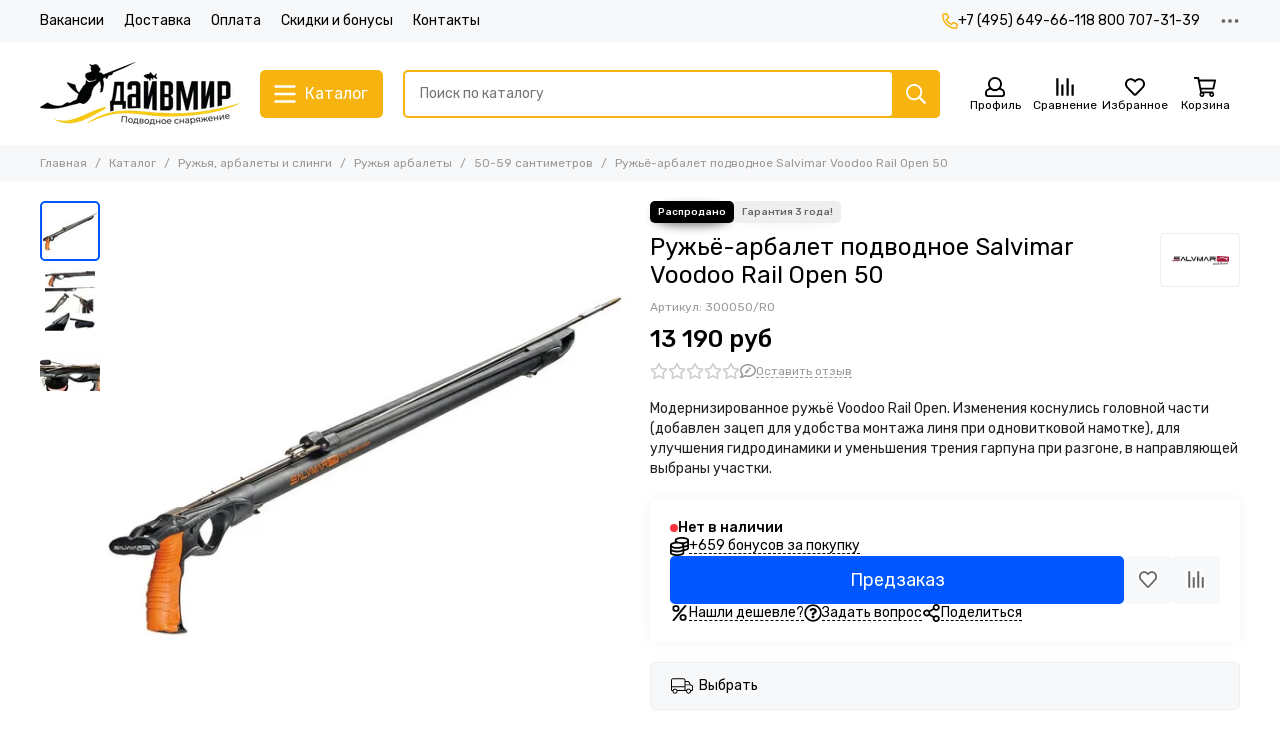

--- FILE ---
content_type: text/html; charset=utf-8
request_url: https://www.divemir.ru/collection/45-55-santimetrov-2/product/ruzhie-arbalet-dlya-podvodnoy-ohoty-salvimar-voodoo-rail-open-50
body_size: 80295
content:
<!doctype html>
<html lang="ru">
	<head><link media='print' onload='this.media="all"' rel='stylesheet' type='text/css' href='/served_assets/public/jquery.modal-0c2631717f4ce8fa97b5d04757d294c2bf695df1d558678306d782f4bf7b4773.css'><meta data-config="{&quot;product_id&quot;:117365492}" name="page-config" content="" /><meta data-config="{&quot;money_with_currency_format&quot;:{&quot;delimiter&quot;:&quot; &quot;,&quot;separator&quot;:&quot;.&quot;,&quot;format&quot;:&quot;%n %u&quot;,&quot;unit&quot;:&quot;руб&quot;,&quot;show_price_without_cents&quot;:1},&quot;currency_code&quot;:&quot;RUR&quot;,&quot;currency_iso_code&quot;:&quot;RUB&quot;,&quot;default_currency&quot;:{&quot;title&quot;:&quot;Российский рубль&quot;,&quot;code&quot;:&quot;RUR&quot;,&quot;rate&quot;:1.0,&quot;format_string&quot;:&quot;%n %u&quot;,&quot;unit&quot;:&quot;руб&quot;,&quot;price_separator&quot;:&quot;&quot;,&quot;is_default&quot;:true,&quot;price_delimiter&quot;:&quot;&quot;,&quot;show_price_with_delimiter&quot;:true,&quot;show_price_without_cents&quot;:true},&quot;facebook&quot;:{&quot;pixelActive&quot;:false,&quot;currency_code&quot;:&quot;RUB&quot;,&quot;use_variants&quot;:null},&quot;vk&quot;:{&quot;pixel_active&quot;:null,&quot;price_list_id&quot;:null},&quot;new_ya_metrika&quot;:true,&quot;ecommerce_data_container&quot;:&quot;dataLayer&quot;,&quot;common_js_version&quot;:null,&quot;vue_ui_version&quot;:null,&quot;feedback_captcha_enabled&quot;:null,&quot;account_id&quot;:578825,&quot;hide_items_out_of_stock&quot;:false,&quot;forbid_order_over_existing&quot;:false,&quot;minimum_items_price&quot;:null,&quot;enable_comparison&quot;:true,&quot;locale&quot;:&quot;ru&quot;,&quot;client_group&quot;:null,&quot;consent_to_personal_data&quot;:{&quot;active&quot;:false,&quot;obligatory&quot;:true,&quot;description&quot;:&quot;Настоящим подтверждаю, что я ознакомлен и согласен с условиями оферты и политики конфиденциальности.&quot;},&quot;recaptcha_key&quot;:&quot;6LfXhUEmAAAAAOGNQm5_a2Ach-HWlFKD3Sq7vfFj&quot;,&quot;recaptcha_key_v3&quot;:&quot;6LcZi0EmAAAAAPNov8uGBKSHCvBArp9oO15qAhXa&quot;,&quot;yandex_captcha_key&quot;:&quot;ysc1_ec1ApqrRlTZTXotpTnO8PmXe2ISPHxsd9MO3y0rye822b9d2&quot;,&quot;checkout_float_order_content_block&quot;:false,&quot;available_products_characteristics_ids&quot;:null,&quot;sber_id_app_id&quot;:&quot;5b5a3c11-72e5-4871-8649-4cdbab3ba9a4&quot;,&quot;theme_generation&quot;:2,&quot;quick_checkout_captcha_enabled&quot;:true,&quot;max_order_lines_count&quot;:500,&quot;sber_bnpl_min_amount&quot;:1000,&quot;sber_bnpl_max_amount&quot;:150000,&quot;counter_settings&quot;:{&quot;data_layer_name&quot;:&quot;dataLayer&quot;,&quot;new_counters_setup&quot;:true,&quot;add_to_cart_event&quot;:true,&quot;remove_from_cart_event&quot;:true,&quot;add_to_wishlist_event&quot;:true,&quot;purchase_event&quot;:true},&quot;site_setting&quot;:{&quot;show_cart_button&quot;:true,&quot;show_service_button&quot;:false,&quot;show_marketplace_button&quot;:false,&quot;show_quick_checkout_button&quot;:true},&quot;warehouses&quot;:[],&quot;captcha_type&quot;:&quot;google&quot;,&quot;human_readable_urls&quot;:false}" name="shop-config" content="" /><meta name='js-evnvironment' content='production' /><meta name='default-locale' content='ru' /><meta name='insales-redefined-api-methods' content="[]" /><script type="text/javascript" src="https://static.insales-cdn.com/assets/static-versioned/v3.72/static/libs/lodash/4.17.21/lodash.min.js"></script><script>dataLayer= []; dataLayer.push({
        event: 'view_item',
        ecommerce: {
          items: [{"item_id":"117365492","item_name":"Ружьё-арбалет подводное Salvimar Voodoo Rail Open 50","item_category":"Каталог/Ружья, арбалеты и слинги/Ружья арбалеты/50-59 сантиметров","price":13190}]
         }
      });</script>
<!--InsalesCounter -->
<script type="text/javascript">
(function() {
  if (typeof window.__insalesCounterId !== 'undefined') {
    return;
  }

  try {
    Object.defineProperty(window, '__insalesCounterId', {
      value: 578825,
      writable: true,
      configurable: true
    });
  } catch (e) {
    console.error('InsalesCounter: Failed to define property, using fallback:', e);
    window.__insalesCounterId = 578825;
  }

  if (typeof window.__insalesCounterId === 'undefined') {
    console.error('InsalesCounter: Failed to set counter ID');
    return;
  }

  let script = document.createElement('script');
  script.async = true;
  script.src = '/javascripts/insales_counter.js?7';
  let firstScript = document.getElementsByTagName('script')[0];
  firstScript.parentNode.insertBefore(script, firstScript);
})();
</script>
<!-- /InsalesCounter -->
    <script type="text/javascript">
      (function() {
          (function() { var d=document; var s = d.createElement('script');
  s.type = 'text/javascript'; s.async = true;
  s.src = '//code.jivosite.com/widget/GeJn4FGrQt'; d.head.appendChild(s); })();

      })();
    </script>

	<meta charset="utf-8">
	<meta http-equiv="X-UA-Compatible" content="IE=edge,chrome=1">
	<meta name="viewport" content="width=device-width, initial-scale=1, maximum-scale=5, user-scalable=no">
	<meta name="theme-color" content="#ffffff">
	<meta name="format-detection" content="telephone=no"><meta name="robots" content="index, follow">
		<title>Ружьё-арбалет подводное Salvimar Voodoo Rail Open 50 - купить по выгодной цене | ДайвМир - магазин снаряжения для подводной охоты, дайвинга, фридайвинга и сноркелинга. +7(495) 649-66-11, 8-800-707-31-39</title>
		<meta name="description" content="Предлагаем купить Ружьё-арбалет подводное Salvimar Voodoo Rail Open 50.
Цена - 13 190 руб. Быстрая доставка.
☎️ +7 (495) 649-66-11
Смотрите все товары в разделе «50-59 сантиметров»
"><link rel="canonical" href="https://www.divemir.ru/collection/45-55-santimetrov-2/product/ruzhie-arbalet-dlya-podvodnoy-ohoty-salvimar-voodoo-rail-open-50"><link rel="preconnect" href="https://static.insales-cdn.com" crossorigin>
	<link rel="preconnect" href="https://fonts.googleapis.com">
	<link rel="preconnect" href="https://fonts.gstatic.com" crossorigin>
	<link rel="preload" href="https://static.insales-cdn.com/assets/1/744/6382312/1766763967/theme.css" as="style">
	<link href="https://static.insales-cdn.com/assets/1/744/6382312/1766763967/theme.css" rel="stylesheet"><link rel="preload" href="https://static.insales-cdn.com/assets/1/744/6382312/1766763967/theme.product.css" as="style">
			<link href="https://static.insales-cdn.com/assets/1/744/6382312/1766763967/theme.product.css" rel="stylesheet"><link rel="preload" href="https://fonts.googleapis.com/css2?family=Rubik:wght@400;500&display=swap" as="style">
	<link rel="stylesheet" href="https://fonts.googleapis.com/css2?family=Rubik:wght@400;500&display=swap" media="print" onload="this.media='all'">
	<noscript>
		<link rel="stylesheet" href="https://fonts.googleapis.com/css2?family=Rubik:wght@400;500&display=swap">
	</noscript><link rel="preload" as="script" href="https://static.insales-cdn.com/assets/common-js/common.v2.25.28.js">
	<link rel="preload" as="script" href="https://static.insales-cdn.com/assets/1/744/6382312/1766763967/plugins.js">
	<link rel="preload" as="script" href="https://static.insales-cdn.com/assets/1/744/6382312/1766763967/theme.js"><meta property="og:title" content="Ружьё-арбалет подводное Salvimar Voodoo Rail Open 50">
		<meta property="og:type" content="website">
		<meta property="og:url" content="https://www.divemir.ru/collection/45-55-santimetrov-2/product/ruzhie-arbalet-dlya-podvodnoy-ohoty-salvimar-voodoo-rail-open-50">
		<meta property="og:image" content="https://static.insales-cdn.com/images/products/1/5882/178231034/1.jpg">
		<meta property="og:description" content="Модернизированное ружьё Voodoo Rail Open. Изменения коснулись головной части (добавлен зацеп для удобства монтажа линя при одновитковой намотке), для улучшения гидродинамики и уменьшения трения гарпуна при разгоне, в направляющей выбраны участки."><link href="https://static.insales-cdn.com/assets/1/744/6382312/1766763967/favicon.png" rel="icon" type="image/png"><meta name='product-id' content='117365492' />
</head>
	<body class="show-preloader">
		<script>
  setTimeout(() => {
    document.querySelector('body').classList.remove('show-preloader')
    setTimeout(() => {
      document.querySelector('.js-preloader').remove()
    }, 400)
  }, 5000)
  window.addEventListener('load', () => {
    setTimeout(() => {
      document.querySelector('body').classList.remove('show-preloader')
      setTimeout(() => {
        document.querySelector('.js-preloader').remove()
      }, 400)
    }, 100)
  })
</script>
<style>.preloader{display:flex;align-items:center;justify-content:center;background-color:#fff;width:100%;height:100%;left:0;top:0;opacity:0;position:fixed;transition:opacity .2s!important;z-index:9999;pointer-events:none}body.show-preloader{overflow:hidden;min-width:320px;width:100%;height:100vh}body.show-preloader .preloader{opacity:1;visibility:visible;pointer-events:auto}.preloader__spinner{width:60px;height:60px;border:5px solid #f7f8fa;border-bottom-color:#f7b30f;border-radius:50%;display:block;box-sizing:border-box;animation:spinPreloader 0.8s linear infinite}@keyframes spinPreloader{0%{transform:rotate(0deg)}100%{transform:rotate(360deg)}}</style>
<div class="preloader js-preloader"><span class="preloader__spinner"></span></div>
		<div data-grid-layout="product">
			<header data-grid="header">
				<div class="header">
	
	<div class="header-panel">
		<div class="container">
			<div class="row align-items-center">
				
				
				<div class="col">
					<div class="header-panel__pages">
						<div class="cut-list js-cut-list">
							
								<div class="cut-list__elem">
									
									
									
										<a href="/page/vakansii" class="header-panel__page">Вакансии</a>
									
								</div>
							
								<div class="cut-list__elem">
									
									
									
										<a href="/page/delivery" class="header-panel__page">Доставка</a>
									
								</div>
							
								<div class="cut-list__elem">
									
									
									
										<a href="/page/payment" class="header-panel__page">Оплата</a>
									
								</div>
							
								<div class="cut-list__elem">
									
									
									
										<a href="/page/sistema-skidok-i-bonusov" class="header-panel__page">Скидки и бонусы</a>
									
								</div>
							
								<div class="cut-list__elem">
									
									
									
										<a href="/page/contacts" class="header-panel__page">Контакты</a>
									
								</div>
							
						</div>
					</div>
				</div>
				
					
					
				
				
					<div class="col-auto">
						<div class="header-panel__phones">
							
								<a href="tel:+74956496611"><svg xmlns="http://www.w3.org/2000/svg" viewBox="0 0 512 512" class="svg-icon" data-icon="phone"><path fill="currentColor" d="m35.5 22.9 94.2-21.7c21.6-5 43.6 6.2 52.3 26.6l43.5 101.5c8 18.6 2.6 40.6-13.1 53.4l-40 32.7a311 311 0 0 0 124.2 124.1l32.7-40a45.9 45.9 0 0 1 53.4-13.1l101.6 43.5a45.7 45.7 0 0 1 26.6 52.3l-21.7 94.2a45.6 45.6 0 0 1-44.6 35.5A444.4 444.4 0 0 1 0 67.5a45.6 45.6 0 0 1 35.5-44.6ZM442.7 464l20.9-90.7-98.2-42.1-55.7 68.1c-98.8-46.4-150.6-98-197-197l68.1-55.7-42.1-98.2L48 69.3A396.5 396.5 0 0 0 442.7 464Z"/></svg>+7 (495) 649-66-11</a>
							
							
								<a href="tel:88007073139">8 800 707-31-39</a>
							
						</div>
					</div>
				
				<div class="col-auto">
					<div class="dropdown dropdown_type_contacts">
						<span class="dropdown__bage">
							<svg xmlns="http://www.w3.org/2000/svg" viewBox="0 0 512 512" class="svg-icon" data-icon="ellipsis"><path fill="currentColor" d="M304 256a48 48 0 1 1-96 0 48 48 0 0 1 96 0zm120-48a48 48 0 1 0 0 96 48 48 0 0 0 0-96zm-336 0a48 48 0 1 0 0 96 48 48 0 0 0 0-96z"/></svg>
						</span>
						<div class="dropdown__popup is-right">
							
								<div class="dropdown__callback">
									<button type="button" class="button button--block button--secondary js-msg-show" data-template="popup-callback">Заказать звонок</button>
								</div>
							
							
								
								
							
							<div class="dropdown__item">
								<div class="contacts">
  
  <div class="contacts__item">
    <div class="contacts__icon"><svg xmlns="http://www.w3.org/2000/svg" viewBox="0 0 512 512" class="svg-icon" data-icon="mail"><path fill="currentColor" d="M464 64H48a48 48 0 0 0-48 48v288a48 48 0 0 0 48 48h416a48 48 0 0 0 48-48V112a48 48 0 0 0-48-48zm0 48v40.8a9970.3 9970.3 0 0 1-134.6 106.5c-16.8 13.2-50.2 45-73.4 44.7-23.2.4-56.6-31.5-73.4-44.7A9969.7 9969.7 0 0 1 48 152.8V112h416zM48 400V214.4c23 18.2 55.4 43.9 105 82.6 21.8 17.2 60 55.2 103 55 42.7.2 80.5-37.2 103-55 49.6-38.7 82-64.3 105-82.6V400H48z"/></svg></div>
    <div class="contacts__title"><a href="mailto:info@divemir.ru">info@divemir.ru</a></div>
  </div>
  
  
  <div class="contacts__item">
    <div class="contacts__icon"><svg xmlns="http://www.w3.org/2000/svg" viewBox="0 0 384 512" class="svg-icon" data-icon="map-marker"><path fill="currentColor" d="M192 0A192 192 0 0 0 0 192c0 71.1 24 93.3 151.3 297.4a48 48 0 0 0 81.4 0C360.1 285.2 384 263.1 384 192A192 192 0 0 0 192 0zm0 464C64.6 259.7 48 246.8 48 192a144 144 0 0 1 288 0c0 54.6-15.2 65.4-144 272zm-80-272a80 80 0 1 1 160 0 80 80 0 0 1-160 0z"/></svg></div>
    <div class="contacts__title"><p>г. Москва, МКАД 32-й км (внешняя сторона), владение 4, ТЦ Бухта ЮГ, 2 этаж, павильон 27.8</p>
<div class="footer-item__content" style="margin: 5px 0 0;">
<p>Вход со стороны МКАД: войдя в центральный вход Вы увидите эскалатор наверх, слева от него лифт, на лифте поднимаетесь на 2-й этаж, из лифта поворачиваете налево и идете по центральной линии примерно до середины торгового цента, по правую руку будет находиться магазин ДайвМир.</p>
<p style="text-align: left;">&nbsp;</p>
</div></div>
  </div>
  
  
  <div class="contacts__item">
    <div class="contacts__icon"><svg xmlns="http://www.w3.org/2000/svg" viewBox="0 0 512 512" class="svg-icon" data-icon="clock"><path fill="currentColor" d="M256 8a248 248 0 1 0 0 496 248 248 0 0 0 0-496zm0 448a200 200 0 1 1-.1-399.9A200 200 0 0 1 256 456zm61.8-104.4-84.9-61.7a12 12 0 0 1-4.9-9.7V116a12 12 0 0 1 12-12h32a12 12 0 0 1 12 12v141.7l66.8 48.6a12 12 0 0 1 2.6 16.8L334.6 349a12 12 0 0 1-16.8 2.6z"/></svg></div>
    <div class="contacts__title"><p>Ежедневно с 10:00 до 21:00<span style="color: rgb(0, 0, 0); background-color: rgb(241, 196, 15);"></span></p></div>
  </div>
  
  
</div>
							</div>
							
								<div class="social social_type_grid">
		<div class="social__items"><a href="https://vk.com/divemir" class="social__item social__item_vk" rel="noopener noreferrer nofollow" target="_blank" data-social-qr='{"title": "ВКонтакте", "url": "https://vk.com/divemir", "icon": "vk"}' title="ВКонтакте"><svg xmlns="http://www.w3.org/2000/svg" viewBox="0 0 100 100" class="svg-social" data-social="vk"><path d="M0 48C0 25.4 0 14 7 7s18.4-7 41-7h4c22.6 0 34 0 41 7s7 18.4 7 41v4c0 22.6 0 34-7 41s-18.4 7-41 7h-4c-22.6 0-34 0-41-7S0 74.6 0 52v-4Z" fill="#07F"/><path d="M53.2 72C30.4 72 17.4 56.4 17 30.4h11.4c.4 19.1 8.8 27.2 15.4 28.9V30.4h10.8V47c6.6-.7 13.5-8.2 15.8-16.5h10.8a31.8 31.8 0 0 1-14.6 20.8c5.3 2.5 13.8 9 17 20.8H71.8c-2.5-7.9-8.8-14-17.2-14.8V72h-1.3Z" fill="#fff"/></svg></a><a href="https://www.instagram.com/divemir.ru/" class="social__item social__item_instagram" rel="noopener noreferrer nofollow" target="_blank" data-social-qr='{"title": "Instagram", "url": "https://www.instagram.com/divemir.ru/", "icon": "instagram"}' title="Instagram"><svg xmlns="http://www.w3.org/2000/svg" viewBox="0 0 100 100" class="svg-social" data-social="instagram"><path d="M17.3 2.6c-3.3 1.3-6.1 3-9 5.8a24.5 24.5 0 0 0-5.7 8.8C1.4 20.4.6 24 .3 29.4.1 34.7 0 36.4 0 50c0 13.6 0 15.3.3 20.6.2 5.3 1.1 9 2.3 12.1 1.3 3.3 3 6.1 5.8 8.9 2.8 2.8 5.6 4.5 8.9 5.8 3.1 1.2 6.8 2 12 2.3 5.4.2 7.1.3 20.7.3s15.3 0 20.6-.3a37 37 0 0 0 12.1-2.3c3.3-1.3 6.1-3 9-5.8 2.7-2.8 4.4-5.6 5.7-8.9 1.2-3.1 2-6.8 2.3-12.1.2-5.3.3-7 .3-20.6 0-13.6 0-15.3-.3-20.6-.2-5.4-1.1-9-2.3-12.2-1.3-3.2-3-6-5.8-8.8a24.5 24.5 0 0 0-8.8-5.8C79.6 1.4 76 .6 70.6.3 65.3.1 63.6 0 50 0 36.4 0 34.7 0 29.4.3c-5.3.2-9 1-12.1 2.3Zm52.9 6.7c4.9.2 7.5 1 9.3 1.7 2.3 1 4 2 5.7 3.8 1.8 1.7 2.9 3.4 3.8 5.7.7 1.8 1.5 4.4 1.7 9.3.3 5.3.3 6.9.3 20.2 0 13.4 0 15-.3 20.2-.2 4.9-1 7.5-1.7 9.3-1 2.3-2 4-3.8 5.8a15.6 15.6 0 0 1-5.7 3.7c-1.8.7-4.4 1.5-9.3 1.7-5.3.3-6.8.3-20.2.3-13.4 0-15 0-20.2-.3-4.9-.2-7.5-1-9.3-1.7-2.3-1-4-2-5.7-3.7a15.6 15.6 0 0 1-3.8-5.8c-.7-1.8-1.5-4.4-1.7-9.3C9 65 9 63.4 9 50c0-13.3 0-15 .3-20.2.2-4.9 1-7.5 1.7-9.3 1-2.3 2-4 3.8-5.7 1.7-1.8 3.4-2.9 5.7-3.8 1.8-.7 4.4-1.5 9.3-1.7C35.1 9 36.6 9 50 9c13.4 0 15 0 20.2.3Z" fill="url(#instagram_a_header_dropdown_social)"/><path d="M24.3 50a25.7 25.7 0 1 0 51.4 0 25.7 25.7 0 0 0-51.4 0Zm42.4 0a16.7 16.7 0 1 1-33.4 0 16.7 16.7 0 0 1 33.4 0Z" fill="url(#instagram_b_header_dropdown_social)"/><path d="M76.7 29.3a6 6 0 1 0 0-12 6 6 0 0 0 0 12Z" fill="#654C9F"/><defs><radialGradient id="instagram_a_header_dropdown_social" cx="0" cy="0" r="1" gradientUnits="userSpaceOnUse" gradientTransform="matrix(144.37777 -7.56829 6.43427 122.74447 1.8 90.8)"><stop stop-color="#FED576"/><stop offset=".3" stop-color="#F47133"/><stop offset=".6" stop-color="#BC3081"/><stop offset="1" stop-color="#4C63D2"/></radialGradient><radialGradient id="instagram_b_header_dropdown_social" cx="0" cy="0" r="1" gradientUnits="userSpaceOnUse" gradientTransform="rotate(-3 1367.6 -446.7) scale(74.2418 63.1175)"><stop stop-color="#FED576"/><stop offset=".3" stop-color="#F47133"/><stop offset=".6" stop-color="#BC3081"/><stop offset="1" stop-color="#4C63D2"/></radialGradient></defs></svg></a></div>
	</div>
							
						</div>
					</div>
				</div>
			</div>
		</div>
	</div>
	<div class="header-main js-header-main-sticky">
		<div class="container header-main__container">
			<div class="row align-items-center header-main__row">
				<div class="col-auto header-main__col-menu">
					<div class="mobile-menu js-mobile-menu">
	<button class="mobile-menu__trigger js-mobile-menu-trigger" data-toolbar-item="mobile-menu">
		<svg xmlns="http://www.w3.org/2000/svg" viewBox="0 0 448 512" class="svg-icon" data-icon="bars"><path fill="currentColor" d="M436 124H12a12 12 0 0 1-12-12V80a12 12 0 0 1 12-12h424a12 12 0 0 1 12 12v32a12 12 0 0 1-12 12zm0 160H12a12 12 0 0 1-12-12v-32a12 12 0 0 1 12-12h424a12 12 0 0 1 12 12v32a12 12 0 0 1-12 12zm0 160H12a12 12 0 0 1-12-12v-32a12 12 0 0 1 12-12h424a12 12 0 0 1 12 12v32a12 12 0 0 1-12 12z"/></svg>
	</button>
	<div class="mobile-menu__dropdown">
		<span class="mobile-menu__header">
			
			
			
			Меню
			<button class="mobile-menu__close js-mobile-menu-close" aria-label="close"><svg viewBox="0 0 32 32"><path d="M10,10 L22,22 M22,10 L10,22"></path></svg></button>
		</span>
		<div class="mobile-menu__content">
			
				<a href="/compares" class="mobile-menu__compare is-hidden js-mobile-menu-swap" data-target="compare">
					<svg xmlns="http://www.w3.org/2000/svg" viewBox="0 0 448 512" class="svg-icon" data-icon="compare"><path fill="currentColor" d="M160 84V44a16 16 0 0 1 16-16h256a16 16 0 0 1 16 16v40a16 16 0 0 1-16 16H176a16 16 0 0 1-16-16zM16 228h416a16 16 0 0 0 16-16v-40a16 16 0 0 0-16-16H16a16 16 0 0 0-16 16v40a16 16 0 0 0 16 16zm0 256h416a16 16 0 0 0 16-16v-40a16 16 0 0 0-16-16H16a16 16 0 0 0-16 16v40a16 16 0 0 0 16 16zm160-128h256a16 16 0 0 0 16-16v-40a16 16 0 0 0-16-16H176a16 16 0 0 0-16 16v40a16 16 0 0 0 16 16z"/><path fill="currentColor" d="M160 80V48a12 12 0 0 1 12-12h264a12 12 0 0 1 12 12v32a12 12 0 0 1-12 12H172a12 12 0 0 1-12-12zM12 220h424a12 12 0 0 0 12-12v-32a12 12 0 0 0-12-12H12a12 12 0 0 0-12 12v32a12 12 0 0 0 12 12zm0 256h424a12 12 0 0 0 12-12v-32a12 12 0 0 0-12-12H12a12 12 0 0 0-12 12v32a12 12 0 0 0 12 12zm160-128h264a12 12 0 0 0 12-12v-32a12 12 0 0 0-12-12H172a12 12 0 0 0-12 12v32a12 12 0 0 0 12 12z"/><path fill="currentColor" d="M160 80V48a12 12 0 0 1 12-12h264a12 12 0 0 1 12 12v32a12 12 0 0 1-12 12H172a12 12 0 0 1-12-12zM12 220h424a12 12 0 0 0 12-12v-32a12 12 0 0 0-12-12H12a12 12 0 0 0-12 12v32a12 12 0 0 0 12 12zm0 256h424a12 12 0 0 0 12-12v-32a12 12 0 0 0-12-12H12a12 12 0 0 0-12 12v32a12 12 0 0 0 12 12zm160-128h264a12 12 0 0 0 12-12v-32a12 12 0 0 0-12-12H172a12 12 0 0 0-12 12v32a12 12 0 0 0 12 12z"/></svg>
					<div class="mobile-menu__compare-title">
						Сравнение
						<span class="mobile-menu__compare-count"></span>
					</div>
					<span><svg xmlns="http://www.w3.org/2000/svg" viewBox="0 0 256 512" class="svg-icon" data-icon="chevron-right"><path fill="currentColor" d="M24.7 38.1 5 57.9a12 12 0 0 0 0 17L185.6 256 5 437.1a12 12 0 0 0 0 17l19.8 19.8a12 12 0 0 0 17 0L251 264.5a12 12 0 0 0 0-17L41.7 38.1a12 12 0 0 0-17 0z"/></svg></span>
				</a>
			
			
			
				<div class="mobile-collections">
					
						<div class="mobile-collections__item" data-nav-item="20099492">
							
								<a href="/collection/podarochnye-sertifikaty">Подарочные сертификаты</a>
							
						</div>
					
						<div class="mobile-collections__item" data-nav-item="49120745">
							
								<a href="/collection/rasprodazha" class="js-mobile-collections-toggle">Распродажа %<span><svg xmlns="http://www.w3.org/2000/svg" viewBox="0 0 256 512" class="svg-icon" data-icon="chevron-right"><path fill="currentColor" d="M24.7 38.1 5 57.9a12 12 0 0 0 0 17L185.6 256 5 437.1a12 12 0 0 0 0 17l19.8 19.8a12 12 0 0 0 17 0L251 264.5a12 12 0 0 0 0-17L41.7 38.1a12 12 0 0 0-17 0z"/></svg></span></a>
								<div class="mobile-collections__submenu">
									<div class="mobile-menu__header">
										<button class="mobile-collections__back js-mobile-collections-toggle" aria-label="back"><svg xmlns="http://www.w3.org/2000/svg" viewBox="0 0 256 512" class="svg-icon" data-icon="chevron-left"><path fill="currentColor" d="m231.3 473.9 19.8-19.8a12 12 0 0 0 0-17L70.4 256 251 74.9a12 12 0 0 0 0-17l-19.8-19.8a12 12 0 0 0-17 0L5 247.5a12 12 0 0 0 0 17l209.4 209.4a12 12 0 0 0 17 0z"/></svg></button>
										<div class="mobile-menu__header-title">Распродажа %</div>
										<button class="mobile-menu__close js-mobile-menu-close" aria-label="close"><svg viewBox="0 0 32 32"><path d="M10,10 L22,22 M22,10 L10,22"></path></svg></button>
									</div>
									<div class="mobile-menu__content">
										<div class="mobile-collections__item" data-nav-item="49120745-all"><a href="/collection/rasprodazha">Все товары</a></div>
										
											<div class="mobile-collections__item" data-nav-item="49417289">
												
													<a href="/collection/maski">Маски</a>
												
											</div>
										
											<div class="mobile-collections__item" data-nav-item="49421313">
												
													<a href="/collection/gidrokostyumy-b22641">Гидрокостюмы</a>
												
											</div>
										
											<div class="mobile-collections__item" data-nav-item="49421337">
												
													<a href="/collection/noski-2">Носки</a>
												
											</div>
										
											<div class="mobile-collections__item" data-nav-item="51829129">
												
													<a href="/collection/ruzhya">Ружья</a>
												
											</div>
										
											<div class="mobile-collections__item" data-nav-item="51829225">
												
													<a href="/collection/lopasti">Лопасти</a>
												
											</div>
										
											<div class="mobile-collections__item" data-nav-item="51831169">
												
													<a href="/collection/ochki-dlya-plavaniya-3">Очки для плавания</a>
												
											</div>
										
											<div class="mobile-collections__item" data-nav-item="51831345">
												
													<a href="/collection/trubki">Трубки</a>
												
											</div>
										
											<div class="mobile-collections__item" data-nav-item="51831497">
												
													<a href="/collection/chehly-vodonepronitsaemye-dlya-gadzhetov-a8366a">Чехлы водонепроницаемые для гаджетов</a>
												
											</div>
										
											<div class="mobile-collections__item" data-nav-item="51831593">
												
													<a href="/collection/sumki">Сумки</a>
												
											</div>
										
									</div>
								</div>
							
						</div>
					
						<div class="mobile-collections__item" data-nav-item="9549231">
							
								<a href="/collection/ruzhya-slingi-i-aksessuary" class="js-mobile-collections-toggle">Ружья, арбалеты и слинги<span><svg xmlns="http://www.w3.org/2000/svg" viewBox="0 0 256 512" class="svg-icon" data-icon="chevron-right"><path fill="currentColor" d="M24.7 38.1 5 57.9a12 12 0 0 0 0 17L185.6 256 5 437.1a12 12 0 0 0 0 17l19.8 19.8a12 12 0 0 0 17 0L251 264.5a12 12 0 0 0 0-17L41.7 38.1a12 12 0 0 0-17 0z"/></svg></span></a>
								<div class="mobile-collections__submenu">
									<div class="mobile-menu__header">
										<button class="mobile-collections__back js-mobile-collections-toggle" aria-label="back"><svg xmlns="http://www.w3.org/2000/svg" viewBox="0 0 256 512" class="svg-icon" data-icon="chevron-left"><path fill="currentColor" d="m231.3 473.9 19.8-19.8a12 12 0 0 0 0-17L70.4 256 251 74.9a12 12 0 0 0 0-17l-19.8-19.8a12 12 0 0 0-17 0L5 247.5a12 12 0 0 0 0 17l209.4 209.4a12 12 0 0 0 17 0z"/></svg></button>
										<div class="mobile-menu__header-title">Ружья, арбалеты и слинги</div>
										<button class="mobile-menu__close js-mobile-menu-close" aria-label="close"><svg viewBox="0 0 32 32"><path d="M10,10 L22,22 M22,10 L10,22"></path></svg></button>
									</div>
									<div class="mobile-menu__content">
										<div class="mobile-collections__item" data-nav-item="9549231-all"><a href="/collection/ruzhya-slingi-i-aksessuary">Все товары</a></div>
										
											<div class="mobile-collections__item" data-nav-item="9549242">
												
													<a href="/collection/ruzhya-pnevmaticheskie" class="js-mobile-collections-toggle">Ружья пневматические<span><svg xmlns="http://www.w3.org/2000/svg" viewBox="0 0 256 512" class="svg-icon" data-icon="chevron-right"><path fill="currentColor" d="M24.7 38.1 5 57.9a12 12 0 0 0 0 17L185.6 256 5 437.1a12 12 0 0 0 0 17l19.8 19.8a12 12 0 0 0 17 0L251 264.5a12 12 0 0 0 0-17L41.7 38.1a12 12 0 0 0-17 0z"/></svg></span></a>
													<div class="mobile-collections__submenu">
														<div class="mobile-menu__header">
															<button class="mobile-collections__back js-mobile-collections-toggle" aria-label="back"><svg xmlns="http://www.w3.org/2000/svg" viewBox="0 0 256 512" class="svg-icon" data-icon="chevron-left"><path fill="currentColor" d="m231.3 473.9 19.8-19.8a12 12 0 0 0 0-17L70.4 256 251 74.9a12 12 0 0 0 0-17l-19.8-19.8a12 12 0 0 0-17 0L5 247.5a12 12 0 0 0 0 17l209.4 209.4a12 12 0 0 0 17 0z"/></svg></button>
															<div class="mobile-menu__header-title">Ружья пневматические</div>
															<button class="mobile-menu__close js-mobile-menu-close" aria-label="close"><svg viewBox="0 0 32 32"><path d="M10,10 L22,22 M22,10 L10,22"></path></svg></button>
														</div>
														<div class="mobile-menu__content">
															<div class="mobile-collections__item" data-nav-item="9549242-all"><a href="/collection/ruzhya-pnevmaticheskie">Все товары</a></div>
															
																<div class="mobile-collections__item" data-nav-item="9549268">
																	
																		<a href="/collection/30-40-santimetrov">30-49 сантиметров</a>
																	
																</div>
															
																<div class="mobile-collections__item" data-nav-item="9549269">
																	
																		<a href="/collection/45-55-santimetrov">50-59 сантиметров</a>
																	
																</div>
															
																<div class="mobile-collections__item" data-nav-item="9549281">
																	
																		<a href="/collection/65-75-santimetrov">60-69 сантиметров</a>
																	
																</div>
															
																<div class="mobile-collections__item" data-nav-item="9892474">
																	
																		<a href="/collection/70-75-santimetrov">70-79 сантиметров</a>
																	
																</div>
															
																<div class="mobile-collections__item" data-nav-item="9549283">
																	
																		<a href="/collection/80-santimetrov-i-bolee">80-89 сантиметров</a>
																	
																</div>
															
																<div class="mobile-collections__item" data-nav-item="9892475">
																	
																		<a href="/collection/90-95-santimetrov">90-99 сантиметров</a>
																	
																</div>
															
																<div class="mobile-collections__item" data-nav-item="9892682">
																	
																		<a href="/collection/100-115-santimetrov">100-119 сантиметров</a>
																	
																</div>
															
																<div class="mobile-collections__item" data-nav-item="9892683">
																	
																		<a href="/collection/120-i-bolshe">120 и больше</a>
																	
																</div>
															
														</div>
													</div>
												
											</div>
										
											<div class="mobile-collections__item" data-nav-item="9549243">
												
													<a href="/collection/ruzhya-arbalety" class="js-mobile-collections-toggle">Ружья арбалеты<span><svg xmlns="http://www.w3.org/2000/svg" viewBox="0 0 256 512" class="svg-icon" data-icon="chevron-right"><path fill="currentColor" d="M24.7 38.1 5 57.9a12 12 0 0 0 0 17L185.6 256 5 437.1a12 12 0 0 0 0 17l19.8 19.8a12 12 0 0 0 17 0L251 264.5a12 12 0 0 0 0-17L41.7 38.1a12 12 0 0 0-17 0z"/></svg></span></a>
													<div class="mobile-collections__submenu">
														<div class="mobile-menu__header">
															<button class="mobile-collections__back js-mobile-collections-toggle" aria-label="back"><svg xmlns="http://www.w3.org/2000/svg" viewBox="0 0 256 512" class="svg-icon" data-icon="chevron-left"><path fill="currentColor" d="m231.3 473.9 19.8-19.8a12 12 0 0 0 0-17L70.4 256 251 74.9a12 12 0 0 0 0-17l-19.8-19.8a12 12 0 0 0-17 0L5 247.5a12 12 0 0 0 0 17l209.4 209.4a12 12 0 0 0 17 0z"/></svg></button>
															<div class="mobile-menu__header-title">Ружья арбалеты</div>
															<button class="mobile-menu__close js-mobile-menu-close" aria-label="close"><svg viewBox="0 0 32 32"><path d="M10,10 L22,22 M22,10 L10,22"></path></svg></button>
														</div>
														<div class="mobile-menu__content">
															<div class="mobile-collections__item" data-nav-item="9549243-all"><a href="/collection/ruzhya-arbalety">Все товары</a></div>
															
																<div class="mobile-collections__item" data-nav-item="9549315">
																	
																		<a href="/collection/35-40-santimetrov">35-49 сантиметров</a>
																	
																</div>
															
																<div class="mobile-collections__item" data-nav-item="9549336">
																	
																		<a href="/collection/45-55-santimetrov-2">50-59 сантиметров</a>
																	
																</div>
															
																<div class="mobile-collections__item" data-nav-item="9549359">
																	
																		<a href="/collection/60-santimetrov">60-69 сантиметров</a>
																	
																</div>
															
																<div class="mobile-collections__item" data-nav-item="9549363">
																	
																		<a href="/collection/75-santimetrov">70-79 сантиметров</a>
																	
																</div>
															
																<div class="mobile-collections__item" data-nav-item="9549375">
																	
																		<a href="/collection/85-santimetrov">80-89 сантиметров</a>
																	
																</div>
															
																<div class="mobile-collections__item" data-nav-item="9549376">
																	
																		<a href="/collection/katalog-1-c4403d">90-99 сантиметров</a>
																	
																</div>
															
																<div class="mobile-collections__item" data-nav-item="9549378">
																	
																		<a href="/collection/katalog-1-da606a">100-109 сантиметров</a>
																	
																</div>
															
																<div class="mobile-collections__item" data-nav-item="9892741">
																	
																		<a href="/collection/110-115-santimetrov">110-119 сантиметров</a>
																	
																</div>
															
																<div class="mobile-collections__item" data-nav-item="9845783">
																	
																		<a href="/collection/120-135-santimetrov">120-139 сантиметров</a>
																	
																</div>
															
																<div class="mobile-collections__item" data-nav-item="9845784">
																	
																		<a href="/collection/140-santimetrov-i-bolee">140 сантиметров и более</a>
																	
																</div>
															
														</div>
													</div>
												
											</div>
										
											<div class="mobile-collections__item" data-nav-item="9549244">
												
													<a href="/collection/slingi">Слинги</a>
												
											</div>
										
									</div>
								</div>
							
						</div>
					
						<div class="mobile-collections__item" data-nav-item="9550176">
							
								<a href="/collection/aksesuary" class="js-mobile-collections-toggle">Аксессуары и запчасти<span><svg xmlns="http://www.w3.org/2000/svg" viewBox="0 0 256 512" class="svg-icon" data-icon="chevron-right"><path fill="currentColor" d="M24.7 38.1 5 57.9a12 12 0 0 0 0 17L185.6 256 5 437.1a12 12 0 0 0 0 17l19.8 19.8a12 12 0 0 0 17 0L251 264.5a12 12 0 0 0 0-17L41.7 38.1a12 12 0 0 0-17 0z"/></svg></span></a>
								<div class="mobile-collections__submenu">
									<div class="mobile-menu__header">
										<button class="mobile-collections__back js-mobile-collections-toggle" aria-label="back"><svg xmlns="http://www.w3.org/2000/svg" viewBox="0 0 256 512" class="svg-icon" data-icon="chevron-left"><path fill="currentColor" d="m231.3 473.9 19.8-19.8a12 12 0 0 0 0-17L70.4 256 251 74.9a12 12 0 0 0 0-17l-19.8-19.8a12 12 0 0 0-17 0L5 247.5a12 12 0 0 0 0 17l209.4 209.4a12 12 0 0 0 17 0z"/></svg></button>
										<div class="mobile-menu__header-title">Аксессуары и запчасти</div>
										<button class="mobile-menu__close js-mobile-menu-close" aria-label="close"><svg viewBox="0 0 32 32"><path d="M10,10 L22,22 M22,10 L10,22"></path></svg></button>
									</div>
									<div class="mobile-menu__content">
										<div class="mobile-collections__item" data-nav-item="9550176-all"><a href="/collection/aksesuary">Все товары</a></div>
										
											<div class="mobile-collections__item" data-nav-item="47819321">
												
													<a href="/collection/aktsiya-salvimar-wild-i-wild-pro">Акция Salvimar WILD и WILD PRO</a>
												
											</div>
										
											<div class="mobile-collections__item" data-nav-item="9550177">
												
													<a href="/collection/dlya-ruzhey">Запчасти и комплектующие для ружей</a>
												
											</div>
										
											<div class="mobile-collections__item" data-nav-item="9549505">
												
													<a href="/collection/amortizatory-i-karabiny">Амортизаторы и карабины</a>
												
											</div>
										
											<div class="mobile-collections__item" data-nav-item="9549503">
												
													<a href="/collection/lini-monolini-obzhimnye-trubki">Лини, монолини, обжимные трубки</a>
												
											</div>
										
											<div class="mobile-collections__item" data-nav-item="9550172">
												
													<a href="/collection/kukany">Куканы</a>
												
											</div>
										
											<div class="mobile-collections__item" data-nav-item="9549476">
												
													<a href="/collection/katushki-dlya-ruzhey">Катушки для ружей</a>
												
											</div>
										
											<div class="mobile-collections__item" data-nav-item="9549518">
												
													<a href="/collection/nakonechniki-i-boyki">Наконечники однозубые и бойки</a>
												
											</div>
										
											<div class="mobile-collections__item" data-nav-item="14520854">
												
													<a href="/collection/nakonechniki-mnogozubye">Наконечники многозубые</a>
												
											</div>
										
											<div class="mobile-collections__item" data-nav-item="9549490">
												
													<a href="/collection/zaryazhalki-i-upory">Заряжалки и упоры</a>
												
											</div>
										
											<div class="mobile-collections__item" data-nav-item="9695649">
												
													<a href="/collection/kompensatory-plavuchesti">Компенсаторы плавучести и держатели для фонарей</a>
												
											</div>
										
											<div class="mobile-collections__item" data-nav-item="9549517">
												
													<a href="/collection/garpuny">Гарпуны</a>
												
											</div>
										
											<div class="mobile-collections__item" data-nav-item="9549578">
												
													<a href="/collection/begunki-i-hvostoviki">Бегунки / скользящие втулки</a>
												
											</div>
										
											<div class="mobile-collections__item" data-nav-item="9549577">
												
													<a href="/collection/tyagi-i-zatsepy-dlya-arbaletov">Тяги и зацепы для арбалетов</a>
												
											</div>
										
											<div class="mobile-collections__item" data-nav-item="11902119">
												
													<a href="/collection/tyagi-dlya-slingov">Тяги для слингов</a>
												
											</div>
										
											<div class="mobile-collections__item" data-nav-item="9720166">
												
													<a href="/collection/linesbrosy">Линесбросы</a>
												
											</div>
										
											<div class="mobile-collections__item" data-nav-item="9722775">
												
													<a href="/collection/himicheskie-sredstva">Химические средства</a>
												
											</div>
										
											<div class="mobile-collections__item" data-nav-item="9737989">
												
													<a href="/collection/aksessuary-dlya-trubok-dlya-plavaniya">Аксессуары для трубок для плавания</a>
												
											</div>
										
											<div class="mobile-collections__item" data-nav-item="9794318">
												
													<a href="/collection/flazhki-dlya-garpunov">Флажки для гарпунов</a>
												
											</div>
										
											<div class="mobile-collections__item" data-nav-item="19002148">
												
													<a href="/collection/aksessuary-dlya-last">Аксессуары для ласт</a>
												
											</div>
										
											<div class="mobile-collections__item" data-nav-item="19477003">
												
													<a href="/collection/veshalki">Вешалки</a>
												
											</div>
										
											<div class="mobile-collections__item" data-nav-item="14410476">
												
													<a href="/collection/aksessuary-dlya-gidrokostyumov">Аксессуары для гидрокостюмов</a>
												
											</div>
										
											<div class="mobile-collections__item" data-nav-item="19481493">
												
													<a href="/collection/komplekty-dlya-osnastki-podvodnogo-ruzhya">Комплекты для оснастки подводного ружья</a>
												
											</div>
										
											<div class="mobile-collections__item" data-nav-item="21185829">
												
													<a href="/collection/nakidki-poncho">Накидки-пончо</a>
												
											</div>
										
											<div class="mobile-collections__item" data-nav-item="21185875">
												
													<a href="/collection/nakidki-na-avtomobilnoe-kreslo">Накидки на автомобильное кресло</a>
												
											</div>
										
											<div class="mobile-collections__item" data-nav-item="21460332">
												
													<a href="/collection/poplavki-dlya-linya">Поплавки для линя</a>
												
											</div>
										
											<div class="mobile-collections__item" data-nav-item="22010434">
												
													<a href="/collection/manki">Манки</a>
												
											</div>
										
											<div class="mobile-collections__item" data-nav-item="27867888">
												
													<a href="/collection/zazhimy-dlya-nosa">Аксессуары для фридайвинга</a>
												
											</div>
										
											<div class="mobile-collections__item" data-nav-item="29110861">
												
													<a href="/collection/verevki-shnury-i-rezinki">Веревки, шнуры и резинки</a>
												
											</div>
										
											<div class="mobile-collections__item" data-nav-item="30451067">
												
													<a href="/collection/aksessuary-dlya-podvodnoy-foto-i-videosemki">Аксессуары для подводной фото и видеосъемки</a>
												
											</div>
										
											<div class="mobile-collections__item" data-nav-item="30919508">
												
													<a href="/collection/yaschiki">Ящики</a>
												
											</div>
										
											<div class="mobile-collections__item" data-nav-item="30954489">
												
													<a href="/collection/lineyki">Линейки</a>
												
											</div>
										
											<div class="mobile-collections__item" data-nav-item="31234659">
												
													<a href="/collection/kolobashka">Колобашка</a>
												
											</div>
										
											<div class="mobile-collections__item" data-nav-item="31350575">
												
													<a href="/collection/sheykery">Шейкеры</a>
												
											</div>
										
											<div class="mobile-collections__item" data-nav-item="48798281">
												
													<a href="/collection/svistki">Свистки</a>
												
											</div>
										
									</div>
								</div>
							
						</div>
					
						<div class="mobile-collections__item" data-nav-item="9549647">
							
								<a href="/collection/gidrokostyumy" class="js-mobile-collections-toggle">Гидрокостюмы<span><svg xmlns="http://www.w3.org/2000/svg" viewBox="0 0 256 512" class="svg-icon" data-icon="chevron-right"><path fill="currentColor" d="M24.7 38.1 5 57.9a12 12 0 0 0 0 17L185.6 256 5 437.1a12 12 0 0 0 0 17l19.8 19.8a12 12 0 0 0 17 0L251 264.5a12 12 0 0 0 0-17L41.7 38.1a12 12 0 0 0-17 0z"/></svg></span></a>
								<div class="mobile-collections__submenu">
									<div class="mobile-menu__header">
										<button class="mobile-collections__back js-mobile-collections-toggle" aria-label="back"><svg xmlns="http://www.w3.org/2000/svg" viewBox="0 0 256 512" class="svg-icon" data-icon="chevron-left"><path fill="currentColor" d="m231.3 473.9 19.8-19.8a12 12 0 0 0 0-17L70.4 256 251 74.9a12 12 0 0 0 0-17l-19.8-19.8a12 12 0 0 0-17 0L5 247.5a12 12 0 0 0 0 17l209.4 209.4a12 12 0 0 0 17 0z"/></svg></button>
										<div class="mobile-menu__header-title">Гидрокостюмы</div>
										<button class="mobile-menu__close js-mobile-menu-close" aria-label="close"><svg viewBox="0 0 32 32"><path d="M10,10 L22,22 M22,10 L10,22"></path></svg></button>
									</div>
									<div class="mobile-menu__content">
										<div class="mobile-collections__item" data-nav-item="9549647-all"><a href="/collection/gidrokostyumy">Все товары</a></div>
										
											<div class="mobile-collections__item" data-nav-item="9549658">
												
													<a href="/collection/gidrokostyumy-dlya-podvodnoy-ohoty" class="js-mobile-collections-toggle">Гидрокостюмы для подводной охоты<span><svg xmlns="http://www.w3.org/2000/svg" viewBox="0 0 256 512" class="svg-icon" data-icon="chevron-right"><path fill="currentColor" d="M24.7 38.1 5 57.9a12 12 0 0 0 0 17L185.6 256 5 437.1a12 12 0 0 0 0 17l19.8 19.8a12 12 0 0 0 17 0L251 264.5a12 12 0 0 0 0-17L41.7 38.1a12 12 0 0 0-17 0z"/></svg></span></a>
													<div class="mobile-collections__submenu">
														<div class="mobile-menu__header">
															<button class="mobile-collections__back js-mobile-collections-toggle" aria-label="back"><svg xmlns="http://www.w3.org/2000/svg" viewBox="0 0 256 512" class="svg-icon" data-icon="chevron-left"><path fill="currentColor" d="m231.3 473.9 19.8-19.8a12 12 0 0 0 0-17L70.4 256 251 74.9a12 12 0 0 0 0-17l-19.8-19.8a12 12 0 0 0-17 0L5 247.5a12 12 0 0 0 0 17l209.4 209.4a12 12 0 0 0 17 0z"/></svg></button>
															<div class="mobile-menu__header-title">Гидрокостюмы для подводной охоты</div>
															<button class="mobile-menu__close js-mobile-menu-close" aria-label="close"><svg viewBox="0 0 32 32"><path d="M10,10 L22,22 M22,10 L10,22"></path></svg></button>
														</div>
														<div class="mobile-menu__content">
															<div class="mobile-collections__item" data-nav-item="9549658-all"><a href="/collection/gidrokostyumy-dlya-podvodnoy-ohoty">Все товары</a></div>
															
																<div class="mobile-collections__item" data-nav-item="20847253">
																	
																		<a href="/collection/1-2-millimetra-2">1-2 миллиметра</a>
																	
																</div>
															
																<div class="mobile-collections__item" data-nav-item="9549709">
																	
																		<a href="/collection/1-3-millimetra">3 миллиметра</a>
																	
																</div>
															
																<div class="mobile-collections__item" data-nav-item="9549711">
																	
																		<a href="/collection/5-millimetrov">5 миллиметров</a>
																	
																</div>
															
																<div class="mobile-collections__item" data-nav-item="9549713">
																	
																		<a href="/collection/7-millimetrov">7 миллиметров</a>
																	
																</div>
															
																<div class="mobile-collections__item" data-nav-item="16257067">
																	
																		<a href="/collection/9-millimetrov">9 миллиметров</a>
																	
																</div>
															
																<div class="mobile-collections__item" data-nav-item="9549714">
																	
																		<a href="/collection/katalog-1-ff753f">10 миллиметров</a>
																	
																</div>
															
																<div class="mobile-collections__item" data-nav-item="16781099">
																	
																		<a href="/collection/11-millimetrov">11 миллиметров</a>
																	
																</div>
															
														</div>
													</div>
												
											</div>
										
											<div class="mobile-collections__item" data-nav-item="9549660">
												
													<a href="/collection/gidrokostyumy-dlya-fridayvinga-i-basseyna">Гидрокостюмы для фридайвинга и бассейна</a>
												
											</div>
										
											<div class="mobile-collections__item" data-nav-item="9549663">
												
													<a href="/collection/gidrokostyumy-dlya-dayvinga" class="js-mobile-collections-toggle">Гидрокостюмы для дайвинга<span><svg xmlns="http://www.w3.org/2000/svg" viewBox="0 0 256 512" class="svg-icon" data-icon="chevron-right"><path fill="currentColor" d="M24.7 38.1 5 57.9a12 12 0 0 0 0 17L185.6 256 5 437.1a12 12 0 0 0 0 17l19.8 19.8a12 12 0 0 0 17 0L251 264.5a12 12 0 0 0 0-17L41.7 38.1a12 12 0 0 0-17 0z"/></svg></span></a>
													<div class="mobile-collections__submenu">
														<div class="mobile-menu__header">
															<button class="mobile-collections__back js-mobile-collections-toggle" aria-label="back"><svg xmlns="http://www.w3.org/2000/svg" viewBox="0 0 256 512" class="svg-icon" data-icon="chevron-left"><path fill="currentColor" d="m231.3 473.9 19.8-19.8a12 12 0 0 0 0-17L70.4 256 251 74.9a12 12 0 0 0 0-17l-19.8-19.8a12 12 0 0 0-17 0L5 247.5a12 12 0 0 0 0 17l209.4 209.4a12 12 0 0 0 17 0z"/></svg></button>
															<div class="mobile-menu__header-title">Гидрокостюмы для дайвинга</div>
															<button class="mobile-menu__close js-mobile-menu-close" aria-label="close"><svg viewBox="0 0 32 32"><path d="M10,10 L22,22 M22,10 L10,22"></path></svg></button>
														</div>
														<div class="mobile-menu__content">
															<div class="mobile-collections__item" data-nav-item="9549663-all"><a href="/collection/gidrokostyumy-dlya-dayvinga">Все товары</a></div>
															
																<div class="mobile-collections__item" data-nav-item="9549854">
																	
																		<a href="/collection/1-3-millimetra-2">1-3 миллиметра</a>
																	
																</div>
															
																<div class="mobile-collections__item" data-nav-item="9549855">
																	
																		<a href="/collection/5-millimitrov">5 миллиметров</a>
																	
																</div>
															
																<div class="mobile-collections__item" data-nav-item="21635583">
																	
																		<a href="/collection/7-millimitrov">7 миллиметров</a>
																	
																</div>
															
																<div class="mobile-collections__item" data-nav-item="29678341">
																	
																		<a href="/collection/9-millimetrov-2">9 миллиметров</a>
																	
																</div>
															
														</div>
													</div>
												
											</div>
										
											<div class="mobile-collections__item" data-nav-item="9549691">
												
													<a href="/collection/suhie-gidrokostyumy">Сухие гидрокостюмы</a>
												
											</div>
										
											<div class="mobile-collections__item" data-nav-item="9549877">
												
													<a href="/collection/korotkie-gidrokostyumy">Короткие гидрокостюмы</a>
												
											</div>
										
											<div class="mobile-collections__item" data-nav-item="9549693">
												
													<a href="/collection/detskie-gidrokostyumy">Детские гидрокостюмы</a>
												
											</div>
										
											<div class="mobile-collections__item" data-nav-item="9550149">
												
													<a href="/collection/shlemy-i-podshlemniki-iz-neoprena">Шлемы и подшлемники из неопрена</a>
												
											</div>
										
											<div class="mobile-collections__item" data-nav-item="9549707">
												
													<a href="/collection/shorty-mayki-i-fantomaski-iz-neoprena">Шорты и майки из неопрена</a>
												
											</div>
										
											<div class="mobile-collections__item" data-nav-item="9549708">
												
													<a href="/collection/gidroodezhda-iz-laykry">Гидроодежда из лайкры</a>
												
											</div>
										
											<div class="mobile-collections__item" data-nav-item="11280855">
												
													<a href="/collection/gulfiki">Гульфики</a>
												
											</div>
										
											<div class="mobile-collections__item" data-nav-item="19465968">
												
													<a href="/collection/poddevki">Утеплители и поддевки</a>
												
											</div>
										
									</div>
								</div>
							
						</div>
					
						<div class="mobile-collections__item" data-nav-item="9549879">
							
								<a href="/collection/perchatki-i-rukavitsy" class="js-mobile-collections-toggle">Перчатки и рукавицы<span><svg xmlns="http://www.w3.org/2000/svg" viewBox="0 0 256 512" class="svg-icon" data-icon="chevron-right"><path fill="currentColor" d="M24.7 38.1 5 57.9a12 12 0 0 0 0 17L185.6 256 5 437.1a12 12 0 0 0 0 17l19.8 19.8a12 12 0 0 0 17 0L251 264.5a12 12 0 0 0 0-17L41.7 38.1a12 12 0 0 0-17 0z"/></svg></span></a>
								<div class="mobile-collections__submenu">
									<div class="mobile-menu__header">
										<button class="mobile-collections__back js-mobile-collections-toggle" aria-label="back"><svg xmlns="http://www.w3.org/2000/svg" viewBox="0 0 256 512" class="svg-icon" data-icon="chevron-left"><path fill="currentColor" d="m231.3 473.9 19.8-19.8a12 12 0 0 0 0-17L70.4 256 251 74.9a12 12 0 0 0 0-17l-19.8-19.8a12 12 0 0 0-17 0L5 247.5a12 12 0 0 0 0 17l209.4 209.4a12 12 0 0 0 17 0z"/></svg></button>
										<div class="mobile-menu__header-title">Перчатки и рукавицы</div>
										<button class="mobile-menu__close js-mobile-menu-close" aria-label="close"><svg viewBox="0 0 32 32"><path d="M10,10 L22,22 M22,10 L10,22"></path></svg></button>
									</div>
									<div class="mobile-menu__content">
										<div class="mobile-collections__item" data-nav-item="9549879-all"><a href="/collection/perchatki-i-rukavitsy">Все товары</a></div>
										
											<div class="mobile-collections__item" data-nav-item="9549894">
												
													<a href="/collection/1-2-millimetra">1 - 2 миллиметра</a>
												
											</div>
										
											<div class="mobile-collections__item" data-nav-item="9549896">
												
													<a href="/collection/25-35-millimetra">2,5 - 3,5 миллиметра</a>
												
											</div>
										
											<div class="mobile-collections__item" data-nav-item="9549898">
												
													<a href="/collection/45-55-millimetrov">4,5 - 5,5 миллиметров</a>
												
											</div>
										
											<div class="mobile-collections__item" data-nav-item="9549901">
												
													<a href="/collection/7-millimetrov-2">7 миллиметров</a>
												
											</div>
										
											<div class="mobile-collections__item" data-nav-item="9549902">
												
													<a href="/collection/rukovitsy-7-9-millimetrov">Руковицы 5-9 миллиметров</a>
												
											</div>
										
									</div>
								</div>
							
						</div>
					
						<div class="mobile-collections__item" data-nav-item="9549881">
							
								<a href="/collection/noski-i-boty-iz-neoprena" class="js-mobile-collections-toggle">Носки и боты из неопрена<span><svg xmlns="http://www.w3.org/2000/svg" viewBox="0 0 256 512" class="svg-icon" data-icon="chevron-right"><path fill="currentColor" d="M24.7 38.1 5 57.9a12 12 0 0 0 0 17L185.6 256 5 437.1a12 12 0 0 0 0 17l19.8 19.8a12 12 0 0 0 17 0L251 264.5a12 12 0 0 0 0-17L41.7 38.1a12 12 0 0 0-17 0z"/></svg></span></a>
								<div class="mobile-collections__submenu">
									<div class="mobile-menu__header">
										<button class="mobile-collections__back js-mobile-collections-toggle" aria-label="back"><svg xmlns="http://www.w3.org/2000/svg" viewBox="0 0 256 512" class="svg-icon" data-icon="chevron-left"><path fill="currentColor" d="m231.3 473.9 19.8-19.8a12 12 0 0 0 0-17L70.4 256 251 74.9a12 12 0 0 0 0-17l-19.8-19.8a12 12 0 0 0-17 0L5 247.5a12 12 0 0 0 0 17l209.4 209.4a12 12 0 0 0 17 0z"/></svg></button>
										<div class="mobile-menu__header-title">Носки и боты из неопрена</div>
										<button class="mobile-menu__close js-mobile-menu-close" aria-label="close"><svg viewBox="0 0 32 32"><path d="M10,10 L22,22 M22,10 L10,22"></path></svg></button>
									</div>
									<div class="mobile-menu__content">
										<div class="mobile-collections__item" data-nav-item="9549881-all"><a href="/collection/noski-i-boty-iz-neoprena">Все товары</a></div>
										
											<div class="mobile-collections__item" data-nav-item="9549919">
												
													<a href="/collection/1-35-millimetra">1 - 3,5 миллиметра</a>
												
											</div>
										
											<div class="mobile-collections__item" data-nav-item="9549930">
												
													<a href="/collection/4-6-millimetrov">4 - 6 миллиметров</a>
												
											</div>
										
											<div class="mobile-collections__item" data-nav-item="9549934">
												
													<a href="/collection/7-8-millimetrov">7 - 8 миллиметров</a>
												
											</div>
										
											<div class="mobile-collections__item" data-nav-item="9549936">
												
													<a href="/collection/9-11-millimetrov">9 миллиметров</a>
												
											</div>
										
											<div class="mobile-collections__item" data-nav-item="16703640">
												
													<a href="/collection/10-11-millimetrov">10 миллиметров</a>
												
											</div>
										
									</div>
								</div>
							
						</div>
					
						<div class="mobile-collections__item" data-nav-item="9549882">
							
								<a href="/collection/maski-i-ochki-dlya-plavaniya" class="js-mobile-collections-toggle">Маски и очки для плавания<span><svg xmlns="http://www.w3.org/2000/svg" viewBox="0 0 256 512" class="svg-icon" data-icon="chevron-right"><path fill="currentColor" d="M24.7 38.1 5 57.9a12 12 0 0 0 0 17L185.6 256 5 437.1a12 12 0 0 0 0 17l19.8 19.8a12 12 0 0 0 17 0L251 264.5a12 12 0 0 0 0-17L41.7 38.1a12 12 0 0 0-17 0z"/></svg></span></a>
								<div class="mobile-collections__submenu">
									<div class="mobile-menu__header">
										<button class="mobile-collections__back js-mobile-collections-toggle" aria-label="back"><svg xmlns="http://www.w3.org/2000/svg" viewBox="0 0 256 512" class="svg-icon" data-icon="chevron-left"><path fill="currentColor" d="m231.3 473.9 19.8-19.8a12 12 0 0 0 0-17L70.4 256 251 74.9a12 12 0 0 0 0-17l-19.8-19.8a12 12 0 0 0-17 0L5 247.5a12 12 0 0 0 0 17l209.4 209.4a12 12 0 0 0 17 0z"/></svg></button>
										<div class="mobile-menu__header-title">Маски и очки для плавания</div>
										<button class="mobile-menu__close js-mobile-menu-close" aria-label="close"><svg viewBox="0 0 32 32"><path d="M10,10 L22,22 M22,10 L10,22"></path></svg></button>
									</div>
									<div class="mobile-menu__content">
										<div class="mobile-collections__item" data-nav-item="9549882-all"><a href="/collection/maski-i-ochki-dlya-plavaniya">Все товары</a></div>
										
											<div class="mobile-collections__item" data-nav-item="9549944">
												
													<a href="/collection/maski-dlya-podvodnoy-ohoty">Маски для подводной охоты и фридайвинга</a>
												
											</div>
										
											<div class="mobile-collections__item" data-nav-item="9549947">
												
													<a href="/collection/maski-dlya-dayvinga-i-snorkelinga">Маски для дайвинга и сноркелинга</a>
												
											</div>
										
											<div class="mobile-collections__item" data-nav-item="11017068">
												
													<a href="/collection/polnolitsevye-maski">Полнолицевые маски</a>
												
											</div>
										
											<div class="mobile-collections__item" data-nav-item="9549950">
												
													<a href="/collection/ochki-dlya-plavaniya">Очки для плавания</a>
												
											</div>
										
											<div class="mobile-collections__item" data-nav-item="9549951">
												
													<a href="/collection/katalog-1-cb4f25">Наборы: маска с трубкой</a>
												
											</div>
										
											<div class="mobile-collections__item" data-nav-item="30855889">
												
													<a href="/collection/nabory-maska-trubka-lasty">Наборы: маска, трубка, ласты</a>
												
											</div>
										
											<div class="mobile-collections__item" data-nav-item="11162853">
												
													<a href="/collection/aksessuary-dlya-masok">Аксессуары для масок</a>
												
											</div>
										
											<div class="mobile-collections__item" data-nav-item="17711464">
												
													<a href="/collection/maski-so-smennymi-linzami-s-dioptriyami">Маски со сменными линзами с диоптриями</a>
												
											</div>
										
											<div class="mobile-collections__item" data-nav-item="17711473">
												
													<a href="/collection/smennye-linzy-s-dioptriyami">Сменные линзы с диоптриями</a>
												
											</div>
										
											<div class="mobile-collections__item" data-nav-item="29936673">
												
													<a href="/collection/maski-s-tsvetnym-silikonom">Маски с цветным силиконом</a>
												
											</div>
										
											<div class="mobile-collections__item" data-nav-item="29938308">
												
													<a href="/collection/maski-s-prozrachnym-silikonom">Маски с прозрачным силиконом</a>
												
											</div>
										
											<div class="mobile-collections__item" data-nav-item="29938364">
												
													<a href="/collection/maski-s-chernym-silikonom">Маски с черным силиконом</a>
												
											</div>
										
											<div class="mobile-collections__item" data-nav-item="50876345">
												
													<a href="/collection/aksessuary-dlya-ochkov">Аксессуары для очков</a>
												
											</div>
										
									</div>
								</div>
							
						</div>
					
						<div class="mobile-collections__item" data-nav-item="9549883">
							
								<a href="/collection/trubki-dlya-plavaniya" class="js-mobile-collections-toggle">Трубки для плавания<span><svg xmlns="http://www.w3.org/2000/svg" viewBox="0 0 256 512" class="svg-icon" data-icon="chevron-right"><path fill="currentColor" d="M24.7 38.1 5 57.9a12 12 0 0 0 0 17L185.6 256 5 437.1a12 12 0 0 0 0 17l19.8 19.8a12 12 0 0 0 17 0L251 264.5a12 12 0 0 0 0-17L41.7 38.1a12 12 0 0 0-17 0z"/></svg></span></a>
								<div class="mobile-collections__submenu">
									<div class="mobile-menu__header">
										<button class="mobile-collections__back js-mobile-collections-toggle" aria-label="back"><svg xmlns="http://www.w3.org/2000/svg" viewBox="0 0 256 512" class="svg-icon" data-icon="chevron-left"><path fill="currentColor" d="m231.3 473.9 19.8-19.8a12 12 0 0 0 0-17L70.4 256 251 74.9a12 12 0 0 0 0-17l-19.8-19.8a12 12 0 0 0-17 0L5 247.5a12 12 0 0 0 0 17l209.4 209.4a12 12 0 0 0 17 0z"/></svg></button>
										<div class="mobile-menu__header-title">Трубки для плавания</div>
										<button class="mobile-menu__close js-mobile-menu-close" aria-label="close"><svg viewBox="0 0 32 32"><path d="M10,10 L22,22 M22,10 L10,22"></path></svg></button>
									</div>
									<div class="mobile-menu__content">
										<div class="mobile-collections__item" data-nav-item="9549883-all"><a href="/collection/trubki-dlya-plavaniya">Все товары</a></div>
										
											<div class="mobile-collections__item" data-nav-item="9549959">
												
													<a href="/collection/trubki-dlya-podvodnoy-ohoty-bez-klapanov">Трубки для подводной охоты (без клапанов)</a>
												
											</div>
										
											<div class="mobile-collections__item" data-nav-item="9549963">
												
													<a href="/collection/trubki-dlya-dayvinga-i-snorkelinga-s-klapanami">Трубки для дайвинга и сноркелинга (с клапанами)</a>
												
											</div>
										
											<div class="mobile-collections__item" data-nav-item="11371835">
												
													<a href="/collection/aksessuary-dlya-trubok">Аксессуары для трубок</a>
												
											</div>
										
									</div>
								</div>
							
						</div>
					
						<div class="mobile-collections__item" data-nav-item="9549977">
							
								<a href="/collection/lasty" class="js-mobile-collections-toggle">Ласты, лопасти, калоши<span><svg xmlns="http://www.w3.org/2000/svg" viewBox="0 0 256 512" class="svg-icon" data-icon="chevron-right"><path fill="currentColor" d="M24.7 38.1 5 57.9a12 12 0 0 0 0 17L185.6 256 5 437.1a12 12 0 0 0 0 17l19.8 19.8a12 12 0 0 0 17 0L251 264.5a12 12 0 0 0 0-17L41.7 38.1a12 12 0 0 0-17 0z"/></svg></span></a>
								<div class="mobile-collections__submenu">
									<div class="mobile-menu__header">
										<button class="mobile-collections__back js-mobile-collections-toggle" aria-label="back"><svg xmlns="http://www.w3.org/2000/svg" viewBox="0 0 256 512" class="svg-icon" data-icon="chevron-left"><path fill="currentColor" d="m231.3 473.9 19.8-19.8a12 12 0 0 0 0-17L70.4 256 251 74.9a12 12 0 0 0 0-17l-19.8-19.8a12 12 0 0 0-17 0L5 247.5a12 12 0 0 0 0 17l209.4 209.4a12 12 0 0 0 17 0z"/></svg></button>
										<div class="mobile-menu__header-title">Ласты, лопасти, калоши</div>
										<button class="mobile-menu__close js-mobile-menu-close" aria-label="close"><svg viewBox="0 0 32 32"><path d="M10,10 L22,22 M22,10 L10,22"></path></svg></button>
									</div>
									<div class="mobile-menu__content">
										<div class="mobile-collections__item" data-nav-item="9549977-all"><a href="/collection/lasty">Все товары</a></div>
										
											<div class="mobile-collections__item" data-nav-item="9549978">
												
													<a href="/collection/lasty-dlya-podvodnoy-ohoty">Ласты для подводной охоты</a>
												
											</div>
										
											<div class="mobile-collections__item" data-nav-item="9549979">
												
													<a href="/collection/lasty-dlya-snorkelinga-i-dayvinga">Ласты для сноркелинга и дайвинга</a>
												
											</div>
										
											<div class="mobile-collections__item" data-nav-item="9600679">
												
													<a href="/collection/lasty-dlya-dayvinga-otkrytaya-pyatka">Ласты для дайвинга (открытая пятка)</a>
												
											</div>
										
											<div class="mobile-collections__item" data-nav-item="9717916">
												
													<a href="/collection/lopasti-dlya-last">Лопасти для ласт</a>
												
											</div>
										
											<div class="mobile-collections__item" data-nav-item="9718014">
												
													<a href="/collection/kaloshi-dlya-last">Калоши для ласт</a>
												
											</div>
										
											<div class="mobile-collections__item" data-nav-item="9549980">
												
													<a href="/collection/lasty-dlya-plavaniya-v-basseyne">Ласты для плавания в бассейне</a>
												
											</div>
										
											<div class="mobile-collections__item" data-nav-item="9793895">
												
													<a href="/collection/karbonovye-lasty-i-lopasti">Карбоновые ласты</a>
												
											</div>
										
											<div class="mobile-collections__item" data-nav-item="26440869">
												
													<a href="/collection/karbonovye-lopasti">Карбоновые лопасти</a>
												
											</div>
										
											<div class="mobile-collections__item" data-nav-item="19002157">
												
													<a href="/collection/aksessuary-dlya-last-2">Аксессуары для ласт</a>
												
											</div>
										
											<div class="mobile-collections__item" data-nav-item="24084375">
												
													<a href="/collection/lopasti-iz-fiberglasa-stekla">Ласты и лопасти из fiberglass (стеклопластик)</a>
												
											</div>
										
											<div class="mobile-collections__item" data-nav-item="30855906">
												
													<a href="/collection/nabory-maska-trubka-lasty-2">Наборы: маска, трубка, ласты</a>
												
											</div>
										
									</div>
								</div>
							
						</div>
					
						<div class="mobile-collections__item" data-nav-item="9550001">
							
								<a href="/collection/nozhi-i-krepleniya">Ножи и крепления</a>
							
						</div>
					
						<div class="mobile-collections__item" data-nav-item="9550003">
							
								<a href="/collection/fonari-podvodnye" class="js-mobile-collections-toggle">Фонари подводные<span><svg xmlns="http://www.w3.org/2000/svg" viewBox="0 0 256 512" class="svg-icon" data-icon="chevron-right"><path fill="currentColor" d="M24.7 38.1 5 57.9a12 12 0 0 0 0 17L185.6 256 5 437.1a12 12 0 0 0 0 17l19.8 19.8a12 12 0 0 0 17 0L251 264.5a12 12 0 0 0 0-17L41.7 38.1a12 12 0 0 0-17 0z"/></svg></span></a>
								<div class="mobile-collections__submenu">
									<div class="mobile-menu__header">
										<button class="mobile-collections__back js-mobile-collections-toggle" aria-label="back"><svg xmlns="http://www.w3.org/2000/svg" viewBox="0 0 256 512" class="svg-icon" data-icon="chevron-left"><path fill="currentColor" d="m231.3 473.9 19.8-19.8a12 12 0 0 0 0-17L70.4 256 251 74.9a12 12 0 0 0 0-17l-19.8-19.8a12 12 0 0 0-17 0L5 247.5a12 12 0 0 0 0 17l209.4 209.4a12 12 0 0 0 17 0z"/></svg></button>
										<div class="mobile-menu__header-title">Фонари подводные</div>
										<button class="mobile-menu__close js-mobile-menu-close" aria-label="close"><svg viewBox="0 0 32 32"><path d="M10,10 L22,22 M22,10 L10,22"></path></svg></button>
									</div>
									<div class="mobile-menu__content">
										<div class="mobile-collections__item" data-nav-item="9550003-all"><a href="/collection/fonari-podvodnye">Все товары</a></div>
										
											<div class="mobile-collections__item" data-nav-item="9550004">
												
													<a href="/collection/fonari-na-akkumulyatorah">Фонари на аккумуляторах</a>
												
											</div>
										
											<div class="mobile-collections__item" data-nav-item="9550005">
												
													<a href="/collection/fonari-na-batareykah">Фонари на батарейках</a>
												
											</div>
										
											<div class="mobile-collections__item" data-nav-item="9600763">
												
													<a href="/collection/fonari-nalobnye">Фонари налобные</a>
												
											</div>
										
											<div class="mobile-collections__item" data-nav-item="18140331">
												
													<a href="/collection/aksessuary-dlya-fonarey">Аксессуары для фонарей</a>
												
											</div>
										
											<div class="mobile-collections__item" data-nav-item="24280723">
												
													<a href="/collection/akkumulyatory-dlya-fonarey">Аккумуляторы для фонарей</a>
												
											</div>
										
											<div class="mobile-collections__item" data-nav-item="24280729">
												
													<a href="/collection/zaryadnye-ustroystva-3">Зарядные устройства</a>
												
											</div>
										
											<div class="mobile-collections__item" data-nav-item="20176974">
												
													<a href="/collection/mayaki">Маяки</a>
												
											</div>
										
									</div>
								</div>
							
						</div>
					
						<div class="mobile-collections__item" data-nav-item="18904952">
							
								<a href="/collection/fonari-turisticheskie">Фонари туристические</a>
							
						</div>
					
						<div class="mobile-collections__item" data-nav-item="9703689">
							
								<a href="/collection/zaryadnye-ustroystva" class="js-mobile-collections-toggle">Зарядные устройства и аккумуляторы<span><svg xmlns="http://www.w3.org/2000/svg" viewBox="0 0 256 512" class="svg-icon" data-icon="chevron-right"><path fill="currentColor" d="M24.7 38.1 5 57.9a12 12 0 0 0 0 17L185.6 256 5 437.1a12 12 0 0 0 0 17l19.8 19.8a12 12 0 0 0 17 0L251 264.5a12 12 0 0 0 0-17L41.7 38.1a12 12 0 0 0-17 0z"/></svg></span></a>
								<div class="mobile-collections__submenu">
									<div class="mobile-menu__header">
										<button class="mobile-collections__back js-mobile-collections-toggle" aria-label="back"><svg xmlns="http://www.w3.org/2000/svg" viewBox="0 0 256 512" class="svg-icon" data-icon="chevron-left"><path fill="currentColor" d="m231.3 473.9 19.8-19.8a12 12 0 0 0 0-17L70.4 256 251 74.9a12 12 0 0 0 0-17l-19.8-19.8a12 12 0 0 0-17 0L5 247.5a12 12 0 0 0 0 17l209.4 209.4a12 12 0 0 0 17 0z"/></svg></button>
										<div class="mobile-menu__header-title">Зарядные устройства и аккумуляторы</div>
										<button class="mobile-menu__close js-mobile-menu-close" aria-label="close"><svg viewBox="0 0 32 32"><path d="M10,10 L22,22 M22,10 L10,22"></path></svg></button>
									</div>
									<div class="mobile-menu__content">
										<div class="mobile-collections__item" data-nav-item="9703689-all"><a href="/collection/zaryadnye-ustroystva">Все товары</a></div>
										
											<div class="mobile-collections__item" data-nav-item="16277040">
												
													<a href="/collection/akkumulyatory">Аккумуляторы</a>
												
											</div>
										
											<div class="mobile-collections__item" data-nav-item="16277041">
												
													<a href="/collection/zaryadnye-ustroystva-2">Зарядные устройства</a>
												
											</div>
										
											<div class="mobile-collections__item" data-nav-item="16277042">
												
													<a href="/collection/aksessuary">Аксессуары</a>
												
											</div>
										
											<div class="mobile-collections__item" data-nav-item="19040515">
												
													<a href="/collection/batareyki">Батарейки</a>
												
											</div>
										
									</div>
								</div>
							
						</div>
					
						<div class="mobile-collections__item" data-nav-item="9550019">
							
								<a href="/collection/sumki-dlya-snaryazheniya-ryukzaki-germomeshki-boksy-pitomzy" class="js-mobile-collections-toggle">Сумки для снаряжения, рюкзаки, гермомешки, боксы, питомзы<span><svg xmlns="http://www.w3.org/2000/svg" viewBox="0 0 256 512" class="svg-icon" data-icon="chevron-right"><path fill="currentColor" d="M24.7 38.1 5 57.9a12 12 0 0 0 0 17L185.6 256 5 437.1a12 12 0 0 0 0 17l19.8 19.8a12 12 0 0 0 17 0L251 264.5a12 12 0 0 0 0-17L41.7 38.1a12 12 0 0 0-17 0z"/></svg></span></a>
								<div class="mobile-collections__submenu">
									<div class="mobile-menu__header">
										<button class="mobile-collections__back js-mobile-collections-toggle" aria-label="back"><svg xmlns="http://www.w3.org/2000/svg" viewBox="0 0 256 512" class="svg-icon" data-icon="chevron-left"><path fill="currentColor" d="m231.3 473.9 19.8-19.8a12 12 0 0 0 0-17L70.4 256 251 74.9a12 12 0 0 0 0-17l-19.8-19.8a12 12 0 0 0-17 0L5 247.5a12 12 0 0 0 0 17l209.4 209.4a12 12 0 0 0 17 0z"/></svg></button>
										<div class="mobile-menu__header-title">Сумки для снаряжения, рюкзаки, гермомешки, боксы, питомзы</div>
										<button class="mobile-menu__close js-mobile-menu-close" aria-label="close"><svg viewBox="0 0 32 32"><path d="M10,10 L22,22 M22,10 L10,22"></path></svg></button>
									</div>
									<div class="mobile-menu__content">
										<div class="mobile-collections__item" data-nav-item="9550019-all"><a href="/collection/sumki-dlya-snaryazheniya-ryukzaki-germomeshki-boksy-pitomzy">Все товары</a></div>
										
											<div class="mobile-collections__item" data-nav-item="9550028">
												
													<a href="/collection/sumki-dlya-snaryazheniya">Сумки для снаряжения</a>
												
											</div>
										
											<div class="mobile-collections__item" data-nav-item="9550030">
												
													<a href="/collection/chehly-sumki-i-boksy-dlya-ruzhey">Чехлы, сумки и боксы для ружей</a>
												
											</div>
										
											<div class="mobile-collections__item" data-nav-item="9550055">
												
													<a href="/collection/germomeshki">Гермомешки</a>
												
											</div>
										
											<div class="mobile-collections__item" data-nav-item="9550056">
												
													<a href="/collection/sumki-dlya-gruzov-i-last">Сумки ласт и масок</a>
												
											</div>
										
											<div class="mobile-collections__item" data-nav-item="9847164">
												
													<a href="/collection/sumki-dlya-gruzov">Сумки для грузов</a>
												
											</div>
										
											<div class="mobile-collections__item" data-nav-item="9550084">
												
													<a href="/collection/ryukzaki-i-poyasnye-sumki">Рюкзаки и поясные сумки</a>
												
											</div>
										
											<div class="mobile-collections__item" data-nav-item="9550085">
												
													<a href="/collection/boksy-vodonepronitsaemye-akvaboksy">Боксы водонепроницаемые (аквабоксы)</a>
												
											</div>
										
											<div class="mobile-collections__item" data-nav-item="9550087">
												
													<a href="/collection/chehly-vodonepronitsaemye-dlya-gadzhetov">Чехлы водонепроницаемые для гаджетов</a>
												
											</div>
										
											<div class="mobile-collections__item" data-nav-item="10830881">
												
													<a href="/collection/pitomzy-i-setchatye-meshki">Питомзы и сетчатые мешки</a>
												
											</div>
										
											<div class="mobile-collections__item" data-nav-item="11475542">
												
													<a href="/collection/skladnye-vedra">Складные ведра</a>
												
											</div>
										
											<div class="mobile-collections__item" data-nav-item="19232347">
												
													<a href="/collection/sumki-kany">Сумки - каны</a>
												
											</div>
										
											<div class="mobile-collections__item" data-nav-item="25833023">
												
													<a href="/collection/aptechki">Аптечки</a>
												
											</div>
										
											<div class="mobile-collections__item" data-nav-item="31252165">
												
													<a href="/collection/tubusy">Тубусы</a>
												
											</div>
										
									</div>
								</div>
							
						</div>
					
						<div class="mobile-collections__item" data-nav-item="9550018">
							
								<a href="/collection/podvodnye-pribory-kompyutery-chasy" class="js-mobile-collections-toggle">Подводные компьютеры, приборы, часы<span><svg xmlns="http://www.w3.org/2000/svg" viewBox="0 0 256 512" class="svg-icon" data-icon="chevron-right"><path fill="currentColor" d="M24.7 38.1 5 57.9a12 12 0 0 0 0 17L185.6 256 5 437.1a12 12 0 0 0 0 17l19.8 19.8a12 12 0 0 0 17 0L251 264.5a12 12 0 0 0 0-17L41.7 38.1a12 12 0 0 0-17 0z"/></svg></span></a>
								<div class="mobile-collections__submenu">
									<div class="mobile-menu__header">
										<button class="mobile-collections__back js-mobile-collections-toggle" aria-label="back"><svg xmlns="http://www.w3.org/2000/svg" viewBox="0 0 256 512" class="svg-icon" data-icon="chevron-left"><path fill="currentColor" d="m231.3 473.9 19.8-19.8a12 12 0 0 0 0-17L70.4 256 251 74.9a12 12 0 0 0 0-17l-19.8-19.8a12 12 0 0 0-17 0L5 247.5a12 12 0 0 0 0 17l209.4 209.4a12 12 0 0 0 17 0z"/></svg></button>
										<div class="mobile-menu__header-title">Подводные компьютеры, приборы, часы</div>
										<button class="mobile-menu__close js-mobile-menu-close" aria-label="close"><svg viewBox="0 0 32 32"><path d="M10,10 L22,22 M22,10 L10,22"></path></svg></button>
									</div>
									<div class="mobile-menu__content">
										<div class="mobile-collections__item" data-nav-item="9550018-all"><a href="/collection/podvodnye-pribory-kompyutery-chasy">Все товары</a></div>
										
											<div class="mobile-collections__item" data-nav-item="30054565">
												
													<a href="/collection/kompyutery-pribory-chasy">Компьютеры, приборы, часы</a>
												
											</div>
										
											<div class="mobile-collections__item" data-nav-item="30054567">
												
													<a href="/collection/datchiki-transmittery">Датчики трансмиттеры</a>
												
											</div>
										
											<div class="mobile-collections__item" data-nav-item="30054628">
												
													<a href="/collection/zaschitnye-plenki-stekla-dlya-kompyuterov">Защитные пленки, стекла для компьютеров</a>
												
											</div>
										
											<div class="mobile-collections__item" data-nav-item="30054634">
												
													<a href="/collection/remeshki-udliniteli">Ремешки, удлинители</a>
												
											</div>
										
											<div class="mobile-collections__item" data-nav-item="30054642">
												
													<a href="/collection/zaryadnye-ustroystva-kabeli-ustroystva-sinhronizatsii">Зарядные устройства, кабели, устройства синхронизации, источники питания</a>
												
											</div>
										
											<div class="mobile-collections__item" data-nav-item="30054647">
												
													<a href="/collection/zapchasti">Запчасти</a>
												
											</div>
										
									</div>
								</div>
							
						</div>
					
						<div class="mobile-collections__item" data-nav-item="9550133">
							
								<a href="/collection/bui-motovila-buyrepy-i-aksessuary" class="js-mobile-collections-toggle">Буи, мотовила, буйрепы и аксессуары<span><svg xmlns="http://www.w3.org/2000/svg" viewBox="0 0 256 512" class="svg-icon" data-icon="chevron-right"><path fill="currentColor" d="M24.7 38.1 5 57.9a12 12 0 0 0 0 17L185.6 256 5 437.1a12 12 0 0 0 0 17l19.8 19.8a12 12 0 0 0 17 0L251 264.5a12 12 0 0 0 0-17L41.7 38.1a12 12 0 0 0-17 0z"/></svg></span></a>
								<div class="mobile-collections__submenu">
									<div class="mobile-menu__header">
										<button class="mobile-collections__back js-mobile-collections-toggle" aria-label="back"><svg xmlns="http://www.w3.org/2000/svg" viewBox="0 0 256 512" class="svg-icon" data-icon="chevron-left"><path fill="currentColor" d="m231.3 473.9 19.8-19.8a12 12 0 0 0 0-17L70.4 256 251 74.9a12 12 0 0 0 0-17l-19.8-19.8a12 12 0 0 0-17 0L5 247.5a12 12 0 0 0 0 17l209.4 209.4a12 12 0 0 0 17 0z"/></svg></button>
										<div class="mobile-menu__header-title">Буи, мотовила, буйрепы и аксессуары</div>
										<button class="mobile-menu__close js-mobile-menu-close" aria-label="close"><svg viewBox="0 0 32 32"><path d="M10,10 L22,22 M22,10 L10,22"></path></svg></button>
									</div>
									<div class="mobile-menu__content">
										<div class="mobile-collections__item" data-nav-item="9550133-all"><a href="/collection/bui-motovila-buyrepy-i-aksessuary">Все товары</a></div>
										
											<div class="mobile-collections__item" data-nav-item="9550135">
												
													<a href="/collection/bui">Буи</a>
												
											</div>
										
											<div class="mobile-collections__item" data-nav-item="9550136">
												
													<a href="/collection/motovila-i-buyrepy">Мотовила и буйрепы</a>
												
											</div>
										
											<div class="mobile-collections__item" data-nav-item="9550137">
												
													<a href="/collection/gruza-i-yakori-dlya-buev">Груза и якори для буев</a>
												
											</div>
										
									</div>
								</div>
							
						</div>
					
						<div class="mobile-collections__item" data-nav-item="9550161">
							
								<a href="/collection/dlya-basseyna" class="js-mobile-collections-toggle">Для бассейна<span><svg xmlns="http://www.w3.org/2000/svg" viewBox="0 0 256 512" class="svg-icon" data-icon="chevron-right"><path fill="currentColor" d="M24.7 38.1 5 57.9a12 12 0 0 0 0 17L185.6 256 5 437.1a12 12 0 0 0 0 17l19.8 19.8a12 12 0 0 0 17 0L251 264.5a12 12 0 0 0 0-17L41.7 38.1a12 12 0 0 0-17 0z"/></svg></span></a>
								<div class="mobile-collections__submenu">
									<div class="mobile-menu__header">
										<button class="mobile-collections__back js-mobile-collections-toggle" aria-label="back"><svg xmlns="http://www.w3.org/2000/svg" viewBox="0 0 256 512" class="svg-icon" data-icon="chevron-left"><path fill="currentColor" d="m231.3 473.9 19.8-19.8a12 12 0 0 0 0-17L70.4 256 251 74.9a12 12 0 0 0 0-17l-19.8-19.8a12 12 0 0 0-17 0L5 247.5a12 12 0 0 0 0 17l209.4 209.4a12 12 0 0 0 17 0z"/></svg></button>
										<div class="mobile-menu__header-title">Для бассейна</div>
										<button class="mobile-menu__close js-mobile-menu-close" aria-label="close"><svg viewBox="0 0 32 32"><path d="M10,10 L22,22 M22,10 L10,22"></path></svg></button>
									</div>
									<div class="mobile-menu__content">
										<div class="mobile-collections__item" data-nav-item="9550161-all"><a href="/collection/dlya-basseyna">Все товары</a></div>
										
											<div class="mobile-collections__item" data-nav-item="9550163">
												
													<a href="/collection/shapochki">Шапочки</a>
												
											</div>
										
											<div class="mobile-collections__item" data-nav-item="9550164">
												
													<a href="/collection/ochki">Очки</a>
												
											</div>
										
											<div class="mobile-collections__item" data-nav-item="9550165">
												
													<a href="/collection/katalog-1-e937ab">Беруши и зажимы для носа</a>
												
											</div>
										
											<div class="mobile-collections__item" data-nav-item="9550166">
												
													<a href="/collection/katalog-1-d00cac">Полотенца</a>
												
											</div>
										
											<div class="mobile-collections__item" data-nav-item="18891995">
												
													<a href="/collection/zhilety">Жилеты</a>
												
											</div>
										
											<div class="mobile-collections__item" data-nav-item="19023143">
												
													<a href="/collection/doski-dlya-plavaniya">Доски и лопатки для плавания</a>
												
											</div>
										
											<div class="mobile-collections__item" data-nav-item="19184535">
												
													<a href="/collection/plavki">Плавки</a>
												
											</div>
										
											<div class="mobile-collections__item" data-nav-item="21144486">
												
													<a href="/collection/narukavniki">Нарукавники</a>
												
											</div>
										
									</div>
								</div>
							
						</div>
					
						<div class="mobile-collections__item" data-nav-item="9549982">
							
								<a href="/collection/gruza-poyasa-razgruzki-pryazhki" class="js-mobile-collections-toggle">Груза, пояса, разгрузки, пряжки<span><svg xmlns="http://www.w3.org/2000/svg" viewBox="0 0 256 512" class="svg-icon" data-icon="chevron-right"><path fill="currentColor" d="M24.7 38.1 5 57.9a12 12 0 0 0 0 17L185.6 256 5 437.1a12 12 0 0 0 0 17l19.8 19.8a12 12 0 0 0 17 0L251 264.5a12 12 0 0 0 0-17L41.7 38.1a12 12 0 0 0-17 0z"/></svg></span></a>
								<div class="mobile-collections__submenu">
									<div class="mobile-menu__header">
										<button class="mobile-collections__back js-mobile-collections-toggle" aria-label="back"><svg xmlns="http://www.w3.org/2000/svg" viewBox="0 0 256 512" class="svg-icon" data-icon="chevron-left"><path fill="currentColor" d="m231.3 473.9 19.8-19.8a12 12 0 0 0 0-17L70.4 256 251 74.9a12 12 0 0 0 0-17l-19.8-19.8a12 12 0 0 0-17 0L5 247.5a12 12 0 0 0 0 17l209.4 209.4a12 12 0 0 0 17 0z"/></svg></button>
										<div class="mobile-menu__header-title">Груза, пояса, разгрузки, пряжки</div>
										<button class="mobile-menu__close js-mobile-menu-close" aria-label="close"><svg viewBox="0 0 32 32"><path d="M10,10 L22,22 M22,10 L10,22"></path></svg></button>
									</div>
									<div class="mobile-menu__content">
										<div class="mobile-collections__item" data-nav-item="9549982-all"><a href="/collection/gruza-poyasa-razgruzki-pryazhki">Все товары</a></div>
										
											<div class="mobile-collections__item" data-nav-item="9549993">
												
													<a href="/collection/gruza">Груза</a>
												
											</div>
										
											<div class="mobile-collections__item" data-nav-item="9549994">
												
													<a href="/collection/poyasa">Пояса</a>
												
											</div>
										
											<div class="mobile-collections__item" data-nav-item="9549995">
												
													<a href="/collection/katalog-1-e277d3">Разгрузочные системы</a>
												
											</div>
										
											<div class="mobile-collections__item" data-nav-item="9549996">
												
													<a href="/collection/pryazhki">Пряжки</a>
												
											</div>
										
											<div class="mobile-collections__item" data-nav-item="14423678">
												
													<a href="/collection/zhilety-spasatelnye-2">Жилеты спасательные</a>
												
											</div>
										
									</div>
								</div>
							
						</div>
					
						<div class="mobile-collections__item" data-nav-item="9550168">
							
								<a href="/collection/dlya-plyazha" class="js-mobile-collections-toggle">Для пляжа<span><svg xmlns="http://www.w3.org/2000/svg" viewBox="0 0 256 512" class="svg-icon" data-icon="chevron-right"><path fill="currentColor" d="M24.7 38.1 5 57.9a12 12 0 0 0 0 17L185.6 256 5 437.1a12 12 0 0 0 0 17l19.8 19.8a12 12 0 0 0 17 0L251 264.5a12 12 0 0 0 0-17L41.7 38.1a12 12 0 0 0-17 0z"/></svg></span></a>
								<div class="mobile-collections__submenu">
									<div class="mobile-menu__header">
										<button class="mobile-collections__back js-mobile-collections-toggle" aria-label="back"><svg xmlns="http://www.w3.org/2000/svg" viewBox="0 0 256 512" class="svg-icon" data-icon="chevron-left"><path fill="currentColor" d="m231.3 473.9 19.8-19.8a12 12 0 0 0 0-17L70.4 256 251 74.9a12 12 0 0 0 0-17l-19.8-19.8a12 12 0 0 0-17 0L5 247.5a12 12 0 0 0 0 17l209.4 209.4a12 12 0 0 0 17 0z"/></svg></button>
										<div class="mobile-menu__header-title">Для пляжа</div>
										<button class="mobile-menu__close js-mobile-menu-close" aria-label="close"><svg viewBox="0 0 32 32"><path d="M10,10 L22,22 M22,10 L10,22"></path></svg></button>
									</div>
									<div class="mobile-menu__content">
										<div class="mobile-collections__item" data-nav-item="9550168-all"><a href="/collection/dlya-plyazha">Все товары</a></div>
										
											<div class="mobile-collections__item" data-nav-item="9550169">
												
													<a href="/collection/obuv-iz-neoprena">Обувь для пляжа</a>
												
											</div>
										
											<div class="mobile-collections__item" data-nav-item="11393956">
												
													<a href="/collection/polotentsa">Полотенца</a>
												
											</div>
										
											<div class="mobile-collections__item" data-nav-item="18891997">
												
													<a href="/collection/zhilety-2">Жилеты</a>
												
											</div>
										
											<div class="mobile-collections__item" data-nav-item="19184536">
												
													<a href="/collection/plavki-2">Плавки</a>
												
											</div>
										
											<div class="mobile-collections__item" data-nav-item="23787189">
												
													<a href="/collection/ochki-solntsezaschitnye">Очки солнцезащитные</a>
												
											</div>
										
											<div class="mobile-collections__item" data-nav-item="29657724">
												
													<a href="/collection/noski">Носки</a>
												
											</div>
										
											<div class="mobile-collections__item" data-nav-item="31126222">
												
													<a href="/collection/futbolki-rashgardy">Футболки рашгарды</a>
												
											</div>
										
											<div class="mobile-collections__item" data-nav-item="31126224">
												
													<a href="/collection/chehly-vodonepronitsaemye-dlya-gadzhetov-3">Чехлы водонепроницаемые для гаджетов</a>
												
											</div>
										
									</div>
								</div>
							
						</div>
					
						<div class="mobile-collections__item" data-nav-item="30362682">
							
								<a href="/collection/dayving" class="js-mobile-collections-toggle">Дайвинг<span><svg xmlns="http://www.w3.org/2000/svg" viewBox="0 0 256 512" class="svg-icon" data-icon="chevron-right"><path fill="currentColor" d="M24.7 38.1 5 57.9a12 12 0 0 0 0 17L185.6 256 5 437.1a12 12 0 0 0 0 17l19.8 19.8a12 12 0 0 0 17 0L251 264.5a12 12 0 0 0 0-17L41.7 38.1a12 12 0 0 0-17 0z"/></svg></span></a>
								<div class="mobile-collections__submenu">
									<div class="mobile-menu__header">
										<button class="mobile-collections__back js-mobile-collections-toggle" aria-label="back"><svg xmlns="http://www.w3.org/2000/svg" viewBox="0 0 256 512" class="svg-icon" data-icon="chevron-left"><path fill="currentColor" d="m231.3 473.9 19.8-19.8a12 12 0 0 0 0-17L70.4 256 251 74.9a12 12 0 0 0 0-17l-19.8-19.8a12 12 0 0 0-17 0L5 247.5a12 12 0 0 0 0 17l209.4 209.4a12 12 0 0 0 17 0z"/></svg></button>
										<div class="mobile-menu__header-title">Дайвинг</div>
										<button class="mobile-menu__close js-mobile-menu-close" aria-label="close"><svg viewBox="0 0 32 32"><path d="M10,10 L22,22 M22,10 L10,22"></path></svg></button>
									</div>
									<div class="mobile-menu__content">
										<div class="mobile-collections__item" data-nav-item="30362682-all"><a href="/collection/dayving">Все товары</a></div>
										
											<div class="mobile-collections__item" data-nav-item="30957177">
												
													<a href="/collection/balony">Балоны</a>
												
											</div>
										
											<div class="mobile-collections__item" data-nav-item="29183882">
												
													<a href="/collection/zhilety-kompensatory-dlya-dayvinga">Жилеты-компенсаторы для дайвинга</a>
												
											</div>
										
											<div class="mobile-collections__item" data-nav-item="46804265">
												
													<a href="/collection/aksessuary-k-zhiletam-kompensatoram">Аксессуары к жилетам-компенсаторам</a>
												
											</div>
										
											<div class="mobile-collections__item" data-nav-item="29049155">
												
													<a href="/collection/pribory-dlya-dayvinga">Компьютеры для дайвинга и аксессуары</a>
												
											</div>
										
											<div class="mobile-collections__item" data-nav-item="30964165">
												
													<a href="/collection/pribory-i-konsoli">Приборы и консоли</a>
												
											</div>
										
											<div class="mobile-collections__item" data-nav-item="20277548">
												
													<a href="/collection/regulyatory-i-oktopusy">Регуляторы и октопусы</a>
												
											</div>
										
											<div class="mobile-collections__item" data-nav-item="46810617">
												
													<a href="/collection/aksessuary-k-regulyatoram">Аксессуары к регуляторам</a>
												
											</div>
										
											<div class="mobile-collections__item" data-nav-item="30362688">
												
													<a href="/collection/gidrokostyumy-dlya-dayvinga-3" class="js-mobile-collections-toggle">Гидрокостюмы для дайвинга<span><svg xmlns="http://www.w3.org/2000/svg" viewBox="0 0 256 512" class="svg-icon" data-icon="chevron-right"><path fill="currentColor" d="M24.7 38.1 5 57.9a12 12 0 0 0 0 17L185.6 256 5 437.1a12 12 0 0 0 0 17l19.8 19.8a12 12 0 0 0 17 0L251 264.5a12 12 0 0 0 0-17L41.7 38.1a12 12 0 0 0-17 0z"/></svg></span></a>
													<div class="mobile-collections__submenu">
														<div class="mobile-menu__header">
															<button class="mobile-collections__back js-mobile-collections-toggle" aria-label="back"><svg xmlns="http://www.w3.org/2000/svg" viewBox="0 0 256 512" class="svg-icon" data-icon="chevron-left"><path fill="currentColor" d="m231.3 473.9 19.8-19.8a12 12 0 0 0 0-17L70.4 256 251 74.9a12 12 0 0 0 0-17l-19.8-19.8a12 12 0 0 0-17 0L5 247.5a12 12 0 0 0 0 17l209.4 209.4a12 12 0 0 0 17 0z"/></svg></button>
															<div class="mobile-menu__header-title">Гидрокостюмы для дайвинга</div>
															<button class="mobile-menu__close js-mobile-menu-close" aria-label="close"><svg viewBox="0 0 32 32"><path d="M10,10 L22,22 M22,10 L10,22"></path></svg></button>
														</div>
														<div class="mobile-menu__content">
															<div class="mobile-collections__item" data-nav-item="30362688-all"><a href="/collection/gidrokostyumy-dlya-dayvinga-3">Все товары</a></div>
															
																<div class="mobile-collections__item" data-nav-item="30362689">
																	
																		<a href="/collection/1-3-millimetra-c52875">1-3 миллиметра</a>
																	
																</div>
															
																<div class="mobile-collections__item" data-nav-item="30362691">
																	
																		<a href="/collection/katalog-1-df9369">5 миллиметра</a>
																	
																</div>
															
																<div class="mobile-collections__item" data-nav-item="30362692">
																	
																		<a href="/collection/7-millimetrov-a9b1e9">7 миллиметров</a>
																	
																</div>
															
																<div class="mobile-collections__item" data-nav-item="30362694">
																	
																		<a href="/collection/katalog-1-c6804b">9 миллиметров</a>
																	
																</div>
															
														</div>
													</div>
												
											</div>
										
											<div class="mobile-collections__item" data-nav-item="30966767">
												
													<a href="/collection/suhie-gidrokostyumy-3">Сухие гидрокостюмы</a>
												
											</div>
										
											<div class="mobile-collections__item" data-nav-item="30802981">
												
													<a href="/collection/utepliteli-dlya-suhih-gidrokostyumov">Утеплители для сухих гидрокостюмов</a>
												
											</div>
										
											<div class="mobile-collections__item" data-nav-item="30818427">
												
													<a href="/collection/polnolitsevye-maski-3">Полнолицевые маски</a>
												
											</div>
										
											<div class="mobile-collections__item" data-nav-item="30821664">
												
													<a href="/collection/podvodnaya-svyaz">Подводная связь</a>
												
											</div>
										
											<div class="mobile-collections__item" data-nav-item="30957397">
												
													<a href="/collection/aksessuary-2">Аксессуары</a>
												
											</div>
										
											<div class="mobile-collections__item" data-nav-item="30958013">
												
													<a href="/collection/aksessuary-k-ballonam">Аксессуары к баллонам</a>
												
											</div>
										
											<div class="mobile-collections__item" data-nav-item="31271730">
												
													<a href="/collection/shlangi" class="js-mobile-collections-toggle">Шланги<span><svg xmlns="http://www.w3.org/2000/svg" viewBox="0 0 256 512" class="svg-icon" data-icon="chevron-right"><path fill="currentColor" d="M24.7 38.1 5 57.9a12 12 0 0 0 0 17L185.6 256 5 437.1a12 12 0 0 0 0 17l19.8 19.8a12 12 0 0 0 17 0L251 264.5a12 12 0 0 0 0-17L41.7 38.1a12 12 0 0 0-17 0z"/></svg></span></a>
													<div class="mobile-collections__submenu">
														<div class="mobile-menu__header">
															<button class="mobile-collections__back js-mobile-collections-toggle" aria-label="back"><svg xmlns="http://www.w3.org/2000/svg" viewBox="0 0 256 512" class="svg-icon" data-icon="chevron-left"><path fill="currentColor" d="m231.3 473.9 19.8-19.8a12 12 0 0 0 0-17L70.4 256 251 74.9a12 12 0 0 0 0-17l-19.8-19.8a12 12 0 0 0-17 0L5 247.5a12 12 0 0 0 0 17l209.4 209.4a12 12 0 0 0 17 0z"/></svg></button>
															<div class="mobile-menu__header-title">Шланги</div>
															<button class="mobile-menu__close js-mobile-menu-close" aria-label="close"><svg viewBox="0 0 32 32"><path d="M10,10 L22,22 M22,10 L10,22"></path></svg></button>
														</div>
														<div class="mobile-menu__content">
															<div class="mobile-collections__item" data-nav-item="31271730-all"><a href="/collection/shlangi">Все товары</a></div>
															
																<div class="mobile-collections__item" data-nav-item="31331875">
																	
																		<a href="/collection/vysokogo-davleniya">Высокого давления</a>
																	
																</div>
															
																<div class="mobile-collections__item" data-nav-item="31331878">
																	
																		<a href="/collection/nizkogo-davleniya-dlya-regulyatorov">Низкого давления для регуляторов</a>
																	
																</div>
															
																<div class="mobile-collections__item" data-nav-item="31334944">
																	
																		<a href="/collection/nizkogo-davleniya-dlya-kompensatorov-i-suhih-gidrokostyumov">Низкого давления для компенсаторов и сухих гидрокостюмов</a>
																	
																</div>
															
																<div class="mobile-collections__item" data-nav-item="31336389">
																	
																		<a href="/collection/spetsialnye-shlangi">Специальные шланги</a>
																	
																</div>
															
																<div class="mobile-collections__item" data-nav-item="31336534">
																	
																		<a href="/collection/aksessuary-k-shlangam">Аксессуары к шлангам</a>
																	
																</div>
															
														</div>
													</div>
												
											</div>
										
											<div class="mobile-collections__item" data-nav-item="31395594">
												
													<a href="/collection/zapchasti-dlya-regulyatorov-i-oktopusov">Запчасти для регуляторов и октопусов</a>
												
											</div>
										
											<div class="mobile-collections__item" data-nav-item="46775385">
												
													<a href="/collection/kompressory">Компрессоры</a>
												
											</div>
										
											<div class="mobile-collections__item" data-nav-item="47707657">
												
													<a href="/collection/dopolnitelnoe-oborudovanie-dlya-kompressorov">Дополнительное оборудование для компрессоров</a>
												
											</div>
										
											<div class="mobile-collections__item" data-nav-item="47765641">
												
													<a href="/collection/aksessuary-i-rashodnye-materialy-dlya-kompressorov">Аксессуары и расходные материалы для компрессоров</a>
												
											</div>
										
											<div class="mobile-collections__item" data-nav-item="47797377">
												
													<a href="/collection/zapchasti-dlya-kompressorov">Запчасти для компрессоров</a>
												
											</div>
										
											<div class="mobile-collections__item" data-nav-item="47974825">
												
													<a href="/collection/aksessuary-k-suhim-gidrokostyumam">Аксессуары к сухим гидрокостюмам</a>
												
											</div>
										
									</div>
								</div>
							
						</div>
					
						<div class="mobile-collections__item" data-nav-item="20409500">
							
								<a href="/collection/odezhda-s-simvolikoy">Одежда с символикой</a>
							
						</div>
					
						<div class="mobile-collections__item" data-nav-item="29233778">
							
								<a href="/collection/akvaskutery" class="js-mobile-collections-toggle">Акваскутеры и аксессуары<span><svg xmlns="http://www.w3.org/2000/svg" viewBox="0 0 256 512" class="svg-icon" data-icon="chevron-right"><path fill="currentColor" d="M24.7 38.1 5 57.9a12 12 0 0 0 0 17L185.6 256 5 437.1a12 12 0 0 0 0 17l19.8 19.8a12 12 0 0 0 17 0L251 264.5a12 12 0 0 0 0-17L41.7 38.1a12 12 0 0 0-17 0z"/></svg></span></a>
								<div class="mobile-collections__submenu">
									<div class="mobile-menu__header">
										<button class="mobile-collections__back js-mobile-collections-toggle" aria-label="back"><svg xmlns="http://www.w3.org/2000/svg" viewBox="0 0 256 512" class="svg-icon" data-icon="chevron-left"><path fill="currentColor" d="m231.3 473.9 19.8-19.8a12 12 0 0 0 0-17L70.4 256 251 74.9a12 12 0 0 0 0-17l-19.8-19.8a12 12 0 0 0-17 0L5 247.5a12 12 0 0 0 0 17l209.4 209.4a12 12 0 0 0 17 0z"/></svg></button>
										<div class="mobile-menu__header-title">Акваскутеры и аксессуары</div>
										<button class="mobile-menu__close js-mobile-menu-close" aria-label="close"><svg viewBox="0 0 32 32"><path d="M10,10 L22,22 M22,10 L10,22"></path></svg></button>
									</div>
									<div class="mobile-menu__content">
										<div class="mobile-collections__item" data-nav-item="29233778-all"><a href="/collection/akvaskutery">Все товары</a></div>
										
											<div class="mobile-collections__item" data-nav-item="29519901">
												
													<a href="/collection/akvaskutery-2">Акваскутеры</a>
												
											</div>
										
											<div class="mobile-collections__item" data-nav-item="29519903">
												
													<a href="/collection/zapchasti-i-aksessuary">Запчасти и аксессуары</a>
												
											</div>
										
									</div>
								</div>
							
						</div>
					
						<div class="mobile-collections__item" data-nav-item="20799325">
							
								<a href="/collection/turisticheskoe-snaryazhenie">Туристическое снаряжение</a>
							
						</div>
					
						<div class="mobile-collections__item" data-nav-item="19617390">
							
								<a href="/collection/sup-doski">SUP-доски</a>
							
						</div>
					
						<div class="mobile-collections__item" data-nav-item="30055208">
							
								<a href="/collection/vodnye-velosipedy">Водные велосипеды</a>
							
						</div>
					
						<div class="mobile-collections__item" data-nav-item="10850200">
							
								<a href="/collection/uslugi" class="js-mobile-collections-toggle">Услуги<span><svg xmlns="http://www.w3.org/2000/svg" viewBox="0 0 256 512" class="svg-icon" data-icon="chevron-right"><path fill="currentColor" d="M24.7 38.1 5 57.9a12 12 0 0 0 0 17L185.6 256 5 437.1a12 12 0 0 0 0 17l19.8 19.8a12 12 0 0 0 17 0L251 264.5a12 12 0 0 0 0-17L41.7 38.1a12 12 0 0 0-17 0z"/></svg></span></a>
								<div class="mobile-collections__submenu">
									<div class="mobile-menu__header">
										<button class="mobile-collections__back js-mobile-collections-toggle" aria-label="back"><svg xmlns="http://www.w3.org/2000/svg" viewBox="0 0 256 512" class="svg-icon" data-icon="chevron-left"><path fill="currentColor" d="m231.3 473.9 19.8-19.8a12 12 0 0 0 0-17L70.4 256 251 74.9a12 12 0 0 0 0-17l-19.8-19.8a12 12 0 0 0-17 0L5 247.5a12 12 0 0 0 0 17l209.4 209.4a12 12 0 0 0 17 0z"/></svg></button>
										<div class="mobile-menu__header-title">Услуги</div>
										<button class="mobile-menu__close js-mobile-menu-close" aria-label="close"><svg viewBox="0 0 32 32"><path d="M10,10 L22,22 M22,10 L10,22"></path></svg></button>
									</div>
									<div class="mobile-menu__content">
										<div class="mobile-collections__item" data-nav-item="10850200-all"><a href="/collection/uslugi">Все товары</a></div>
										
											<div class="mobile-collections__item" data-nav-item="21151532">
												
													<a href="/collection/himchistka-ozonirovanie-i-podgotovka-k-sezonnomu-hraneniyu-gidrokostyumov">Химчистка, озонирование и подготовка к сезонному хранению гидрокостюмов</a>
												
											</div>
										
											<div class="mobile-collections__item" data-nav-item="10850201">
												
													<a href="/collection/remont-pnevmaticheskih-ruzhey">Ремонт пневматических ружей</a>
												
											</div>
										
											<div class="mobile-collections__item" data-nav-item="10850285">
												
													<a href="/collection/remont-arbaletov">Ремонт арбалетов</a>
												
											</div>
										
											<div class="mobile-collections__item" data-nav-item="11801707">
												
													<a href="/collection/remont-i-obsluzhivanie-gidrokostyumov">Ремонт и обслуживание гидрокостюмов</a>
												
											</div>
										
											<div class="mobile-collections__item" data-nav-item="15628509">
												
													<a href="/collection/obsluzhivanie-masok-dlya-podvodnogo-plavaniya">Обслуживание масок для подводного плавания</a>
												
											</div>
										
											<div class="mobile-collections__item" data-nav-item="18507639">
												
													<a href="/collection/remont-fonarey">Ремонт фонарей</a>
												
											</div>
										
											<div class="mobile-collections__item" data-nav-item="28917042">
												
													<a href="/collection/lazernaya-gravirovka">Лазерная гравировка</a>
												
											</div>
										
											<div class="mobile-collections__item" data-nav-item="29734005">
												
													<a href="/collection/obsluzhivanie-last">Обслуживание ласт</a>
												
											</div>
										
									</div>
								</div>
							
						</div>
					
						<div class="mobile-collections__item" data-nav-item="18233699">
							
								<a href="/collection/utsenennyy-tovar" class="js-mobile-collections-toggle">Уцененный товар<span><svg xmlns="http://www.w3.org/2000/svg" viewBox="0 0 256 512" class="svg-icon" data-icon="chevron-right"><path fill="currentColor" d="M24.7 38.1 5 57.9a12 12 0 0 0 0 17L185.6 256 5 437.1a12 12 0 0 0 0 17l19.8 19.8a12 12 0 0 0 17 0L251 264.5a12 12 0 0 0 0-17L41.7 38.1a12 12 0 0 0-17 0z"/></svg></span></a>
								<div class="mobile-collections__submenu">
									<div class="mobile-menu__header">
										<button class="mobile-collections__back js-mobile-collections-toggle" aria-label="back"><svg xmlns="http://www.w3.org/2000/svg" viewBox="0 0 256 512" class="svg-icon" data-icon="chevron-left"><path fill="currentColor" d="m231.3 473.9 19.8-19.8a12 12 0 0 0 0-17L70.4 256 251 74.9a12 12 0 0 0 0-17l-19.8-19.8a12 12 0 0 0-17 0L5 247.5a12 12 0 0 0 0 17l209.4 209.4a12 12 0 0 0 17 0z"/></svg></button>
										<div class="mobile-menu__header-title">Уцененный товар</div>
										<button class="mobile-menu__close js-mobile-menu-close" aria-label="close"><svg viewBox="0 0 32 32"><path d="M10,10 L22,22 M22,10 L10,22"></path></svg></button>
									</div>
									<div class="mobile-menu__content">
										<div class="mobile-collections__item" data-nav-item="18233699-all"><a href="/collection/utsenennyy-tovar">Все товары</a></div>
										
											<div class="mobile-collections__item" data-nav-item="18233700">
												
													<a href="/collection/gidrokostyumy-3">Гидрокостюмы</a>
												
											</div>
										
											<div class="mobile-collections__item" data-nav-item="18234149">
												
													<a href="/collection/fonari">Фонари</a>
												
											</div>
										
									</div>
								</div>
							
						</div>
					
						<div class="mobile-collections__item" data-nav-item="9810750">
							
								<a href="/collection/brendy" class="js-mobile-collections-toggle">Бренды<span><svg xmlns="http://www.w3.org/2000/svg" viewBox="0 0 256 512" class="svg-icon" data-icon="chevron-right"><path fill="currentColor" d="M24.7 38.1 5 57.9a12 12 0 0 0 0 17L185.6 256 5 437.1a12 12 0 0 0 0 17l19.8 19.8a12 12 0 0 0 17 0L251 264.5a12 12 0 0 0 0-17L41.7 38.1a12 12 0 0 0-17 0z"/></svg></span></a>
								<div class="mobile-collections__submenu">
									<div class="mobile-menu__header">
										<button class="mobile-collections__back js-mobile-collections-toggle" aria-label="back"><svg xmlns="http://www.w3.org/2000/svg" viewBox="0 0 256 512" class="svg-icon" data-icon="chevron-left"><path fill="currentColor" d="m231.3 473.9 19.8-19.8a12 12 0 0 0 0-17L70.4 256 251 74.9a12 12 0 0 0 0-17l-19.8-19.8a12 12 0 0 0-17 0L5 247.5a12 12 0 0 0 0 17l209.4 209.4a12 12 0 0 0 17 0z"/></svg></button>
										<div class="mobile-menu__header-title">Бренды</div>
										<button class="mobile-menu__close js-mobile-menu-close" aria-label="close"><svg viewBox="0 0 32 32"><path d="M10,10 L22,22 M22,10 L10,22"></path></svg></button>
									</div>
									<div class="mobile-menu__content">
										<div class="mobile-collections__item" data-nav-item="9810750-all"><a href="/collection/brendy">Все товары</a></div>
										
											<div class="mobile-collections__item" data-nav-item="20837021">
												
													<a href="/collection/borne">Borne</a>
												
											</div>
										
											<div class="mobile-collections__item" data-nav-item="20050834">
												
													<a href="/collection/free-sub">Free-Sub</a>
												
											</div>
										
											<div class="mobile-collections__item" data-nav-item="29930008">
												
													<a href="/collection/SevenSub">SevenSub</a>
												
											</div>
										
											<div class="mobile-collections__item" data-nav-item="11605345">
												
													<a href="/collection/marlin">MARLIN</a>
												
											</div>
										
											<div class="mobile-collections__item" data-nav-item="9845349">
												
													<a href="/collection/salvimar">SALVIMAR</a>
												
											</div>
										
											<div class="mobile-collections__item" data-nav-item="13579843">
												
													<a href="/collection/aquateam">AquaTeam</a>
												
											</div>
										
											<div class="mobile-collections__item" data-nav-item="10807067">
												
													<a href="/collection/pelengas">PELENGAS</a>
												
											</div>
										
											<div class="mobile-collections__item" data-nav-item="14231494">
												
													<a href="/collection/c4-carbon">C4 CARBON</a>
												
											</div>
										
											<div class="mobile-collections__item" data-nav-item="25835701">
												
													<a href="/collection/hdessault">H.Dessault (C4 Carbon)</a>
												
											</div>
										
											<div class="mobile-collections__item" data-nav-item="10807443">
												
													<a href="/collection/omer">OMER</a>
												
											</div>
										
											<div class="mobile-collections__item" data-nav-item="14154134">
												
													<a href="/collection/hydra">HYDRA</a>
												
											</div>
										
											<div class="mobile-collections__item" data-nav-item="9885398">
												
													<a href="/collection/sargan">SARGAN</a>
												
											</div>
										
											<div class="mobile-collections__item" data-nav-item="14788653">
												
													<a href="/collection/mvd">MVD</a>
												
											</div>
										
											<div class="mobile-collections__item" data-nav-item="14415079">
												
													<a href="/collection/ferei">FEREI</a>
												
											</div>
										
											<div class="mobile-collections__item" data-nav-item="16276799">
												
													<a href="/collection/liitokala">LIITOKALA</a>
												
											</div>
										
											<div class="mobile-collections__item" data-nav-item="16057070">
												
													<a href="/collection/yupard">YUPARD</a>
												
											</div>
										
											<div class="mobile-collections__item" data-nav-item="10807085">
												
													<a href="/collection/pathos">PATHOS</a>
												
											</div>
										
											<div class="mobile-collections__item" data-nav-item="13789347">
												
													<a href="/collection/garmin">GARMIN</a>
												
											</div>
										
											<div class="mobile-collections__item" data-nav-item="10807208">
												
													<a href="/collection/scorpena">SCORPENA</a>
												
											</div>
										
											<div class="mobile-collections__item" data-nav-item="10807186">
												
													<a href="/collection/beuchat">BEUCHAT</a>
												
											</div>
										
											<div class="mobile-collections__item" data-nav-item="18466404">
												
													<a href="/collection/alpinasub">ALPINASUB</a>
												
											</div>
										
											<div class="mobile-collections__item" data-nav-item="10807230">
												
													<a href="/collection/seac">SEAC</a>
												
											</div>
										
											<div class="mobile-collections__item" data-nav-item="10807232">
												
													<a href="/collection/imersion">IMERSION</a>
												
											</div>
										
											<div class="mobile-collections__item" data-nav-item="10807322">
												
													<a href="/collection/cressi">CRESSI</a>
												
											</div>
										
											<div class="mobile-collections__item" data-nav-item="10807329">
												
													<a href="/collection/deep-master">DEEP MASTER</a>
												
											</div>
										
											<div class="mobile-collections__item" data-nav-item="10807406">
												
													<a href="/collection/saeko">SAEKO</a>
												
											</div>
										
											<div class="mobile-collections__item" data-nav-item="10807452">
												
													<a href="/collection/ist">IST</a>
												
											</div>
										
											<div class="mobile-collections__item" data-nav-item="10807503">
												
													<a href="/collection/divemir">ДайвМир</a>
												
											</div>
										
											<div class="mobile-collections__item" data-nav-item="10807525">
												
													<a href="/collection/vector">VECTOR</a>
												
											</div>
										
											<div class="mobile-collections__item" data-nav-item="13533593">
												
													<a href="/collection/xifias-sub">XIFIAS SUB</a>
												
											</div>
										
											<div class="mobile-collections__item" data-nav-item="13534166">
												
													<a href="/collection/mares">MARES</a>
												
											</div>
										
											<div class="mobile-collections__item" data-nav-item="14154329">
												
													<a href="/collection/leaderfins">LEADERFINS</a>
												
											</div>
										
											<div class="mobile-collections__item" data-nav-item="14393157">
												
													<a href="/collection/bs-diver">BS DIVER</a>
												
											</div>
										
											<div class="mobile-collections__item" data-nav-item="18151951">
												
													<a href="/collection/armytek">ARMYTEK</a>
												
											</div>
										
											<div class="mobile-collections__item" data-nav-item="18500970">
												
													<a href="/collection/subvenator">Subvenator</a>
												
											</div>
										
											<div class="mobile-collections__item" data-nav-item="18659295">
												
													<a href="/collection/dayvgruz">ДайвГруз</a>
												
											</div>
										
											<div class="mobile-collections__item" data-nav-item="19617402">
												
													<a href="/collection/js-board">JS Board</a>
												
											</div>
										
											<div class="mobile-collections__item" data-nav-item="20863959">
												
													<a href="/collection/led-lenser">Led Lenser</a>
												
											</div>
										
											<div class="mobile-collections__item" data-nav-item="21468591">
												
													<a href="/collection/epsealon">Epsealon</a>
												
											</div>
										
											<div class="mobile-collections__item" data-nav-item="21708883">
												
													<a href="/collection/sigalsub">Sigalsub</a>
												
											</div>
										
											<div class="mobile-collections__item" data-nav-item="25358447">
												
													<a href="/collection/apneapro">ApneaPro</a>
												
											</div>
										
											<div class="mobile-collections__item" data-nav-item="26652309">
												
													<a href="/collection/atmos">Atmos</a>
												
											</div>
										
											<div class="mobile-collections__item" data-nav-item="27971951">
												
													<a href="/collection/riffe">Riffe</a>
												
											</div>
										
											<div class="mobile-collections__item" data-nav-item="30391338">
												
													<a href="/collection/tusa">TUSA</a>
												
											</div>
										
											<div class="mobile-collections__item" data-nav-item="30902669">
												
													<a href="/collection/stream-trail">Stream Trail</a>
												
											</div>
										
											<div class="mobile-collections__item" data-nav-item="30902689">
												
													<a href="/collection/leech">Leech</a>
												
											</div>
										
											<div class="mobile-collections__item" data-nav-item="30902700">
												
													<a href="/collection/oceanic">Oceanic</a>
												
											</div>
										
											<div class="mobile-collections__item" data-nav-item="30902722">
												
													<a href="/collection/apeks">Apeks</a>
												
											</div>
										
											<div class="mobile-collections__item" data-nav-item="30902724">
												
													<a href="/collection/waterproof">Waterproof</a>
												
											</div>
										
											<div class="mobile-collections__item" data-nav-item="30902829">
												
													<a href="/collection/aquatec">Aquatec</a>
												
											</div>
										
											<div class="mobile-collections__item" data-nav-item="30902832">
												
													<a href="/collection/fandiver">FanDiver</a>
												
											</div>
										
											<div class="mobile-collections__item" data-nav-item="30902843">
												
													<a href="/collection/shearwater">Shearwater</a>
												
											</div>
										
											<div class="mobile-collections__item" data-nav-item="30902844">
												
													<a href="/collection/sopras-sub">Sopras Sub</a>
												
											</div>
										
											<div class="mobile-collections__item" data-nav-item="30902854">
												
													<a href="/collection/scubapro">ScubaPro</a>
												
											</div>
										
											<div class="mobile-collections__item" data-nav-item="30902888">
												
													<a href="/collection/aquadiscovery">AquaDiscovery</a>
												
											</div>
										
											<div class="mobile-collections__item" data-nav-item="30902896">
												
													<a href="/collection/oceanreef">Oceanreef</a>
												
											</div>
										
											<div class="mobile-collections__item" data-nav-item="30902916">
												
													<a href="/collection/aqua-lung">Aqua Lung</a>
												
											</div>
										
											<div class="mobile-collections__item" data-nav-item="30902930">
												
													<a href="/collection/mac-knife">MAC Knife</a>
												
											</div>
										
											<div class="mobile-collections__item" data-nav-item="30902941">
												
													<a href="/collection/akvilon">Akvilon</a>
												
											</div>
										
											<div class="mobile-collections__item" data-nav-item="30957736">
												
													<a href="/collection/eurocylinder-systems">Eurocylinder Systems</a>
												
											</div>
										
											<div class="mobile-collections__item" data-nav-item="30959554">
												
													<a href="/collection/marset">Marset</a>
												
											</div>
										
											<div class="mobile-collections__item" data-nav-item="31041831">
												
													<a href="/collection/bts">BtS</a>
												
											</div>
										
											<div class="mobile-collections__item" data-nav-item="31099859">
												
													<a href="/collection/delfin">DELFiN</a>
												
											</div>
										
											<div class="mobile-collections__item" data-nav-item="31234692">
												
													<a href="/collection/sibayk-seabike">Сибайк (Seabike)</a>
												
											</div>
										
											<div class="mobile-collections__item" data-nav-item="31252219">
												
													<a href="/collection/plano">Plano</a>
												
											</div>
										
											<div class="mobile-collections__item" data-nav-item="31331039">
												
													<a href="/collection/sublife">Sublife</a>
												
											</div>
										
											<div class="mobile-collections__item" data-nav-item="47767169">
												
													<a href="/collection/aerotecnica-coltri">Aerotecnica Coltri</a>
												
											</div>
										
											<div class="mobile-collections__item" data-nav-item="49475873">
												
													<a href="/collection/tde">TDE</a>
												
											</div>
										
											<div class="mobile-collections__item" data-nav-item="50988129">
												
													<a href="/collection/view">View</a>
												
											</div>
										
									</div>
								</div>
							
						</div>
					
				</div>
			
			<div class="mobile-pages">
				
					
					
					
						<div class="mobile-pages__item">
							<a href="/page/vakansii">Вакансии</a>
						</div>
					
				
					
					
					
						<div class="mobile-pages__item">
							<a href="/page/delivery">Доставка</a>
						</div>
					
				
					
					
					
						<div class="mobile-pages__item">
							<a href="/page/payment">Оплата</a>
						</div>
					
				
					
					
					
						<div class="mobile-pages__item">
							<a href="/page/sistema-skidok-i-bonusov">Скидки и бонусы</a>
						</div>
					
				
					
					
					
						<div class="mobile-pages__item">
							<a href="/page/contacts">Контакты</a>
						</div>
					
				
			</div>
			
		</div>
	</div>
	<div class="mobile-menu__shade js-mobile-menu-close"></div>
</div>
				</div>
				<div class="col-auto header-main__col-logo">
					<a href="https://www.divemir.ru" class="logo logo_position_header" aria-label="ДайвМир - магазин снаряжения для подводной охоты, дайвинга, фридайвинга и сноркелинга. +7(495) 649-66-11, 8-800-707-31-39">
		<picture><source type="image/webp" srcset="https://static.insales-cdn.com/r/pktnLbMXpGA/rs:fit:200:0:1/plain/assets/1/744/6382312/1766763967/logo.png@webp 1x, https://static.insales-cdn.com/r/dge83t1Snho/rs:fit:400:0:1/plain/assets/1/744/6382312/1766763967/logo.png@webp 2x">
			<img src="https://static.insales-cdn.com/r/uF78t5oaop4/rs:fit:200:0:1/plain/assets/1/744/6382312/1766763967/logo.png@png" srcset="https://static.insales-cdn.com/r/uF78t5oaop4/rs:fit:200:0:1/plain/assets/1/744/6382312/1766763967/logo.png@png 1x, https://static.insales-cdn.com/r/hoypr1_yYk8/rs:fit:400:0:1/plain/assets/1/744/6382312/1766763967/logo.png@png 2x" alt="ДайвМир - магазин снаряжения для подводной охоты, дайвинга, фридайвинга и сноркелинга. +7(495) 649-66-11, 8-800-707-31-39" width="200" height="63" style="--logo-width: 200px; --logo-height: 63px;">
		</picture></a>
				</div>
				<div class="col header-main__col-search">
					<div class="row no-gutters align-items-center">
						
						<div class="col-auto">
							<div class="hamburger">
								<button type="button" class="hamburger__trigger js-nav-trigger">
									<span class="hamburger__icon">
										<svg xmlns="http://www.w3.org/2000/svg" viewBox="0 0 448 512" class="svg-icon" data-icon="bars"><path fill="currentColor" d="M436 124H12a12 12 0 0 1-12-12V80a12 12 0 0 1 12-12h424a12 12 0 0 1 12 12v32a12 12 0 0 1-12 12zm0 160H12a12 12 0 0 1-12-12v-32a12 12 0 0 1 12-12h424a12 12 0 0 1 12 12v32a12 12 0 0 1-12 12zm0 160H12a12 12 0 0 1-12-12v-32a12 12 0 0 1 12-12h424a12 12 0 0 1 12 12v32a12 12 0 0 1-12 12z"/></svg>
										<svg xmlns="http://www.w3.org/2000/svg" viewBox="0 0 320 512" class="svg-icon" data-icon="times"><path fill="currentColor" d="m207.6 256 107.7-107.7a16 16 0 0 0 0-22.6l-25-25a16 16 0 0 0-22.6 0L160 208.4 52.3 100.7a16 16 0 0 0-22.6 0l-25 25a16 16 0 0 0 0 22.6L112.4 256 4.7 363.7a16 16 0 0 0 0 22.6l25 25a16 16 0 0 0 22.6 0L160 303.6l107.7 107.7a16 16 0 0 0 22.6 0l25-25a16 16 0 0 0 0-22.6L207.6 256z"/></svg>
									</span>
									<span class="hamburger__title">Каталог</span>
								</button>
							</div>
						</div>
						<div class="col">
							<div class="search">
	<form action="/search" method="get" class="search__form js-search-form" role="search">
		
		<input type="search" name="q" class="search__input js-search-input" placeholder="Поиск по каталогу" autocomplete="off" required value="">
		<div class="search__buttons">
			<button type="button" class="search__reset js-search-reset" aria-label="Очистить">
				<svg xmlns="http://www.w3.org/2000/svg" viewBox="0 0 512 512" class="svg-icon" data-icon="spinner"><path fill="currentColor" d="m460.1 373.8-20.8-12a12 12 0 0 1-4.7-15.8 200.4 200.4 0 0 0-5.4-190 200.4 200.4 0 0 0-161.8-99.7 12 12 0 0 1-11.4-12v-24a12 12 0 0 1 12.7-12A248.5 248.5 0 0 1 470.8 132c42 72.7 44 162.3 6 236.8a12 12 0 0 1-16.7 5z"/></svg>
				<svg xmlns="http://www.w3.org/2000/svg" viewBox="0 0 320 512" class="svg-icon" data-icon="times"><path fill="currentColor" d="m207.6 256 107.7-107.7a16 16 0 0 0 0-22.6l-25-25a16 16 0 0 0-22.6 0L160 208.4 52.3 100.7a16 16 0 0 0-22.6 0l-25 25a16 16 0 0 0 0 22.6L112.4 256 4.7 363.7a16 16 0 0 0 0 22.6l25 25a16 16 0 0 0 22.6 0L160 303.6l107.7 107.7a16 16 0 0 0 22.6 0l25-25a16 16 0 0 0 0-22.6L207.6 256z"/></svg>
			</button>
			<button type="button" class="search__voice js-search-voice-trigger" data-placeholder="Говорите&hellip;" aria-label="Голосовой поиск"><svg xmlns="http://www.w3.org/2000/svg" viewBox="0 0 352 512" class="svg-icon" data-icon="microphone"><path fill="currentColor" d="M176 352c53 0 96-43 96-96V96a96 96 0 1 0-192 0v160c0 53 43 96 96 96zm160-160h-16a16 16 0 0 0-16 16v48c0 74.8-64.5 134.8-140.8 127.4C96.7 376.9 48 317 48 250.3V208a16 16 0 0 0-16-16H16a16 16 0 0 0-16 16v40.2c0 89.6 64 169.5 152 181.7V464H96a16 16 0 0 0-16 16v16a16 16 0 0 0 16 16h160a16 16 0 0 0 16-16v-16a16 16 0 0 0-16-16h-56v-33.8A176.2 176.2 0 0 0 352 256v-48a16 16 0 0 0-16-16z"/></svg></button>
			<button type="submit" class="search__submit" aria-label="Найти"><svg xmlns="http://www.w3.org/2000/svg" viewBox="0 0 512 512" class="svg-icon" data-icon="search"><path fill="currentColor" d="M508.5 468.9 387.1 347.5a11.9 11.9 0 0 0-8.5-3.5h-13.2a208 208 0 1 0-21.4 21.4v13.2c0 3.2 1.3 6.2 3.5 8.5l121.4 121.4a12 12 0 0 0 17 0l22.6-22.6a12 12 0 0 0 0-17zM208 368a160 160 0 1 1 0-320 160 160 0 0 1 0 320z"/></svg></button>
		</div>
		<div class="search__results js-search-results"></div>
	</form>
</div>

	<div class="search__shade"></div>
	<script type="text/template" data-template-id="search-results">
		<a href="<%= data.url %>" class="autocomplete-suggestion-item">
			<span class="autocomplete-suggestion-thumb thumb thumb--product-card">
				<% if (data.image != '/images/no_image_thumb.jpg') { %>
					<img src="<%= data.image %>" width="60" height="60" alt="<%= value %>">
				<% } else { %>
					<span class="system__image-empty">
	
			<svg xmlns="http://www.w3.org/2000/svg" viewBox="0 0 576 512" class="svg-icon" data-icon="images"><path fill="currentColor" d="M480 416v16a48 48 0 0 1-48 48H48a48 48 0 0 1-48-48V176a48 48 0 0 1 48-48h16v48H54a6 6 0 0 0-6 6v244a6 6 0 0 0 6 6h372a6 6 0 0 0 6-6v-10h48zm42-336H150a6 6 0 0 0-6 6v244a6 6 0 0 0 6 6h372a6 6 0 0 0 6-6V86a6 6 0 0 0-6-6zm6-48a48 48 0 0 1 48 48v256a48 48 0 0 1-48 48H144a48 48 0 0 1-48-48V80a48 48 0 0 1 48-48h384zM264 144a40 40 0 1 1-80 0 40 40 0 0 1 80 0zm-72 96 39.5-39.5a12 12 0 0 1 17 0L288 240l103.5-103.5a12 12 0 0 1 17 0L480 208v80H192v-48z"/></svg>
	
</span>
				<% } %>
			</span>
			<span>
				<span class="autocomplete-suggestion-title"><%= value %></span>
				<span class="autocomplete-suggestion-prices"><% if (data.price_min != data.price_max) { %>от <% } %><%= Shop.money.format(data.price_min) %></span>
			</span>
		</a>
	</script>
	<script type="text/template" data-template-id="search-empty">
		
		<div class="alert-icon ">
			
				<div class="alert-icon__icon">
					<svg xmlns="http://www.w3.org/2000/svg" viewBox="0 0 512 512" class="svg-icon" data-icon="search"><path fill="currentColor" d="M508.5 468.9 387.1 347.5a11.9 11.9 0 0 0-8.5-3.5h-13.2a208 208 0 1 0-21.4 21.4v13.2c0 3.2 1.3 6.2 3.5 8.5l121.4 121.4a12 12 0 0 0 17 0l22.6-22.6a12 12 0 0 0 0-17zM208 368a160 160 0 1 1 0-320 160 160 0 0 1 0 320z"/></svg>
				</div>
			
			
				<div class="alert-icon__text">По вашему запросу ничего не найдено</div>
			
		</div>
	
	</script>
	<script type="text/template" data-template-id="search-total">
		<div class="autocomplete-suggestions-total"><button type="submit" class="button button--secondary button--block button--medium">Все результаты</button></div>
	</script>

						</div>
					</div>
				</div>
				<div class="col-auto header-main__col-toolbar">
					<div class="toolbar js-toolbar is-single">
	<div class="toolbar__items">
		<div class="toolbar__item toolbar-item" data-toolbar-item="search">
			<a href="/search" class="toolbar-item__tool js-toolbar-item-trigger" aria-label="Поиск">
				<span class="toolbar-item__icon">
					<svg xmlns="http://www.w3.org/2000/svg" viewBox="0 0 512 512" class="svg-icon" data-icon="search"><path fill="currentColor" d="M508.5 468.9 387.1 347.5a11.9 11.9 0 0 0-8.5-3.5h-13.2a208 208 0 1 0-21.4 21.4v13.2c0 3.2 1.3 6.2 3.5 8.5l121.4 121.4a12 12 0 0 0 17 0l22.6-22.6a12 12 0 0 0 0-17zM208 368a160 160 0 1 1 0-320 160 160 0 0 1 0 320z"/></svg>
				</span>
			</a>
			<div class="toolbar-item__dropdown">
				<div class="toolbar-item__header">
					Поиск
					<button class="toolbar-item__close" data-toolbar-mobile-close><svg viewBox="0 0 32 32"><path d="M10,10 L22,22 M22,10 L10,22"></path></svg></button>
				</div>
				<div class="toolbar-item__content">
					<div class="search search-mobile">
	<form action="/search" method="get" class="search__form js-search-form" role="search">
		
		<input type="search" name="q" id="text-box" class="search__input js-search-input" placeholder="Поиск по каталогу" autocomplete="off" required value="">
		<div class="search__buttons">
			<button type="button" class="search__reset js-search-reset" aria-label="Очистить">
				<svg xmlns="http://www.w3.org/2000/svg" viewBox="0 0 512 512" class="svg-icon" data-icon="spinner"><path fill="currentColor" d="m460.1 373.8-20.8-12a12 12 0 0 1-4.7-15.8 200.4 200.4 0 0 0-5.4-190 200.4 200.4 0 0 0-161.8-99.7 12 12 0 0 1-11.4-12v-24a12 12 0 0 1 12.7-12A248.5 248.5 0 0 1 470.8 132c42 72.7 44 162.3 6 236.8a12 12 0 0 1-16.7 5z"/></svg>
				<svg xmlns="http://www.w3.org/2000/svg" viewBox="0 0 320 512" class="svg-icon" data-icon="times"><path fill="currentColor" d="m207.6 256 107.7-107.7a16 16 0 0 0 0-22.6l-25-25a16 16 0 0 0-22.6 0L160 208.4 52.3 100.7a16 16 0 0 0-22.6 0l-25 25a16 16 0 0 0 0 22.6L112.4 256 4.7 363.7a16 16 0 0 0 0 22.6l25 25a16 16 0 0 0 22.6 0L160 303.6l107.7 107.7a16 16 0 0 0 22.6 0l25-25a16 16 0 0 0 0-22.6L207.6 256z"/></svg>
			</button>
			<button type="button" class="search__voice js-search-voice-trigger" data-placeholder="Говорите&hellip;" aria-label="Голосовой поиск"><svg xmlns="http://www.w3.org/2000/svg" viewBox="0 0 352 512" class="svg-icon" data-icon="microphone"><path fill="currentColor" d="M176 352c53 0 96-43 96-96V96a96 96 0 1 0-192 0v160c0 53 43 96 96 96zm160-160h-16a16 16 0 0 0-16 16v48c0 74.8-64.5 134.8-140.8 127.4C96.7 376.9 48 317 48 250.3V208a16 16 0 0 0-16-16H16a16 16 0 0 0-16 16v40.2c0 89.6 64 169.5 152 181.7V464H96a16 16 0 0 0-16 16v16a16 16 0 0 0 16 16h160a16 16 0 0 0 16-16v-16a16 16 0 0 0-16-16h-56v-33.8A176.2 176.2 0 0 0 352 256v-48a16 16 0 0 0-16-16z"/></svg></button>
			<button type="submit" class="search__submit" aria-label="Найти"><svg xmlns="http://www.w3.org/2000/svg" viewBox="0 0 512 512" class="svg-icon" data-icon="search"><path fill="currentColor" d="M508.5 468.9 387.1 347.5a11.9 11.9 0 0 0-8.5-3.5h-13.2a208 208 0 1 0-21.4 21.4v13.2c0 3.2 1.3 6.2 3.5 8.5l121.4 121.4a12 12 0 0 0 17 0l22.6-22.6a12 12 0 0 0 0-17zM208 368a160 160 0 1 1 0-320 160 160 0 0 1 0 320z"/></svg></button>
		</div>
		<div class="search__results js-search-results"></div>
	</form>
</div>
				</div>
			</div>
		</div>
		
			<div class="toolbar__item toolbar-item" data-toolbar-item="contacts">
				<a href="#" class="toolbar-item__tool js-toolbar-item-trigger" aria-label="Контакты">
					<span class="toolbar-item__icon">
						<svg xmlns="http://www.w3.org/2000/svg" viewBox="0 0 512 512" class="svg-icon" data-icon="contacts"><path fill="currentColor" d="M448 0H64A64 64 0 0 0 0 64v288a64 64 0 0 0 64 64h96v84a12 12 0 0 0 19.1 9.6L304 416h144a64 64 0 0 0 64-64V64a64 64 0 0 0-64-64zm16 352a16 16 0 0 1-16 16H288l-12.8 9.6L208 428v-60H64a16 16 0 0 1-16-16V64a16 16 0 0 1 16-16h384a16 16 0 0 1 16 16v288zm-96-216H144a16 16 0 0 0-16 16v16a16 16 0 0 0 16 16h224a16 16 0 0 0 16-16v-16a16 16 0 0 0-16-16zm-96 96H144a16 16 0 0 0-16 16v16a16 16 0 0 0 16 16h128a16 16 0 0 0 16-16v-16a16 16 0 0 0-16-16z"/></svg>
					</span>
				</a>
				<div class="toolbar-item__dropdown">
					<div class="toolbar-item__header">
						Контакты
						<button class="toolbar-item__close" data-toolbar-mobile-close><svg viewBox="0 0 32 32"><path d="M10,10 L22,22 M22,10 L10,22"></path></svg></button>
					</div>
					<div class="toolbar-item__content">
						<div class="mobile-contacts">
	
		<div class="mobile-contacts__phones">
			
				<a href="tel:+74956496611" data-title="">+7 (495) 649-66-11</a>
			
			
				<a href="tel:88007073139" data-title="">8 800 707-31-39</a>
			
		</div>
	
	
		<div class="mobile-contacts__callback">
			<button type="button" class="button button--secondary button--block js-msg-show" data-template="popup-callback">Заказать звонок</button>
		</div>
	
	<div class="mobile-contacts__contacts">
		<div class="contacts">
  
  <div class="contacts__item">
    <div class="contacts__icon"><svg xmlns="http://www.w3.org/2000/svg" viewBox="0 0 512 512" class="svg-icon" data-icon="mail"><path fill="currentColor" d="M464 64H48a48 48 0 0 0-48 48v288a48 48 0 0 0 48 48h416a48 48 0 0 0 48-48V112a48 48 0 0 0-48-48zm0 48v40.8a9970.3 9970.3 0 0 1-134.6 106.5c-16.8 13.2-50.2 45-73.4 44.7-23.2.4-56.6-31.5-73.4-44.7A9969.7 9969.7 0 0 1 48 152.8V112h416zM48 400V214.4c23 18.2 55.4 43.9 105 82.6 21.8 17.2 60 55.2 103 55 42.7.2 80.5-37.2 103-55 49.6-38.7 82-64.3 105-82.6V400H48z"/></svg></div>
    <div class="contacts__title"><a href="mailto:info@divemir.ru">info@divemir.ru</a></div>
  </div>
  
  
  <div class="contacts__item">
    <div class="contacts__icon"><svg xmlns="http://www.w3.org/2000/svg" viewBox="0 0 384 512" class="svg-icon" data-icon="map-marker"><path fill="currentColor" d="M192 0A192 192 0 0 0 0 192c0 71.1 24 93.3 151.3 297.4a48 48 0 0 0 81.4 0C360.1 285.2 384 263.1 384 192A192 192 0 0 0 192 0zm0 464C64.6 259.7 48 246.8 48 192a144 144 0 0 1 288 0c0 54.6-15.2 65.4-144 272zm-80-272a80 80 0 1 1 160 0 80 80 0 0 1-160 0z"/></svg></div>
    <div class="contacts__title"><p>г. Москва, МКАД 32-й км (внешняя сторона), владение 4, ТЦ Бухта ЮГ, 2 этаж, павильон 27.8</p>
<div class="footer-item__content" style="margin: 5px 0 0;">
<p>Вход со стороны МКАД: войдя в центральный вход Вы увидите эскалатор наверх, слева от него лифт, на лифте поднимаетесь на 2-й этаж, из лифта поворачиваете налево и идете по центральной линии примерно до середины торгового цента, по правую руку будет находиться магазин ДайвМир.</p>
<p style="text-align: left;">&nbsp;</p>
</div></div>
  </div>
  
  
  <div class="contacts__item">
    <div class="contacts__icon"><svg xmlns="http://www.w3.org/2000/svg" viewBox="0 0 512 512" class="svg-icon" data-icon="clock"><path fill="currentColor" d="M256 8a248 248 0 1 0 0 496 248 248 0 0 0 0-496zm0 448a200 200 0 1 1-.1-399.9A200 200 0 0 1 256 456zm61.8-104.4-84.9-61.7a12 12 0 0 1-4.9-9.7V116a12 12 0 0 1 12-12h32a12 12 0 0 1 12 12v141.7l66.8 48.6a12 12 0 0 1 2.6 16.8L334.6 349a12 12 0 0 1-16.8 2.6z"/></svg></div>
    <div class="contacts__title"><p>Ежедневно с 10:00 до 21:00<span style="color: rgb(0, 0, 0); background-color: rgb(241, 196, 15);"></span></p></div>
  </div>
  
  
</div>
	</div>
	
	
		<div class="social social_type_grid">
		<div class="social__items"><a href="https://vk.com/divemir" class="social__item social__item_vk" rel="noopener noreferrer nofollow" target="_blank" data-social-qr='{"title": "ВКонтакте", "url": "https://vk.com/divemir", "icon": "vk"}' title="ВКонтакте"><svg xmlns="http://www.w3.org/2000/svg" viewBox="0 0 100 100" class="svg-social" data-social="vk"><path d="M0 48C0 25.4 0 14 7 7s18.4-7 41-7h4c22.6 0 34 0 41 7s7 18.4 7 41v4c0 22.6 0 34-7 41s-18.4 7-41 7h-4c-22.6 0-34 0-41-7S0 74.6 0 52v-4Z" fill="#07F"/><path d="M53.2 72C30.4 72 17.4 56.4 17 30.4h11.4c.4 19.1 8.8 27.2 15.4 28.9V30.4h10.8V47c6.6-.7 13.5-8.2 15.8-16.5h10.8a31.8 31.8 0 0 1-14.6 20.8c5.3 2.5 13.8 9 17 20.8H71.8c-2.5-7.9-8.8-14-17.2-14.8V72h-1.3Z" fill="#fff"/></svg></a><a href="https://www.instagram.com/divemir.ru/" class="social__item social__item_instagram" rel="noopener noreferrer nofollow" target="_blank" data-social-qr='{"title": "Instagram", "url": "https://www.instagram.com/divemir.ru/", "icon": "instagram"}' title="Instagram"><svg xmlns="http://www.w3.org/2000/svg" viewBox="0 0 100 100" class="svg-social" data-social="instagram"><path d="M17.3 2.6c-3.3 1.3-6.1 3-9 5.8a24.5 24.5 0 0 0-5.7 8.8C1.4 20.4.6 24 .3 29.4.1 34.7 0 36.4 0 50c0 13.6 0 15.3.3 20.6.2 5.3 1.1 9 2.3 12.1 1.3 3.3 3 6.1 5.8 8.9 2.8 2.8 5.6 4.5 8.9 5.8 3.1 1.2 6.8 2 12 2.3 5.4.2 7.1.3 20.7.3s15.3 0 20.6-.3a37 37 0 0 0 12.1-2.3c3.3-1.3 6.1-3 9-5.8 2.7-2.8 4.4-5.6 5.7-8.9 1.2-3.1 2-6.8 2.3-12.1.2-5.3.3-7 .3-20.6 0-13.6 0-15.3-.3-20.6-.2-5.4-1.1-9-2.3-12.2-1.3-3.2-3-6-5.8-8.8a24.5 24.5 0 0 0-8.8-5.8C79.6 1.4 76 .6 70.6.3 65.3.1 63.6 0 50 0 36.4 0 34.7 0 29.4.3c-5.3.2-9 1-12.1 2.3Zm52.9 6.7c4.9.2 7.5 1 9.3 1.7 2.3 1 4 2 5.7 3.8 1.8 1.7 2.9 3.4 3.8 5.7.7 1.8 1.5 4.4 1.7 9.3.3 5.3.3 6.9.3 20.2 0 13.4 0 15-.3 20.2-.2 4.9-1 7.5-1.7 9.3-1 2.3-2 4-3.8 5.8a15.6 15.6 0 0 1-5.7 3.7c-1.8.7-4.4 1.5-9.3 1.7-5.3.3-6.8.3-20.2.3-13.4 0-15 0-20.2-.3-4.9-.2-7.5-1-9.3-1.7-2.3-1-4-2-5.7-3.7a15.6 15.6 0 0 1-3.8-5.8c-.7-1.8-1.5-4.4-1.7-9.3C9 65 9 63.4 9 50c0-13.3 0-15 .3-20.2.2-4.9 1-7.5 1.7-9.3 1-2.3 2-4 3.8-5.7 1.7-1.8 3.4-2.9 5.7-3.8 1.8-.7 4.4-1.5 9.3-1.7C35.1 9 36.6 9 50 9c13.4 0 15 0 20.2.3Z" fill="url(#instagram_a_mobile_social)"/><path d="M24.3 50a25.7 25.7 0 1 0 51.4 0 25.7 25.7 0 0 0-51.4 0Zm42.4 0a16.7 16.7 0 1 1-33.4 0 16.7 16.7 0 0 1 33.4 0Z" fill="url(#instagram_b_mobile_social)"/><path d="M76.7 29.3a6 6 0 1 0 0-12 6 6 0 0 0 0 12Z" fill="#654C9F"/><defs><radialGradient id="instagram_a_mobile_social" cx="0" cy="0" r="1" gradientUnits="userSpaceOnUse" gradientTransform="matrix(144.37777 -7.56829 6.43427 122.74447 1.8 90.8)"><stop stop-color="#FED576"/><stop offset=".3" stop-color="#F47133"/><stop offset=".6" stop-color="#BC3081"/><stop offset="1" stop-color="#4C63D2"/></radialGradient><radialGradient id="instagram_b_mobile_social" cx="0" cy="0" r="1" gradientUnits="userSpaceOnUse" gradientTransform="rotate(-3 1367.6 -446.7) scale(74.2418 63.1175)"><stop stop-color="#FED576"/><stop offset=".3" stop-color="#F47133"/><stop offset=".6" stop-color="#BC3081"/><stop offset="1" stop-color="#4C63D2"/></radialGradient></defs></svg></a></div>
	</div>
	
</div>
					</div>
				</div>
			</div>
		
		
			<div class="toolbar__item toolbar-item" data-toolbar-item="profile">
				<a href="/client_account/login" class="toolbar-item__tool js-toolbar-item-trigger" aria-label="Профиль">
					<span class="toolbar-item__icon">
						<svg xmlns="http://www.w3.org/2000/svg" viewBox="0 0 512 512" class="svg-icon" data-icon="user"><path fill="currentColor" d="m423.3 291-21-6a180 180 0 1 0-292.4 0l-21.2 6C21.3 310.3 0 371.6 0 408.6v25.7A77.8 77.8 0 0 0 77.7 512h356.6a77.8 77.8 0 0 0 77.7-77.7v-25.7c0-36.2-20.7-98.2-88.7-117.6zM256 48a132 132 0 1 1 0 264 132 132 0 0 1 0-264zm208 386.3a29.7 29.7 0 0 1-29.7 29.7H77.7A29.7 29.7 0 0 1 48 434.3v-25.7c0-33.2 22-62.3 53.9-71.4l46-13.2a179.5 179.5 0 0 0 216.1 0l46.1 13.2a74.3 74.3 0 0 1 53.9 71.4v25.7z"/></svg>
					</span>
					<span class="toolbar-item__title js-toolbar-profile-title">Профиль</span>
				</a>
				<div class="toolbar-item__dropdown">
					<div class="toolbar-item__header">
						Профиль
						<button class="toolbar-item__close" data-toolbar-mobile-close><svg viewBox="0 0 32 32"><path d="M10,10 L22,22 M22,10 L10,22"></path></svg></button>
					</div>
					<div class="toolbar-item__content toolbar-profile js-toolbar-profile">
						
		<div class="alert-icon ">
			
				<div class="alert-icon__icon">
					<svg xmlns="http://www.w3.org/2000/svg" viewBox="0 0 512 512" class="svg-icon" data-icon="spinner"><path fill="currentColor" d="m460.1 373.8-20.8-12a12 12 0 0 1-4.7-15.8 200.4 200.4 0 0 0-5.4-190 200.4 200.4 0 0 0-161.8-99.7 12 12 0 0 1-11.4-12v-24a12 12 0 0 1 12.7-12A248.5 248.5 0 0 1 470.8 132c42 72.7 44 162.3 6 236.8a12 12 0 0 1-16.7 5z"/></svg>
				</div>
			
			
		</div>
	
					</div>
				</div>
			</div>
		
		
			<div class="toolbar__item toolbar-item" data-toolbar-item="compare">
				<a href="/compares" class="toolbar-item__tool js-toolbar-item-trigger" aria-label="Сравнение">
					<span class="toolbar-item__icon">
						<svg xmlns="http://www.w3.org/2000/svg" viewBox="0 0 448 512" class="svg-icon" data-icon="compare"><path fill="currentColor" d="M160 84V44a16 16 0 0 1 16-16h256a16 16 0 0 1 16 16v40a16 16 0 0 1-16 16H176a16 16 0 0 1-16-16zM16 228h416a16 16 0 0 0 16-16v-40a16 16 0 0 0-16-16H16a16 16 0 0 0-16 16v40a16 16 0 0 0 16 16zm0 256h416a16 16 0 0 0 16-16v-40a16 16 0 0 0-16-16H16a16 16 0 0 0-16 16v40a16 16 0 0 0 16 16zm160-128h256a16 16 0 0 0 16-16v-40a16 16 0 0 0-16-16H176a16 16 0 0 0-16 16v40a16 16 0 0 0 16 16z"/><path fill="currentColor" d="M160 80V48a12 12 0 0 1 12-12h264a12 12 0 0 1 12 12v32a12 12 0 0 1-12 12H172a12 12 0 0 1-12-12zM12 220h424a12 12 0 0 0 12-12v-32a12 12 0 0 0-12-12H12a12 12 0 0 0-12 12v32a12 12 0 0 0 12 12zm0 256h424a12 12 0 0 0 12-12v-32a12 12 0 0 0-12-12H12a12 12 0 0 0-12 12v32a12 12 0 0 0 12 12zm160-128h264a12 12 0 0 0 12-12v-32a12 12 0 0 0-12-12H172a12 12 0 0 0-12 12v32a12 12 0 0 0 12 12z"/><path fill="currentColor" d="M160 80V48a12 12 0 0 1 12-12h264a12 12 0 0 1 12 12v32a12 12 0 0 1-12 12H172a12 12 0 0 1-12-12zM12 220h424a12 12 0 0 0 12-12v-32a12 12 0 0 0-12-12H12a12 12 0 0 0-12 12v32a12 12 0 0 0 12 12zm0 256h424a12 12 0 0 0 12-12v-32a12 12 0 0 0-12-12H12a12 12 0 0 0-12 12v32a12 12 0 0 0 12 12zm160-128h264a12 12 0 0 0 12-12v-32a12 12 0 0 0-12-12H172a12 12 0 0 0-12 12v32a12 12 0 0 0 12 12z"/></svg>
						<span class="toolbar-item__badge js-badge-compare compare-empty" data-compare-counter></span>
					</span>
					<span class="toolbar-item__title">Сравнение</span>
				</a>
				<div class="toolbar-item__dropdown">
					<div class="toolbar-item__header"><button class="toolbar-item__back js-mobile-menu-swap" aria-label="back" data-target="mobile-menu"><svg xmlns="http://www.w3.org/2000/svg" viewBox="0 0 256 512" class="svg-icon" data-icon="chevron-left"><path fill="currentColor" d="m231.3 473.9 19.8-19.8a12 12 0 0 0 0-17L70.4 256 251 74.9a12 12 0 0 0 0-17l-19.8-19.8a12 12 0 0 0-17 0L5 247.5a12 12 0 0 0 0 17l209.4 209.4a12 12 0 0 0 17 0z"/></svg></button><span>Сравнение <span class="js-toolbar-compare-header"></span></span>
						<button class="toolbar-item__close" data-toolbar-mobile-close><svg viewBox="0 0 32 32"><path d="M10,10 L22,22 M22,10 L10,22"></path></svg></button>
					</div>
					<div class="toolbar-item__content toolbar-products js-toolbar-compare">
						
		<div class="alert-icon ">
			
				<div class="alert-icon__icon">
					<svg xmlns="http://www.w3.org/2000/svg" viewBox="0 0 512 512" class="svg-icon" data-icon="spinner"><path fill="currentColor" d="m460.1 373.8-20.8-12a12 12 0 0 1-4.7-15.8 200.4 200.4 0 0 0-5.4-190 200.4 200.4 0 0 0-161.8-99.7 12 12 0 0 1-11.4-12v-24a12 12 0 0 1 12.7-12A248.5 248.5 0 0 1 470.8 132c42 72.7 44 162.3 6 236.8a12 12 0 0 1-16.7 5z"/></svg>
				</div>
			
			
		</div>
	
					</div>
				</div>
			</div>
		
		
			<div class="toolbar__item toolbar-item" data-toolbar-item="favorites">
				<a href="/favorites" class="toolbar-item__tool js-toolbar-item-trigger" aria-label="Избранное">
					<span class="toolbar-item__icon">
						<svg xmlns="http://www.w3.org/2000/svg" viewBox="0 0 512 512" class="svg-icon" data-icon="heart"><path fill="currentColor" d="M462.3 62.6C407.5 15.9 326 24.3 275.7 76.2L256 96.5l-19.7-20.3C186.1 24.3 104.5 15.9 49.7 62.6a143.6 143.6 0 0 0-9.9 207.9l193.5 199.8a31.4 31.4 0 0 0 45.3 0l193.5-199.8a143.5 143.5 0 0 0-9.8-207.9z"/><path fill="currentColor" d="M462.3 62.6C407.5 15.9 326 24.3 275.7 76.2L256 96.5l-19.7-20.3C186.1 24.3 104.5 15.9 49.7 62.6a143.6 143.6 0 0 0-9.9 207.9l193.5 199.8a31.4 31.4 0 0 0 45.3 0l193.5-199.8a143.5 143.5 0 0 0-9.8-207.9z"/><path fill="currentColor" d="M458.4 64.3C400.6 15.7 311.3 23 256 79.3 200.7 23 111.4 15.6 53.6 64.3-21.6 127.6-10.6 230.8 43 285.5l175.4 178.7a52.4 52.4 0 0 0 75.2.1L469 285.6c53.5-54.7 64.7-157.9-10.6-221.3zm-23.6 187.5L259.4 430.5c-2.4 2.4-4.4 2.4-6.8 0L77.2 251.8c-36.5-37.2-43.9-107.6 7.3-150.7 38.9-32.7 98.9-27.8 136.5 10.5l35 35.7 35-35.7c37.8-38.5 97.8-43.2 136.5-10.6 51.1 43.1 43.5 113.9 7.3 150.8z"/></svg>
						<span class="toolbar-item__badge js-badge-favorites favorites-empty" data-ui-favorites-counter></span>
					</span>
					<span class="toolbar-item__title">Избранное</span>
				</a>
				<div class="toolbar-item__dropdown">
					<div class="toolbar-item__header">
						<span>Избранное <span class="js-toolbar-favorites-header"></span></span>
						<button class="toolbar-item__close" data-toolbar-mobile-close><svg viewBox="0 0 32 32"><path d="M10,10 L22,22 M22,10 L10,22"></path></svg></button>
					</div>
					<div class="toolbar-item__content toolbar-products js-toolbar-favorites">
						
		<div class="alert-icon ">
			
				<div class="alert-icon__icon">
					<svg xmlns="http://www.w3.org/2000/svg" viewBox="0 0 512 512" class="svg-icon" data-icon="spinner"><path fill="currentColor" d="m460.1 373.8-20.8-12a12 12 0 0 1-4.7-15.8 200.4 200.4 0 0 0-5.4-190 200.4 200.4 0 0 0-161.8-99.7 12 12 0 0 1-11.4-12v-24a12 12 0 0 1 12.7-12A248.5 248.5 0 0 1 470.8 132c42 72.7 44 162.3 6 236.8a12 12 0 0 1-16.7 5z"/></svg>
				</div>
			
			
		</div>
	
					</div>
				</div>
			</div>
		
		<div class="toolbar__item toolbar-item" data-toolbar-item="cart">
			<a href="/cart_items" class="toolbar-item__tool js-toolbar-item-trigger" aria-label="Корзина">
				<span class="toolbar-item__icon">
					<svg xmlns="http://www.w3.org/2000/svg" viewBox="0 0 576 512" class="svg-icon" data-icon="cart"><path fill="currentColor" d="M552 64H144.3l-8.7-44.6A24 24 0 0 0 112 0H12A12 12 0 0 0 0 12v24a12 12 0 0 0 12 12h80.2l69.6 355.7A64 64 0 1 0 272 448a63.7 63.7 0 0 0-8.6-32h145.2a63.7 63.7 0 0 0-8.6 32 64 64 0 1 0 108.3-46.1l1-4.8A24 24 0 0 0 486 368H203.8l-9.4-48h312.4a24 24 0 0 0 23.4-18.9l45.2-208A24 24 0 0 0 552 64zM208 472a24 24 0 1 1 0-48 24 24 0 0 1 0 48zm256 0a24 24 0 1 1 0-48 24 24 0 0 1 0 48zm23.4-200H185l-31.3-160h368.5l-34.8 160z"/></svg>
					<span class="toolbar-item__badge js-badge-cart cart-empty" data-cart-positions-count></span>
				</span>
				<span class="toolbar-item__title js-toolbar-cart-title">Корзина</span>
			</a>
			<div class="toolbar-item__dropdown">
				<div class="toolbar-item__header">
					<span>Корзина <span class="js-toolbar-cart-header"></span></span>
					<button class="toolbar-item__close" data-toolbar-mobile-close><svg viewBox="0 0 32 32"><path d="M10,10 L22,22 M22,10 L10,22"></path></svg></button>
				</div>
				<div class="toolbar-item__content toolbar-products js-toolbar-cart">
					
		<div class="alert-icon ">
			
				<div class="alert-icon__icon">
					<svg xmlns="http://www.w3.org/2000/svg" viewBox="0 0 512 512" class="svg-icon" data-icon="spinner"><path fill="currentColor" d="m460.1 373.8-20.8-12a12 12 0 0 1-4.7-15.8 200.4 200.4 0 0 0-5.4-190 200.4 200.4 0 0 0-161.8-99.7 12 12 0 0 1-11.4-12v-24a12 12 0 0 1 12.7-12A248.5 248.5 0 0 1 470.8 132c42 72.7 44 162.3 6 236.8a12 12 0 0 1-16.7 5z"/></svg>
				</div>
			
			
		</div>
	
				</div>
			</div>
		</div>
	</div>
	<div class="toolbar__shade" data-toolbar-mobile-close></div>
</div>
				</div>
			</div>
		</div>
	</div>
	<div class="header-mobile__placeholder"></div>
	
	
		<div class="header-nav header-nav__dropdown js-nav-trigger js-header-nav-sticky">
			<div class="container">
				<div class="header-nav__nav">




	
	<nav data-nav="dropdown" data-nav-action="mouseenter" class="js-nav-trigger">
		<ul>
			
				
				<li data-nav-item="20099492" data-nav-type="compact">
					<a href="/collection/podarochnye-sertifikaty">Подарочные сертификаты</a>
					
				</li>
			
				
				<li data-nav-item="49120745" data-nav-type="compact">
					<a href="/collection/rasprodazha">Распродажа %</a>
					
						<span data-nav-toggle><svg xmlns="http://www.w3.org/2000/svg" viewBox="0 0 256 512" class="svg-icon" data-icon="chevron-right"><path fill="currentColor" d="M24.7 38.1 5 57.9a12 12 0 0 0 0 17L185.6 256 5 437.1a12 12 0 0 0 0 17l19.8 19.8a12 12 0 0 0 17 0L251 264.5a12 12 0 0 0 0-17L41.7 38.1a12 12 0 0 0-17 0z"/></svg></span>
						<div data-nav-submenu>
							
							<ul>
								
									<li data-nav-item="49417289">
										
											<a href="/collection/maski">Маски</a>
											
										
									</li>
								
									<li data-nav-item="49421313">
										
											<a href="/collection/gidrokostyumy-b22641">Гидрокостюмы</a>
											
										
									</li>
								
									<li data-nav-item="49421337">
										
											<a href="/collection/noski-2">Носки</a>
											
										
									</li>
								
									<li data-nav-item="51829129">
										
											<a href="/collection/ruzhya">Ружья</a>
											
										
									</li>
								
									<li data-nav-item="51829225">
										
											<a href="/collection/lopasti">Лопасти</a>
											
										
									</li>
								
									<li data-nav-item="51831169">
										
											<a href="/collection/ochki-dlya-plavaniya-3">Очки для плавания</a>
											
										
									</li>
								
									<li data-nav-item="51831345">
										
											<a href="/collection/trubki">Трубки</a>
											
										
									</li>
								
									<li data-nav-item="51831497">
										
											<a href="/collection/chehly-vodonepronitsaemye-dlya-gadzhetov-a8366a">Чехлы водонепроницаемые для гаджетов</a>
											
										
									</li>
								
									<li data-nav-item="51831593">
										
											<a href="/collection/sumki">Сумки</a>
											
										
									</li>
								
							</ul>
						</div>
					
				</li>
			
				
				<li data-nav-item="9549231" data-nav-type="compact">
					<a href="/collection/ruzhya-slingi-i-aksessuary">Ружья, арбалеты и слинги</a>
					
						<span data-nav-toggle><svg xmlns="http://www.w3.org/2000/svg" viewBox="0 0 256 512" class="svg-icon" data-icon="chevron-right"><path fill="currentColor" d="M24.7 38.1 5 57.9a12 12 0 0 0 0 17L185.6 256 5 437.1a12 12 0 0 0 0 17l19.8 19.8a12 12 0 0 0 17 0L251 264.5a12 12 0 0 0 0-17L41.7 38.1a12 12 0 0 0-17 0z"/></svg></span>
						<div data-nav-submenu>
							
							<ul>
								
									<li data-nav-item="9549242">
										
											<a href="/collection/ruzhya-pnevmaticheskie">Ружья пневматические</a>
											
												<span data-nav-toggle><svg xmlns="http://www.w3.org/2000/svg" viewBox="0 0 256 512" class="svg-icon" data-icon="chevron-right"><path fill="currentColor" d="M24.7 38.1 5 57.9a12 12 0 0 0 0 17L185.6 256 5 437.1a12 12 0 0 0 0 17l19.8 19.8a12 12 0 0 0 17 0L251 264.5a12 12 0 0 0 0-17L41.7 38.1a12 12 0 0 0-17 0z"/></svg></span>
												<div data-nav-submenu>
													<ul>
														
															<li data-nav-item="9549268">
																<a href="/collection/30-40-santimetrov">30-49 сантиметров</a>
																
															</li>
														
															<li data-nav-item="9549269">
																<a href="/collection/45-55-santimetrov">50-59 сантиметров</a>
																
															</li>
														
															<li data-nav-item="9549281">
																<a href="/collection/65-75-santimetrov">60-69 сантиметров</a>
																
															</li>
														
															<li data-nav-item="9892474">
																<a href="/collection/70-75-santimetrov">70-79 сантиметров</a>
																
															</li>
														
															<li data-nav-item="9549283">
																<a href="/collection/80-santimetrov-i-bolee">80-89 сантиметров</a>
																
															</li>
														
															<li data-nav-item="9892475">
																<a href="/collection/90-95-santimetrov">90-99 сантиметров</a>
																
															</li>
														
															<li data-nav-item="9892682">
																<a href="/collection/100-115-santimetrov">100-119 сантиметров</a>
																
															</li>
														
															<li data-nav-item="9892683">
																<a href="/collection/120-i-bolshe">120 и больше</a>
																
															</li>
														
													</ul>
												</div>
											
										
									</li>
								
									<li data-nav-item="9549243">
										
											<a href="/collection/ruzhya-arbalety">Ружья арбалеты</a>
											
												<span data-nav-toggle><svg xmlns="http://www.w3.org/2000/svg" viewBox="0 0 256 512" class="svg-icon" data-icon="chevron-right"><path fill="currentColor" d="M24.7 38.1 5 57.9a12 12 0 0 0 0 17L185.6 256 5 437.1a12 12 0 0 0 0 17l19.8 19.8a12 12 0 0 0 17 0L251 264.5a12 12 0 0 0 0-17L41.7 38.1a12 12 0 0 0-17 0z"/></svg></span>
												<div data-nav-submenu>
													<ul>
														
															<li data-nav-item="9549315">
																<a href="/collection/35-40-santimetrov">35-49 сантиметров</a>
																
															</li>
														
															<li data-nav-item="9549336">
																<a href="/collection/45-55-santimetrov-2">50-59 сантиметров</a>
																
															</li>
														
															<li data-nav-item="9549359">
																<a href="/collection/60-santimetrov">60-69 сантиметров</a>
																
															</li>
														
															<li data-nav-item="9549363">
																<a href="/collection/75-santimetrov">70-79 сантиметров</a>
																
															</li>
														
															<li data-nav-item="9549375">
																<a href="/collection/85-santimetrov">80-89 сантиметров</a>
																
															</li>
														
															<li data-nav-item="9549376">
																<a href="/collection/katalog-1-c4403d">90-99 сантиметров</a>
																
															</li>
														
															<li data-nav-item="9549378">
																<a href="/collection/katalog-1-da606a">100-109 сантиметров</a>
																
															</li>
														
															<li data-nav-item="9892741">
																<a href="/collection/110-115-santimetrov">110-119 сантиметров</a>
																
															</li>
														
															<li data-nav-item="9845783">
																<a href="/collection/120-135-santimetrov">120-139 сантиметров</a>
																
															</li>
														
															<li data-nav-item="9845784">
																<a href="/collection/140-santimetrov-i-bolee">140 сантиметров и более</a>
																
															</li>
														
													</ul>
												</div>
											
										
									</li>
								
									<li data-nav-item="9549244">
										
											<a href="/collection/slingi">Слинги</a>
											
										
									</li>
								
							</ul>
						</div>
					
				</li>
			
				
				<li data-nav-item="9550176" data-nav-type="compact">
					<a href="/collection/aksesuary">Аксессуары и запчасти</a>
					
						<span data-nav-toggle><svg xmlns="http://www.w3.org/2000/svg" viewBox="0 0 256 512" class="svg-icon" data-icon="chevron-right"><path fill="currentColor" d="M24.7 38.1 5 57.9a12 12 0 0 0 0 17L185.6 256 5 437.1a12 12 0 0 0 0 17l19.8 19.8a12 12 0 0 0 17 0L251 264.5a12 12 0 0 0 0-17L41.7 38.1a12 12 0 0 0-17 0z"/></svg></span>
						<div data-nav-submenu>
							
							<ul>
								
									<li data-nav-item="47819321">
										
											<a href="/collection/aktsiya-salvimar-wild-i-wild-pro">Акция Salvimar WILD и WILD PRO</a>
											
										
									</li>
								
									<li data-nav-item="9550177">
										
											<a href="/collection/dlya-ruzhey">Запчасти и комплектующие для ружей</a>
											
										
									</li>
								
									<li data-nav-item="9549505">
										
											<a href="/collection/amortizatory-i-karabiny">Амортизаторы и карабины</a>
											
										
									</li>
								
									<li data-nav-item="9549503">
										
											<a href="/collection/lini-monolini-obzhimnye-trubki">Лини, монолини, обжимные трубки</a>
											
										
									</li>
								
									<li data-nav-item="9550172">
										
											<a href="/collection/kukany">Куканы</a>
											
										
									</li>
								
									<li data-nav-item="9549476">
										
											<a href="/collection/katushki-dlya-ruzhey">Катушки для ружей</a>
											
										
									</li>
								
									<li data-nav-item="9549518">
										
											<a href="/collection/nakonechniki-i-boyki">Наконечники однозубые и бойки</a>
											
										
									</li>
								
									<li data-nav-item="14520854">
										
											<a href="/collection/nakonechniki-mnogozubye">Наконечники многозубые</a>
											
										
									</li>
								
									<li data-nav-item="9549490">
										
											<a href="/collection/zaryazhalki-i-upory">Заряжалки и упоры</a>
											
										
									</li>
								
									<li data-nav-item="9695649">
										
											<a href="/collection/kompensatory-plavuchesti">Компенсаторы плавучести и держатели для фонарей</a>
											
										
									</li>
								
									<li data-nav-item="9549517">
										
											<a href="/collection/garpuny">Гарпуны</a>
											
										
									</li>
								
									<li data-nav-item="9549578">
										
											<a href="/collection/begunki-i-hvostoviki">Бегунки / скользящие втулки</a>
											
										
									</li>
								
									<li data-nav-item="9549577">
										
											<a href="/collection/tyagi-i-zatsepy-dlya-arbaletov">Тяги и зацепы для арбалетов</a>
											
										
									</li>
								
									<li data-nav-item="11902119">
										
											<a href="/collection/tyagi-dlya-slingov">Тяги для слингов</a>
											
										
									</li>
								
									<li data-nav-item="9720166">
										
											<a href="/collection/linesbrosy">Линесбросы</a>
											
										
									</li>
								
									<li data-nav-item="9722775">
										
											<a href="/collection/himicheskie-sredstva">Химические средства</a>
											
										
									</li>
								
									<li data-nav-item="9737989">
										
											<a href="/collection/aksessuary-dlya-trubok-dlya-plavaniya">Аксессуары для трубок для плавания</a>
											
										
									</li>
								
									<li data-nav-item="9794318">
										
											<a href="/collection/flazhki-dlya-garpunov">Флажки для гарпунов</a>
											
										
									</li>
								
									<li data-nav-item="19002148">
										
											<a href="/collection/aksessuary-dlya-last">Аксессуары для ласт</a>
											
										
									</li>
								
									<li data-nav-item="19477003">
										
											<a href="/collection/veshalki">Вешалки</a>
											
										
									</li>
								
									<li data-nav-item="14410476">
										
											<a href="/collection/aksessuary-dlya-gidrokostyumov">Аксессуары для гидрокостюмов</a>
											
										
									</li>
								
									<li data-nav-item="19481493">
										
											<a href="/collection/komplekty-dlya-osnastki-podvodnogo-ruzhya">Комплекты для оснастки подводного ружья</a>
											
										
									</li>
								
									<li data-nav-item="21185829">
										
											<a href="/collection/nakidki-poncho">Накидки-пончо</a>
											
										
									</li>
								
									<li data-nav-item="21185875">
										
											<a href="/collection/nakidki-na-avtomobilnoe-kreslo">Накидки на автомобильное кресло</a>
											
										
									</li>
								
									<li data-nav-item="21460332">
										
											<a href="/collection/poplavki-dlya-linya">Поплавки для линя</a>
											
										
									</li>
								
									<li data-nav-item="22010434">
										
											<a href="/collection/manki">Манки</a>
											
										
									</li>
								
									<li data-nav-item="27867888">
										
											<a href="/collection/zazhimy-dlya-nosa">Аксессуары для фридайвинга</a>
											
										
									</li>
								
									<li data-nav-item="29110861">
										
											<a href="/collection/verevki-shnury-i-rezinki">Веревки, шнуры и резинки</a>
											
										
									</li>
								
									<li data-nav-item="30451067">
										
											<a href="/collection/aksessuary-dlya-podvodnoy-foto-i-videosemki">Аксессуары для подводной фото и видеосъемки</a>
											
										
									</li>
								
									<li data-nav-item="30919508">
										
											<a href="/collection/yaschiki">Ящики</a>
											
										
									</li>
								
									<li data-nav-item="30954489">
										
											<a href="/collection/lineyki">Линейки</a>
											
										
									</li>
								
									<li data-nav-item="31234659">
										
											<a href="/collection/kolobashka">Колобашка</a>
											
										
									</li>
								
									<li data-nav-item="31350575">
										
											<a href="/collection/sheykery">Шейкеры</a>
											
										
									</li>
								
									<li data-nav-item="48798281">
										
											<a href="/collection/svistki">Свистки</a>
											
										
									</li>
								
							</ul>
						</div>
					
				</li>
			
				
				<li data-nav-item="9549647" data-nav-type="compact">
					<a href="/collection/gidrokostyumy">Гидрокостюмы</a>
					
						<span data-nav-toggle><svg xmlns="http://www.w3.org/2000/svg" viewBox="0 0 256 512" class="svg-icon" data-icon="chevron-right"><path fill="currentColor" d="M24.7 38.1 5 57.9a12 12 0 0 0 0 17L185.6 256 5 437.1a12 12 0 0 0 0 17l19.8 19.8a12 12 0 0 0 17 0L251 264.5a12 12 0 0 0 0-17L41.7 38.1a12 12 0 0 0-17 0z"/></svg></span>
						<div data-nav-submenu>
							
							<ul>
								
									<li data-nav-item="9549658">
										
											<a href="/collection/gidrokostyumy-dlya-podvodnoy-ohoty">Гидрокостюмы для подводной охоты</a>
											
												<span data-nav-toggle><svg xmlns="http://www.w3.org/2000/svg" viewBox="0 0 256 512" class="svg-icon" data-icon="chevron-right"><path fill="currentColor" d="M24.7 38.1 5 57.9a12 12 0 0 0 0 17L185.6 256 5 437.1a12 12 0 0 0 0 17l19.8 19.8a12 12 0 0 0 17 0L251 264.5a12 12 0 0 0 0-17L41.7 38.1a12 12 0 0 0-17 0z"/></svg></span>
												<div data-nav-submenu>
													<ul>
														
															<li data-nav-item="20847253">
																<a href="/collection/1-2-millimetra-2">1-2 миллиметра</a>
																
															</li>
														
															<li data-nav-item="9549709">
																<a href="/collection/1-3-millimetra">3 миллиметра</a>
																
															</li>
														
															<li data-nav-item="9549711">
																<a href="/collection/5-millimetrov">5 миллиметров</a>
																
															</li>
														
															<li data-nav-item="9549713">
																<a href="/collection/7-millimetrov">7 миллиметров</a>
																
															</li>
														
															<li data-nav-item="16257067">
																<a href="/collection/9-millimetrov">9 миллиметров</a>
																
															</li>
														
															<li data-nav-item="9549714">
																<a href="/collection/katalog-1-ff753f">10 миллиметров</a>
																
															</li>
														
															<li data-nav-item="16781099">
																<a href="/collection/11-millimetrov">11 миллиметров</a>
																
															</li>
														
													</ul>
												</div>
											
										
									</li>
								
									<li data-nav-item="9549660">
										
											<a href="/collection/gidrokostyumy-dlya-fridayvinga-i-basseyna">Гидрокостюмы для фридайвинга и бассейна</a>
											
										
									</li>
								
									<li data-nav-item="9549663">
										
											<a href="/collection/gidrokostyumy-dlya-dayvinga">Гидрокостюмы для дайвинга</a>
											
												<span data-nav-toggle><svg xmlns="http://www.w3.org/2000/svg" viewBox="0 0 256 512" class="svg-icon" data-icon="chevron-right"><path fill="currentColor" d="M24.7 38.1 5 57.9a12 12 0 0 0 0 17L185.6 256 5 437.1a12 12 0 0 0 0 17l19.8 19.8a12 12 0 0 0 17 0L251 264.5a12 12 0 0 0 0-17L41.7 38.1a12 12 0 0 0-17 0z"/></svg></span>
												<div data-nav-submenu>
													<ul>
														
															<li data-nav-item="9549854">
																<a href="/collection/1-3-millimetra-2">1-3 миллиметра</a>
																
															</li>
														
															<li data-nav-item="9549855">
																<a href="/collection/5-millimitrov">5 миллиметров</a>
																
															</li>
														
															<li data-nav-item="21635583">
																<a href="/collection/7-millimitrov">7 миллиметров</a>
																
															</li>
														
															<li data-nav-item="29678341">
																<a href="/collection/9-millimetrov-2">9 миллиметров</a>
																
															</li>
														
													</ul>
												</div>
											
										
									</li>
								
									<li data-nav-item="9549691">
										
											<a href="/collection/suhie-gidrokostyumy">Сухие гидрокостюмы</a>
											
										
									</li>
								
									<li data-nav-item="9549877">
										
											<a href="/collection/korotkie-gidrokostyumy">Короткие гидрокостюмы</a>
											
										
									</li>
								
									<li data-nav-item="9549693">
										
											<a href="/collection/detskie-gidrokostyumy">Детские гидрокостюмы</a>
											
										
									</li>
								
									<li data-nav-item="9550149">
										
											<a href="/collection/shlemy-i-podshlemniki-iz-neoprena">Шлемы и подшлемники из неопрена</a>
											
										
									</li>
								
									<li data-nav-item="9549707">
										
											<a href="/collection/shorty-mayki-i-fantomaski-iz-neoprena">Шорты и майки из неопрена</a>
											
										
									</li>
								
									<li data-nav-item="9549708">
										
											<a href="/collection/gidroodezhda-iz-laykry">Гидроодежда из лайкры</a>
											
										
									</li>
								
									<li data-nav-item="11280855">
										
											<a href="/collection/gulfiki">Гульфики</a>
											
										
									</li>
								
									<li data-nav-item="19465968">
										
											<a href="/collection/poddevki">Утеплители и поддевки</a>
											
										
									</li>
								
							</ul>
						</div>
					
				</li>
			
				
				<li data-nav-item="9549879" data-nav-type="compact">
					<a href="/collection/perchatki-i-rukavitsy">Перчатки и рукавицы</a>
					
						<span data-nav-toggle><svg xmlns="http://www.w3.org/2000/svg" viewBox="0 0 256 512" class="svg-icon" data-icon="chevron-right"><path fill="currentColor" d="M24.7 38.1 5 57.9a12 12 0 0 0 0 17L185.6 256 5 437.1a12 12 0 0 0 0 17l19.8 19.8a12 12 0 0 0 17 0L251 264.5a12 12 0 0 0 0-17L41.7 38.1a12 12 0 0 0-17 0z"/></svg></span>
						<div data-nav-submenu>
							
							<ul>
								
									<li data-nav-item="9549894">
										
											<a href="/collection/1-2-millimetra">1 - 2 миллиметра</a>
											
										
									</li>
								
									<li data-nav-item="9549896">
										
											<a href="/collection/25-35-millimetra">2,5 - 3,5 миллиметра</a>
											
										
									</li>
								
									<li data-nav-item="9549898">
										
											<a href="/collection/45-55-millimetrov">4,5 - 5,5 миллиметров</a>
											
										
									</li>
								
									<li data-nav-item="9549901">
										
											<a href="/collection/7-millimetrov-2">7 миллиметров</a>
											
										
									</li>
								
									<li data-nav-item="9549902">
										
											<a href="/collection/rukovitsy-7-9-millimetrov">Руковицы 5-9 миллиметров</a>
											
										
									</li>
								
							</ul>
						</div>
					
				</li>
			
				
				<li data-nav-item="9549881" data-nav-type="compact">
					<a href="/collection/noski-i-boty-iz-neoprena">Носки и боты из неопрена</a>
					
						<span data-nav-toggle><svg xmlns="http://www.w3.org/2000/svg" viewBox="0 0 256 512" class="svg-icon" data-icon="chevron-right"><path fill="currentColor" d="M24.7 38.1 5 57.9a12 12 0 0 0 0 17L185.6 256 5 437.1a12 12 0 0 0 0 17l19.8 19.8a12 12 0 0 0 17 0L251 264.5a12 12 0 0 0 0-17L41.7 38.1a12 12 0 0 0-17 0z"/></svg></span>
						<div data-nav-submenu>
							
							<ul>
								
									<li data-nav-item="9549919">
										
											<a href="/collection/1-35-millimetra">1 - 3,5 миллиметра</a>
											
										
									</li>
								
									<li data-nav-item="9549930">
										
											<a href="/collection/4-6-millimetrov">4 - 6 миллиметров</a>
											
										
									</li>
								
									<li data-nav-item="9549934">
										
											<a href="/collection/7-8-millimetrov">7 - 8 миллиметров</a>
											
										
									</li>
								
									<li data-nav-item="9549936">
										
											<a href="/collection/9-11-millimetrov">9 миллиметров</a>
											
										
									</li>
								
									<li data-nav-item="16703640">
										
											<a href="/collection/10-11-millimetrov">10 миллиметров</a>
											
										
									</li>
								
							</ul>
						</div>
					
				</li>
			
				
				<li data-nav-item="9549882" data-nav-type="compact">
					<a href="/collection/maski-i-ochki-dlya-plavaniya">Маски и очки для плавания</a>
					
						<span data-nav-toggle><svg xmlns="http://www.w3.org/2000/svg" viewBox="0 0 256 512" class="svg-icon" data-icon="chevron-right"><path fill="currentColor" d="M24.7 38.1 5 57.9a12 12 0 0 0 0 17L185.6 256 5 437.1a12 12 0 0 0 0 17l19.8 19.8a12 12 0 0 0 17 0L251 264.5a12 12 0 0 0 0-17L41.7 38.1a12 12 0 0 0-17 0z"/></svg></span>
						<div data-nav-submenu>
							
							<ul>
								
									<li data-nav-item="9549944">
										
											<a href="/collection/maski-dlya-podvodnoy-ohoty">Маски для подводной охоты и фридайвинга</a>
											
										
									</li>
								
									<li data-nav-item="9549947">
										
											<a href="/collection/maski-dlya-dayvinga-i-snorkelinga">Маски для дайвинга и сноркелинга</a>
											
										
									</li>
								
									<li data-nav-item="11017068">
										
											<a href="/collection/polnolitsevye-maski">Полнолицевые маски</a>
											
										
									</li>
								
									<li data-nav-item="9549950">
										
											<a href="/collection/ochki-dlya-plavaniya">Очки для плавания</a>
											
										
									</li>
								
									<li data-nav-item="9549951">
										
											<a href="/collection/katalog-1-cb4f25">Наборы: маска с трубкой</a>
											
										
									</li>
								
									<li data-nav-item="30855889">
										
											<a href="/collection/nabory-maska-trubka-lasty">Наборы: маска, трубка, ласты</a>
											
										
									</li>
								
									<li data-nav-item="11162853">
										
											<a href="/collection/aksessuary-dlya-masok">Аксессуары для масок</a>
											
										
									</li>
								
									<li data-nav-item="17711464">
										
											<a href="/collection/maski-so-smennymi-linzami-s-dioptriyami">Маски со сменными линзами с диоптриями</a>
											
										
									</li>
								
									<li data-nav-item="17711473">
										
											<a href="/collection/smennye-linzy-s-dioptriyami">Сменные линзы с диоптриями</a>
											
										
									</li>
								
									<li data-nav-item="29936673">
										
											<a href="/collection/maski-s-tsvetnym-silikonom">Маски с цветным силиконом</a>
											
										
									</li>
								
									<li data-nav-item="29938308">
										
											<a href="/collection/maski-s-prozrachnym-silikonom">Маски с прозрачным силиконом</a>
											
										
									</li>
								
									<li data-nav-item="29938364">
										
											<a href="/collection/maski-s-chernym-silikonom">Маски с черным силиконом</a>
											
										
									</li>
								
									<li data-nav-item="50876345">
										
											<a href="/collection/aksessuary-dlya-ochkov">Аксессуары для очков</a>
											
										
									</li>
								
							</ul>
						</div>
					
				</li>
			
				
				<li data-nav-item="9549883" data-nav-type="compact">
					<a href="/collection/trubki-dlya-plavaniya">Трубки для плавания</a>
					
						<span data-nav-toggle><svg xmlns="http://www.w3.org/2000/svg" viewBox="0 0 256 512" class="svg-icon" data-icon="chevron-right"><path fill="currentColor" d="M24.7 38.1 5 57.9a12 12 0 0 0 0 17L185.6 256 5 437.1a12 12 0 0 0 0 17l19.8 19.8a12 12 0 0 0 17 0L251 264.5a12 12 0 0 0 0-17L41.7 38.1a12 12 0 0 0-17 0z"/></svg></span>
						<div data-nav-submenu>
							
							<ul>
								
									<li data-nav-item="9549959">
										
											<a href="/collection/trubki-dlya-podvodnoy-ohoty-bez-klapanov">Трубки для подводной охоты (без клапанов)</a>
											
										
									</li>
								
									<li data-nav-item="9549963">
										
											<a href="/collection/trubki-dlya-dayvinga-i-snorkelinga-s-klapanami">Трубки для дайвинга и сноркелинга (с клапанами)</a>
											
										
									</li>
								
									<li data-nav-item="11371835">
										
											<a href="/collection/aksessuary-dlya-trubok">Аксессуары для трубок</a>
											
										
									</li>
								
							</ul>
						</div>
					
				</li>
			
				
				<li data-nav-item="9549977" data-nav-type="compact">
					<a href="/collection/lasty">Ласты, лопасти, калоши</a>
					
						<span data-nav-toggle><svg xmlns="http://www.w3.org/2000/svg" viewBox="0 0 256 512" class="svg-icon" data-icon="chevron-right"><path fill="currentColor" d="M24.7 38.1 5 57.9a12 12 0 0 0 0 17L185.6 256 5 437.1a12 12 0 0 0 0 17l19.8 19.8a12 12 0 0 0 17 0L251 264.5a12 12 0 0 0 0-17L41.7 38.1a12 12 0 0 0-17 0z"/></svg></span>
						<div data-nav-submenu>
							
							<ul>
								
									<li data-nav-item="9549978">
										
											<a href="/collection/lasty-dlya-podvodnoy-ohoty">Ласты для подводной охоты</a>
											
										
									</li>
								
									<li data-nav-item="9549979">
										
											<a href="/collection/lasty-dlya-snorkelinga-i-dayvinga">Ласты для сноркелинга и дайвинга</a>
											
										
									</li>
								
									<li data-nav-item="9600679">
										
											<a href="/collection/lasty-dlya-dayvinga-otkrytaya-pyatka">Ласты для дайвинга (открытая пятка)</a>
											
										
									</li>
								
									<li data-nav-item="9717916">
										
											<a href="/collection/lopasti-dlya-last">Лопасти для ласт</a>
											
										
									</li>
								
									<li data-nav-item="9718014">
										
											<a href="/collection/kaloshi-dlya-last">Калоши для ласт</a>
											
										
									</li>
								
									<li data-nav-item="9549980">
										
											<a href="/collection/lasty-dlya-plavaniya-v-basseyne">Ласты для плавания в бассейне</a>
											
										
									</li>
								
									<li data-nav-item="9793895">
										
											<a href="/collection/karbonovye-lasty-i-lopasti">Карбоновые ласты</a>
											
										
									</li>
								
									<li data-nav-item="26440869">
										
											<a href="/collection/karbonovye-lopasti">Карбоновые лопасти</a>
											
										
									</li>
								
									<li data-nav-item="19002157">
										
											<a href="/collection/aksessuary-dlya-last-2">Аксессуары для ласт</a>
											
										
									</li>
								
									<li data-nav-item="24084375">
										
											<a href="/collection/lopasti-iz-fiberglasa-stekla">Ласты и лопасти из fiberglass (стеклопластик)</a>
											
										
									</li>
								
									<li data-nav-item="30855906">
										
											<a href="/collection/nabory-maska-trubka-lasty-2">Наборы: маска, трубка, ласты</a>
											
										
									</li>
								
							</ul>
						</div>
					
				</li>
			
				
				<li data-nav-item="9550001" data-nav-type="compact">
					<a href="/collection/nozhi-i-krepleniya">Ножи и крепления</a>
					
				</li>
			
				
				<li data-nav-item="9550003" data-nav-type="compact">
					<a href="/collection/fonari-podvodnye">Фонари подводные</a>
					
						<span data-nav-toggle><svg xmlns="http://www.w3.org/2000/svg" viewBox="0 0 256 512" class="svg-icon" data-icon="chevron-right"><path fill="currentColor" d="M24.7 38.1 5 57.9a12 12 0 0 0 0 17L185.6 256 5 437.1a12 12 0 0 0 0 17l19.8 19.8a12 12 0 0 0 17 0L251 264.5a12 12 0 0 0 0-17L41.7 38.1a12 12 0 0 0-17 0z"/></svg></span>
						<div data-nav-submenu>
							
							<ul>
								
									<li data-nav-item="9550004">
										
											<a href="/collection/fonari-na-akkumulyatorah">Фонари на аккумуляторах</a>
											
										
									</li>
								
									<li data-nav-item="9550005">
										
											<a href="/collection/fonari-na-batareykah">Фонари на батарейках</a>
											
										
									</li>
								
									<li data-nav-item="9600763">
										
											<a href="/collection/fonari-nalobnye">Фонари налобные</a>
											
										
									</li>
								
									<li data-nav-item="18140331">
										
											<a href="/collection/aksessuary-dlya-fonarey">Аксессуары для фонарей</a>
											
										
									</li>
								
									<li data-nav-item="24280723">
										
											<a href="/collection/akkumulyatory-dlya-fonarey">Аккумуляторы для фонарей</a>
											
										
									</li>
								
									<li data-nav-item="24280729">
										
											<a href="/collection/zaryadnye-ustroystva-3">Зарядные устройства</a>
											
										
									</li>
								
									<li data-nav-item="20176974">
										
											<a href="/collection/mayaki">Маяки</a>
											
										
									</li>
								
							</ul>
						</div>
					
				</li>
			
				
				<li data-nav-item="18904952" data-nav-type="compact">
					<a href="/collection/fonari-turisticheskie">Фонари туристические</a>
					
				</li>
			
				
				<li data-nav-item="9703689" data-nav-type="compact">
					<a href="/collection/zaryadnye-ustroystva">Зарядные устройства и аккумуляторы</a>
					
						<span data-nav-toggle><svg xmlns="http://www.w3.org/2000/svg" viewBox="0 0 256 512" class="svg-icon" data-icon="chevron-right"><path fill="currentColor" d="M24.7 38.1 5 57.9a12 12 0 0 0 0 17L185.6 256 5 437.1a12 12 0 0 0 0 17l19.8 19.8a12 12 0 0 0 17 0L251 264.5a12 12 0 0 0 0-17L41.7 38.1a12 12 0 0 0-17 0z"/></svg></span>
						<div data-nav-submenu>
							
							<ul>
								
									<li data-nav-item="16277040">
										
											<a href="/collection/akkumulyatory">Аккумуляторы</a>
											
										
									</li>
								
									<li data-nav-item="16277041">
										
											<a href="/collection/zaryadnye-ustroystva-2">Зарядные устройства</a>
											
										
									</li>
								
									<li data-nav-item="16277042">
										
											<a href="/collection/aksessuary">Аксессуары</a>
											
										
									</li>
								
									<li data-nav-item="19040515">
										
											<a href="/collection/batareyki">Батарейки</a>
											
										
									</li>
								
							</ul>
						</div>
					
				</li>
			
				
				<li data-nav-item="9550019" data-nav-type="compact">
					<a href="/collection/sumki-dlya-snaryazheniya-ryukzaki-germomeshki-boksy-pitomzy">Сумки для снаряжения, рюкзаки, гермомешки, боксы, питомзы</a>
					
						<span data-nav-toggle><svg xmlns="http://www.w3.org/2000/svg" viewBox="0 0 256 512" class="svg-icon" data-icon="chevron-right"><path fill="currentColor" d="M24.7 38.1 5 57.9a12 12 0 0 0 0 17L185.6 256 5 437.1a12 12 0 0 0 0 17l19.8 19.8a12 12 0 0 0 17 0L251 264.5a12 12 0 0 0 0-17L41.7 38.1a12 12 0 0 0-17 0z"/></svg></span>
						<div data-nav-submenu>
							
							<ul>
								
									<li data-nav-item="9550028">
										
											<a href="/collection/sumki-dlya-snaryazheniya">Сумки для снаряжения</a>
											
										
									</li>
								
									<li data-nav-item="9550030">
										
											<a href="/collection/chehly-sumki-i-boksy-dlya-ruzhey">Чехлы, сумки и боксы для ружей</a>
											
										
									</li>
								
									<li data-nav-item="9550055">
										
											<a href="/collection/germomeshki">Гермомешки</a>
											
										
									</li>
								
									<li data-nav-item="9550056">
										
											<a href="/collection/sumki-dlya-gruzov-i-last">Сумки ласт и масок</a>
											
										
									</li>
								
									<li data-nav-item="9847164">
										
											<a href="/collection/sumki-dlya-gruzov">Сумки для грузов</a>
											
										
									</li>
								
									<li data-nav-item="9550084">
										
											<a href="/collection/ryukzaki-i-poyasnye-sumki">Рюкзаки и поясные сумки</a>
											
										
									</li>
								
									<li data-nav-item="9550085">
										
											<a href="/collection/boksy-vodonepronitsaemye-akvaboksy">Боксы водонепроницаемые (аквабоксы)</a>
											
										
									</li>
								
									<li data-nav-item="9550087">
										
											<a href="/collection/chehly-vodonepronitsaemye-dlya-gadzhetov">Чехлы водонепроницаемые для гаджетов</a>
											
										
									</li>
								
									<li data-nav-item="10830881">
										
											<a href="/collection/pitomzy-i-setchatye-meshki">Питомзы и сетчатые мешки</a>
											
										
									</li>
								
									<li data-nav-item="11475542">
										
											<a href="/collection/skladnye-vedra">Складные ведра</a>
											
										
									</li>
								
									<li data-nav-item="19232347">
										
											<a href="/collection/sumki-kany">Сумки - каны</a>
											
										
									</li>
								
									<li data-nav-item="25833023">
										
											<a href="/collection/aptechki">Аптечки</a>
											
										
									</li>
								
									<li data-nav-item="31252165">
										
											<a href="/collection/tubusy">Тубусы</a>
											
										
									</li>
								
							</ul>
						</div>
					
				</li>
			
				
				<li data-nav-item="9550018" data-nav-type="compact">
					<a href="/collection/podvodnye-pribory-kompyutery-chasy">Подводные компьютеры, приборы, часы</a>
					
						<span data-nav-toggle><svg xmlns="http://www.w3.org/2000/svg" viewBox="0 0 256 512" class="svg-icon" data-icon="chevron-right"><path fill="currentColor" d="M24.7 38.1 5 57.9a12 12 0 0 0 0 17L185.6 256 5 437.1a12 12 0 0 0 0 17l19.8 19.8a12 12 0 0 0 17 0L251 264.5a12 12 0 0 0 0-17L41.7 38.1a12 12 0 0 0-17 0z"/></svg></span>
						<div data-nav-submenu>
							
							<ul>
								
									<li data-nav-item="30054565">
										
											<a href="/collection/kompyutery-pribory-chasy">Компьютеры, приборы, часы</a>
											
										
									</li>
								
									<li data-nav-item="30054567">
										
											<a href="/collection/datchiki-transmittery">Датчики трансмиттеры</a>
											
										
									</li>
								
									<li data-nav-item="30054628">
										
											<a href="/collection/zaschitnye-plenki-stekla-dlya-kompyuterov">Защитные пленки, стекла для компьютеров</a>
											
										
									</li>
								
									<li data-nav-item="30054634">
										
											<a href="/collection/remeshki-udliniteli">Ремешки, удлинители</a>
											
										
									</li>
								
									<li data-nav-item="30054642">
										
											<a href="/collection/zaryadnye-ustroystva-kabeli-ustroystva-sinhronizatsii">Зарядные устройства, кабели, устройства синхронизации, источники питания</a>
											
										
									</li>
								
									<li data-nav-item="30054647">
										
											<a href="/collection/zapchasti">Запчасти</a>
											
										
									</li>
								
							</ul>
						</div>
					
				</li>
			
				
				<li data-nav-item="9550133" data-nav-type="compact">
					<a href="/collection/bui-motovila-buyrepy-i-aksessuary">Буи, мотовила, буйрепы и аксессуары</a>
					
						<span data-nav-toggle><svg xmlns="http://www.w3.org/2000/svg" viewBox="0 0 256 512" class="svg-icon" data-icon="chevron-right"><path fill="currentColor" d="M24.7 38.1 5 57.9a12 12 0 0 0 0 17L185.6 256 5 437.1a12 12 0 0 0 0 17l19.8 19.8a12 12 0 0 0 17 0L251 264.5a12 12 0 0 0 0-17L41.7 38.1a12 12 0 0 0-17 0z"/></svg></span>
						<div data-nav-submenu>
							
							<ul>
								
									<li data-nav-item="9550135">
										
											<a href="/collection/bui">Буи</a>
											
										
									</li>
								
									<li data-nav-item="9550136">
										
											<a href="/collection/motovila-i-buyrepy">Мотовила и буйрепы</a>
											
										
									</li>
								
									<li data-nav-item="9550137">
										
											<a href="/collection/gruza-i-yakori-dlya-buev">Груза и якори для буев</a>
											
										
									</li>
								
							</ul>
						</div>
					
				</li>
			
				
				<li data-nav-item="9550161" data-nav-type="compact">
					<a href="/collection/dlya-basseyna">Для бассейна</a>
					
						<span data-nav-toggle><svg xmlns="http://www.w3.org/2000/svg" viewBox="0 0 256 512" class="svg-icon" data-icon="chevron-right"><path fill="currentColor" d="M24.7 38.1 5 57.9a12 12 0 0 0 0 17L185.6 256 5 437.1a12 12 0 0 0 0 17l19.8 19.8a12 12 0 0 0 17 0L251 264.5a12 12 0 0 0 0-17L41.7 38.1a12 12 0 0 0-17 0z"/></svg></span>
						<div data-nav-submenu>
							
							<ul>
								
									<li data-nav-item="9550163">
										
											<a href="/collection/shapochki">Шапочки</a>
											
										
									</li>
								
									<li data-nav-item="9550164">
										
											<a href="/collection/ochki">Очки</a>
											
										
									</li>
								
									<li data-nav-item="9550165">
										
											<a href="/collection/katalog-1-e937ab">Беруши и зажимы для носа</a>
											
										
									</li>
								
									<li data-nav-item="9550166">
										
											<a href="/collection/katalog-1-d00cac">Полотенца</a>
											
										
									</li>
								
									<li data-nav-item="18891995">
										
											<a href="/collection/zhilety">Жилеты</a>
											
										
									</li>
								
									<li data-nav-item="19023143">
										
											<a href="/collection/doski-dlya-plavaniya">Доски и лопатки для плавания</a>
											
										
									</li>
								
									<li data-nav-item="19184535">
										
											<a href="/collection/plavki">Плавки</a>
											
										
									</li>
								
									<li data-nav-item="21144486">
										
											<a href="/collection/narukavniki">Нарукавники</a>
											
										
									</li>
								
							</ul>
						</div>
					
				</li>
			
				
				<li data-nav-item="9549982" data-nav-type="compact">
					<a href="/collection/gruza-poyasa-razgruzki-pryazhki">Груза, пояса, разгрузки, пряжки</a>
					
						<span data-nav-toggle><svg xmlns="http://www.w3.org/2000/svg" viewBox="0 0 256 512" class="svg-icon" data-icon="chevron-right"><path fill="currentColor" d="M24.7 38.1 5 57.9a12 12 0 0 0 0 17L185.6 256 5 437.1a12 12 0 0 0 0 17l19.8 19.8a12 12 0 0 0 17 0L251 264.5a12 12 0 0 0 0-17L41.7 38.1a12 12 0 0 0-17 0z"/></svg></span>
						<div data-nav-submenu>
							
							<ul>
								
									<li data-nav-item="9549993">
										
											<a href="/collection/gruza">Груза</a>
											
										
									</li>
								
									<li data-nav-item="9549994">
										
											<a href="/collection/poyasa">Пояса</a>
											
										
									</li>
								
									<li data-nav-item="9549995">
										
											<a href="/collection/katalog-1-e277d3">Разгрузочные системы</a>
											
										
									</li>
								
									<li data-nav-item="9549996">
										
											<a href="/collection/pryazhki">Пряжки</a>
											
										
									</li>
								
									<li data-nav-item="14423678">
										
											<a href="/collection/zhilety-spasatelnye-2">Жилеты спасательные</a>
											
										
									</li>
								
							</ul>
						</div>
					
				</li>
			
				
				<li data-nav-item="9550168" data-nav-type="compact">
					<a href="/collection/dlya-plyazha">Для пляжа</a>
					
						<span data-nav-toggle><svg xmlns="http://www.w3.org/2000/svg" viewBox="0 0 256 512" class="svg-icon" data-icon="chevron-right"><path fill="currentColor" d="M24.7 38.1 5 57.9a12 12 0 0 0 0 17L185.6 256 5 437.1a12 12 0 0 0 0 17l19.8 19.8a12 12 0 0 0 17 0L251 264.5a12 12 0 0 0 0-17L41.7 38.1a12 12 0 0 0-17 0z"/></svg></span>
						<div data-nav-submenu>
							
							<ul>
								
									<li data-nav-item="9550169">
										
											<a href="/collection/obuv-iz-neoprena">Обувь для пляжа</a>
											
										
									</li>
								
									<li data-nav-item="11393956">
										
											<a href="/collection/polotentsa">Полотенца</a>
											
										
									</li>
								
									<li data-nav-item="18891997">
										
											<a href="/collection/zhilety-2">Жилеты</a>
											
										
									</li>
								
									<li data-nav-item="19184536">
										
											<a href="/collection/plavki-2">Плавки</a>
											
										
									</li>
								
									<li data-nav-item="23787189">
										
											<a href="/collection/ochki-solntsezaschitnye">Очки солнцезащитные</a>
											
										
									</li>
								
									<li data-nav-item="29657724">
										
											<a href="/collection/noski">Носки</a>
											
										
									</li>
								
									<li data-nav-item="31126222">
										
											<a href="/collection/futbolki-rashgardy">Футболки рашгарды</a>
											
										
									</li>
								
									<li data-nav-item="31126224">
										
											<a href="/collection/chehly-vodonepronitsaemye-dlya-gadzhetov-3">Чехлы водонепроницаемые для гаджетов</a>
											
										
									</li>
								
							</ul>
						</div>
					
				</li>
			
				
				<li data-nav-item="30362682" data-nav-type="compact">
					<a href="/collection/dayving">Дайвинг</a>
					
						<span data-nav-toggle><svg xmlns="http://www.w3.org/2000/svg" viewBox="0 0 256 512" class="svg-icon" data-icon="chevron-right"><path fill="currentColor" d="M24.7 38.1 5 57.9a12 12 0 0 0 0 17L185.6 256 5 437.1a12 12 0 0 0 0 17l19.8 19.8a12 12 0 0 0 17 0L251 264.5a12 12 0 0 0 0-17L41.7 38.1a12 12 0 0 0-17 0z"/></svg></span>
						<div data-nav-submenu>
							
							<ul>
								
									<li data-nav-item="30957177">
										
											<a href="/collection/balony">Балоны</a>
											
										
									</li>
								
									<li data-nav-item="29183882">
										
											<a href="/collection/zhilety-kompensatory-dlya-dayvinga">Жилеты-компенсаторы для дайвинга</a>
											
										
									</li>
								
									<li data-nav-item="46804265">
										
											<a href="/collection/aksessuary-k-zhiletam-kompensatoram">Аксессуары к жилетам-компенсаторам</a>
											
										
									</li>
								
									<li data-nav-item="29049155">
										
											<a href="/collection/pribory-dlya-dayvinga">Компьютеры для дайвинга и аксессуары</a>
											
										
									</li>
								
									<li data-nav-item="30964165">
										
											<a href="/collection/pribory-i-konsoli">Приборы и консоли</a>
											
										
									</li>
								
									<li data-nav-item="20277548">
										
											<a href="/collection/regulyatory-i-oktopusy">Регуляторы и октопусы</a>
											
										
									</li>
								
									<li data-nav-item="46810617">
										
											<a href="/collection/aksessuary-k-regulyatoram">Аксессуары к регуляторам</a>
											
										
									</li>
								
									<li data-nav-item="30362688">
										
											<a href="/collection/gidrokostyumy-dlya-dayvinga-3">Гидрокостюмы для дайвинга</a>
											
												<span data-nav-toggle><svg xmlns="http://www.w3.org/2000/svg" viewBox="0 0 256 512" class="svg-icon" data-icon="chevron-right"><path fill="currentColor" d="M24.7 38.1 5 57.9a12 12 0 0 0 0 17L185.6 256 5 437.1a12 12 0 0 0 0 17l19.8 19.8a12 12 0 0 0 17 0L251 264.5a12 12 0 0 0 0-17L41.7 38.1a12 12 0 0 0-17 0z"/></svg></span>
												<div data-nav-submenu>
													<ul>
														
															<li data-nav-item="30362689">
																<a href="/collection/1-3-millimetra-c52875">1-3 миллиметра</a>
																
															</li>
														
															<li data-nav-item="30362691">
																<a href="/collection/katalog-1-df9369">5 миллиметра</a>
																
															</li>
														
															<li data-nav-item="30362692">
																<a href="/collection/7-millimetrov-a9b1e9">7 миллиметров</a>
																
															</li>
														
															<li data-nav-item="30362694">
																<a href="/collection/katalog-1-c6804b">9 миллиметров</a>
																
															</li>
														
													</ul>
												</div>
											
										
									</li>
								
									<li data-nav-item="30966767">
										
											<a href="/collection/suhie-gidrokostyumy-3">Сухие гидрокостюмы</a>
											
										
									</li>
								
									<li data-nav-item="30802981">
										
											<a href="/collection/utepliteli-dlya-suhih-gidrokostyumov">Утеплители для сухих гидрокостюмов</a>
											
										
									</li>
								
									<li data-nav-item="30818427">
										
											<a href="/collection/polnolitsevye-maski-3">Полнолицевые маски</a>
											
										
									</li>
								
									<li data-nav-item="30821664">
										
											<a href="/collection/podvodnaya-svyaz">Подводная связь</a>
											
										
									</li>
								
									<li data-nav-item="30957397">
										
											<a href="/collection/aksessuary-2">Аксессуары</a>
											
										
									</li>
								
									<li data-nav-item="30958013">
										
											<a href="/collection/aksessuary-k-ballonam">Аксессуары к баллонам</a>
											
										
									</li>
								
									<li data-nav-item="31271730">
										
											<a href="/collection/shlangi">Шланги</a>
											
												<span data-nav-toggle><svg xmlns="http://www.w3.org/2000/svg" viewBox="0 0 256 512" class="svg-icon" data-icon="chevron-right"><path fill="currentColor" d="M24.7 38.1 5 57.9a12 12 0 0 0 0 17L185.6 256 5 437.1a12 12 0 0 0 0 17l19.8 19.8a12 12 0 0 0 17 0L251 264.5a12 12 0 0 0 0-17L41.7 38.1a12 12 0 0 0-17 0z"/></svg></span>
												<div data-nav-submenu>
													<ul>
														
															<li data-nav-item="31331875">
																<a href="/collection/vysokogo-davleniya">Высокого давления</a>
																
															</li>
														
															<li data-nav-item="31331878">
																<a href="/collection/nizkogo-davleniya-dlya-regulyatorov">Низкого давления для регуляторов</a>
																
															</li>
														
															<li data-nav-item="31334944">
																<a href="/collection/nizkogo-davleniya-dlya-kompensatorov-i-suhih-gidrokostyumov">Низкого давления для компенсаторов и сухих гидрокостюмов</a>
																
															</li>
														
															<li data-nav-item="31336389">
																<a href="/collection/spetsialnye-shlangi">Специальные шланги</a>
																
															</li>
														
															<li data-nav-item="31336534">
																<a href="/collection/aksessuary-k-shlangam">Аксессуары к шлангам</a>
																
															</li>
														
													</ul>
												</div>
											
										
									</li>
								
									<li data-nav-item="31395594">
										
											<a href="/collection/zapchasti-dlya-regulyatorov-i-oktopusov">Запчасти для регуляторов и октопусов</a>
											
										
									</li>
								
									<li data-nav-item="46775385">
										
											<a href="/collection/kompressory">Компрессоры</a>
											
										
									</li>
								
									<li data-nav-item="47707657">
										
											<a href="/collection/dopolnitelnoe-oborudovanie-dlya-kompressorov">Дополнительное оборудование для компрессоров</a>
											
										
									</li>
								
									<li data-nav-item="47765641">
										
											<a href="/collection/aksessuary-i-rashodnye-materialy-dlya-kompressorov">Аксессуары и расходные материалы для компрессоров</a>
											
										
									</li>
								
									<li data-nav-item="47797377">
										
											<a href="/collection/zapchasti-dlya-kompressorov">Запчасти для компрессоров</a>
											
										
									</li>
								
									<li data-nav-item="47974825">
										
											<a href="/collection/aksessuary-k-suhim-gidrokostyumam">Аксессуары к сухим гидрокостюмам</a>
											
										
									</li>
								
							</ul>
						</div>
					
				</li>
			
				
				<li data-nav-item="20409500" data-nav-type="compact">
					<a href="/collection/odezhda-s-simvolikoy">Одежда с символикой</a>
					
				</li>
			
				
				<li data-nav-item="29233778" data-nav-type="compact">
					<a href="/collection/akvaskutery">Акваскутеры и аксессуары</a>
					
						<span data-nav-toggle><svg xmlns="http://www.w3.org/2000/svg" viewBox="0 0 256 512" class="svg-icon" data-icon="chevron-right"><path fill="currentColor" d="M24.7 38.1 5 57.9a12 12 0 0 0 0 17L185.6 256 5 437.1a12 12 0 0 0 0 17l19.8 19.8a12 12 0 0 0 17 0L251 264.5a12 12 0 0 0 0-17L41.7 38.1a12 12 0 0 0-17 0z"/></svg></span>
						<div data-nav-submenu>
							
							<ul>
								
									<li data-nav-item="29519901">
										
											<a href="/collection/akvaskutery-2">Акваскутеры</a>
											
										
									</li>
								
									<li data-nav-item="29519903">
										
											<a href="/collection/zapchasti-i-aksessuary">Запчасти и аксессуары</a>
											
										
									</li>
								
							</ul>
						</div>
					
				</li>
			
				
				<li data-nav-item="20799325" data-nav-type="compact">
					<a href="/collection/turisticheskoe-snaryazhenie">Туристическое снаряжение</a>
					
				</li>
			
				
				<li data-nav-item="19617390" data-nav-type="compact">
					<a href="/collection/sup-doski">SUP-доски</a>
					
				</li>
			
				
				<li data-nav-item="30055208" data-nav-type="compact">
					<a href="/collection/vodnye-velosipedy">Водные велосипеды</a>
					
				</li>
			
				
				<li data-nav-item="10850200" data-nav-type="compact">
					<a href="/collection/uslugi">Услуги</a>
					
						<span data-nav-toggle><svg xmlns="http://www.w3.org/2000/svg" viewBox="0 0 256 512" class="svg-icon" data-icon="chevron-right"><path fill="currentColor" d="M24.7 38.1 5 57.9a12 12 0 0 0 0 17L185.6 256 5 437.1a12 12 0 0 0 0 17l19.8 19.8a12 12 0 0 0 17 0L251 264.5a12 12 0 0 0 0-17L41.7 38.1a12 12 0 0 0-17 0z"/></svg></span>
						<div data-nav-submenu>
							
							<ul>
								
									<li data-nav-item="21151532">
										
											<a href="/collection/himchistka-ozonirovanie-i-podgotovka-k-sezonnomu-hraneniyu-gidrokostyumov">Химчистка, озонирование и подготовка к сезонному хранению гидрокостюмов</a>
											
										
									</li>
								
									<li data-nav-item="10850201">
										
											<a href="/collection/remont-pnevmaticheskih-ruzhey">Ремонт пневматических ружей</a>
											
										
									</li>
								
									<li data-nav-item="10850285">
										
											<a href="/collection/remont-arbaletov">Ремонт арбалетов</a>
											
										
									</li>
								
									<li data-nav-item="11801707">
										
											<a href="/collection/remont-i-obsluzhivanie-gidrokostyumov">Ремонт и обслуживание гидрокостюмов</a>
											
										
									</li>
								
									<li data-nav-item="15628509">
										
											<a href="/collection/obsluzhivanie-masok-dlya-podvodnogo-plavaniya">Обслуживание масок для подводного плавания</a>
											
										
									</li>
								
									<li data-nav-item="18507639">
										
											<a href="/collection/remont-fonarey">Ремонт фонарей</a>
											
										
									</li>
								
									<li data-nav-item="28917042">
										
											<a href="/collection/lazernaya-gravirovka">Лазерная гравировка</a>
											
										
									</li>
								
									<li data-nav-item="29734005">
										
											<a href="/collection/obsluzhivanie-last">Обслуживание ласт</a>
											
										
									</li>
								
							</ul>
						</div>
					
				</li>
			
				
				<li data-nav-item="18233699" data-nav-type="compact">
					<a href="/collection/utsenennyy-tovar">Уцененный товар</a>
					
						<span data-nav-toggle><svg xmlns="http://www.w3.org/2000/svg" viewBox="0 0 256 512" class="svg-icon" data-icon="chevron-right"><path fill="currentColor" d="M24.7 38.1 5 57.9a12 12 0 0 0 0 17L185.6 256 5 437.1a12 12 0 0 0 0 17l19.8 19.8a12 12 0 0 0 17 0L251 264.5a12 12 0 0 0 0-17L41.7 38.1a12 12 0 0 0-17 0z"/></svg></span>
						<div data-nav-submenu>
							
							<ul>
								
									<li data-nav-item="18233700">
										
											<a href="/collection/gidrokostyumy-3">Гидрокостюмы</a>
											
										
									</li>
								
									<li data-nav-item="18234149">
										
											<a href="/collection/fonari">Фонари</a>
											
										
									</li>
								
							</ul>
						</div>
					
				</li>
			
				
				<li data-nav-item="9810750" data-nav-type="brands">
					<a href="/collection/brendy">Бренды</a>
					
						<span data-nav-toggle><svg xmlns="http://www.w3.org/2000/svg" viewBox="0 0 256 512" class="svg-icon" data-icon="chevron-right"><path fill="currentColor" d="M24.7 38.1 5 57.9a12 12 0 0 0 0 17L185.6 256 5 437.1a12 12 0 0 0 0 17l19.8 19.8a12 12 0 0 0 17 0L251 264.5a12 12 0 0 0 0-17L41.7 38.1a12 12 0 0 0-17 0z"/></svg></span>
						<div data-nav-submenu>
							
							<ul>
								
									<li data-nav-item="20837021">
										
											



<div class="brand-card is-colored">
	<a href="/collection/borne" class="brand-card__link" aria-label="Borne"></a>
	<div class="brand-card__image thumb thumb--16x9 thumb--contain" style="--thumb-ratio: 56%;">
		
			
				<picture><source type="image/webp" data-srcset="https://static.insales-cdn.com/r/lWrZ0WvuY1o/rs:fit:160:0:1/plain/images/collections/1/6617/88963545/compact_10659586__1_.png@webp 1x, https://static.insales-cdn.com/r/oH9KL6RpYB0/rs:fit:320:0:1/plain/images/collections/1/6617/88963545/large_10659586__1_.png@webp 2x">
		<img data-src="https://static.insales-cdn.com/images/collections/1/6617/88963545/compact_10659586__1_.png" class="lazy" data-srcset="https://static.insales-cdn.com/images/collections/1/6617/88963545/compact_10659586__1_.png 1x, https://static.insales-cdn.com/r/iihg4N2J1uw/rs:fit:320:0:1/plain/images/collections/1/6617/88963545/large_10659586__1_.png@png 2x" alt="Borne" width="160" height="160"></picture>
			
		
	</div>
</div>
										
									</li>
								
									<li data-nav-item="20050834">
										
											



<div class="brand-card is-colored">
	<a href="/collection/free-sub" class="brand-card__link" aria-label="Free-Sub"></a>
	<div class="brand-card__image thumb thumb--16x9 thumb--contain" style="--thumb-ratio: 56%;">
		
			
				<picture><source type="image/webp" data-srcset="https://static.insales-cdn.com/r/HnvDJXZFSfI/rs:fit:160:0:1/plain/images/collections/1/4001/88788897/compact_logo.jpg@webp 1x, https://static.insales-cdn.com/r/1d52G783Y2g/rs:fit:320:0:1/plain/images/collections/1/4001/88788897/large_logo.jpg@webp 2x">
		<img data-src="https://static.insales-cdn.com/images/collections/1/4001/88788897/compact_logo.jpg" class="lazy" data-srcset="https://static.insales-cdn.com/images/collections/1/4001/88788897/compact_logo.jpg 1x, https://static.insales-cdn.com/r/l1OBDprf65E/rs:fit:320:0:1/plain/images/collections/1/4001/88788897/large_logo.jpg@jpg 2x" alt="Free-Sub" width="160" height="160"></picture>
			
		
	</div>
</div>
										
									</li>
								
									<li data-nav-item="29930008">
										
											



<div class="brand-card is-colored">
	<a href="/collection/SevenSub" class="brand-card__link" aria-label="SevenSub"></a>
	<div class="brand-card__image thumb thumb--16x9 thumb--contain" style="--thumb-ratio: 56%;">
		
			
				<picture><source type="image/webp" data-srcset="https://static.insales-cdn.com/r/DjxRR_tJmpQ/rs:fit:160:0:1/plain/images/collections/1/438/93667766/compact_logo.jpg@webp 1x, https://static.insales-cdn.com/r/H0e_DW3Yqp8/rs:fit:320:0:1/plain/images/collections/1/438/93667766/large_logo.jpg@webp 2x">
		<img data-src="https://static.insales-cdn.com/images/collections/1/438/93667766/compact_logo.jpg" class="lazy" data-srcset="https://static.insales-cdn.com/images/collections/1/438/93667766/compact_logo.jpg 1x, https://static.insales-cdn.com/r/B1FEkO5P5f4/rs:fit:320:0:1/plain/images/collections/1/438/93667766/large_logo.jpg@jpg 2x" alt="SevenSub" width="160" height="160"></picture>
			
		
	</div>
</div>
										
									</li>
								
									<li data-nav-item="11605345">
										
											



<div class="brand-card is-colored">
	<a href="/collection/marlin" class="brand-card__link" aria-label="MARLIN"></a>
	<div class="brand-card__image thumb thumb--16x9 thumb--contain" style="--thumb-ratio: 56%;">
		
			
				<picture><source type="image/webp" data-srcset="https://static.insales-cdn.com/r/qneN3q3fI9w/rs:fit:160:0:1/plain/images/collections/1/7631/2244047/compact_Marlin.jpg@webp 1x, https://static.insales-cdn.com/r/XMdJRCVf7TY/rs:fit:320:0:1/plain/images/collections/1/7631/2244047/large_Marlin.jpg@webp 2x">
		<img data-src="https://static.insales-cdn.com/images/collections/1/7631/2244047/compact_Marlin.jpg" class="lazy" data-srcset="https://static.insales-cdn.com/images/collections/1/7631/2244047/compact_Marlin.jpg 1x, https://static.insales-cdn.com/r/sDgI_Nt2Alc/rs:fit:320:0:1/plain/images/collections/1/7631/2244047/large_Marlin.jpg@jpg 2x" alt="MARLIN" width="160" height="160"></picture>
			
		
	</div>
</div>
										
									</li>
								
									<li data-nav-item="9845349">
										
											



<div class="brand-card is-colored">
	<a href="/collection/salvimar" class="brand-card__link" aria-label="SALVIMAR"></a>
	<div class="brand-card__image thumb thumb--16x9 thumb--contain" style="--thumb-ratio: 56%;">
		
			
				<picture><source type="image/webp" data-srcset="https://static.insales-cdn.com/r/c9TXeXbLWgg/rs:fit:160:0:1/plain/images/collections/1/242/1933554/compact_1.jpg@webp 1x, https://static.insales-cdn.com/r/9TBA5wZ0itc/rs:fit:320:0:1/plain/images/collections/1/242/1933554/large_1.jpg@webp 2x">
		<img data-src="https://static.insales-cdn.com/images/collections/1/242/1933554/compact_1.jpg" class="lazy" data-srcset="https://static.insales-cdn.com/images/collections/1/242/1933554/compact_1.jpg 1x, https://static.insales-cdn.com/r/1G8bLr3c4kE/rs:fit:320:0:1/plain/images/collections/1/242/1933554/large_1.jpg@jpg 2x" alt="SALVIMAR" width="160" height="160"></picture>
			
		
	</div>
</div>
										
									</li>
								
									<li data-nav-item="13579843">
										
											



<div class="brand-card is-colored">
	<a href="/collection/aquateam" class="brand-card__link" aria-label="AquaTeam"></a>
	<div class="brand-card__image thumb thumb--16x9 thumb--contain" style="--thumb-ratio: 56%;">
		
			
				<picture><source type="image/webp" data-srcset="https://static.insales-cdn.com/r/dSz227LQjNM/rs:fit:160:0:1/plain/images/collections/1/5840/12154576/compact_ba41916ea03c4ffb5517440bc7e8e5e6.png@webp 1x, https://static.insales-cdn.com/r/CukQrNm-S5s/rs:fit:320:0:1/plain/images/collections/1/5840/12154576/large_ba41916ea03c4ffb5517440bc7e8e5e6.png@webp 2x">
		<img data-src="https://static.insales-cdn.com/images/collections/1/5840/12154576/compact_ba41916ea03c4ffb5517440bc7e8e5e6.png" class="lazy" data-srcset="https://static.insales-cdn.com/images/collections/1/5840/12154576/compact_ba41916ea03c4ffb5517440bc7e8e5e6.png 1x, https://static.insales-cdn.com/r/ZgNIjVswe0Q/rs:fit:320:0:1/plain/images/collections/1/5840/12154576/large_ba41916ea03c4ffb5517440bc7e8e5e6.png@png 2x" alt="AquaTeam" width="160" height="160"></picture>
			
		
	</div>
</div>
										
									</li>
								
									<li data-nav-item="10807067">
										
											



<div class="brand-card is-colored">
	<a href="/collection/pelengas" class="brand-card__link" aria-label="PELENGAS"></a>
	<div class="brand-card__image thumb thumb--16x9 thumb--contain" style="--thumb-ratio: 56%;">
		
			
				<picture><source type="image/webp" data-srcset="https://static.insales-cdn.com/r/DewWs-W_YpE/rs:fit:160:0:1/plain/images/collections/1/245/1933557/compact_3.jpg@webp 1x, https://static.insales-cdn.com/r/7SNsV1fgg-s/rs:fit:320:0:1/plain/images/collections/1/245/1933557/large_3.jpg@webp 2x">
		<img data-src="https://static.insales-cdn.com/images/collections/1/245/1933557/compact_3.jpg" class="lazy" data-srcset="https://static.insales-cdn.com/images/collections/1/245/1933557/compact_3.jpg 1x, https://static.insales-cdn.com/r/IgYuaPe6NdA/rs:fit:320:0:1/plain/images/collections/1/245/1933557/large_3.jpg@jpg 2x" alt="PELENGAS" width="160" height="160"></picture>
			
		
	</div>
</div>
										
									</li>
								
									<li data-nav-item="14231494">
										
											



<div class="brand-card is-colored">
	<a href="/collection/c4-carbon" class="brand-card__link" aria-label="C4 CARBON"></a>
	<div class="brand-card__image thumb thumb--16x9 thumb--contain" style="--thumb-ratio: 56%;">
		
			
				<picture><source type="image/webp" data-srcset="https://static.insales-cdn.com/r/YDubvjTw0pk/rs:fit:160:0:1/plain/images/collections/1/5968/17995600/compact_logo_HP.jpg@webp 1x, https://static.insales-cdn.com/r/_GaKPSARUuc/rs:fit:320:0:1/plain/images/collections/1/5968/17995600/large_logo_HP.jpg@webp 2x">
		<img data-src="https://static.insales-cdn.com/images/collections/1/5968/17995600/compact_logo_HP.jpg" class="lazy" data-srcset="https://static.insales-cdn.com/images/collections/1/5968/17995600/compact_logo_HP.jpg 1x, https://static.insales-cdn.com/r/AXYUauqBBVc/rs:fit:320:0:1/plain/images/collections/1/5968/17995600/large_logo_HP.jpg@jpg 2x" alt="C4 CARBON" width="160" height="160"></picture>
			
		
	</div>
</div>
										
									</li>
								
									<li data-nav-item="25835701">
										
											



<div class="brand-card is-colored">
	<a href="/collection/hdessault" class="brand-card__link" aria-label="H.Dessault (C4 Carbon)"></a>
	<div class="brand-card__image thumb thumb--16x9 thumb--contain" style="--thumb-ratio: 56%;">
		
			
				<picture><source type="image/webp" data-srcset="https://static.insales-cdn.com/r/rh_NwPwu8K4/rs:fit:160:0:1/plain/images/collections/1/2061/91547661/compact_H.Dessault.jpg@webp 1x, https://static.insales-cdn.com/r/oMnYNy1JL-8/rs:fit:320:0:1/plain/images/collections/1/2061/91547661/large_H.Dessault.jpg@webp 2x">
		<img data-src="https://static.insales-cdn.com/images/collections/1/2061/91547661/compact_H.Dessault.jpg" class="lazy" data-srcset="https://static.insales-cdn.com/images/collections/1/2061/91547661/compact_H.Dessault.jpg 1x, https://static.insales-cdn.com/r/G6Tgt7GVWR4/rs:fit:320:0:1/plain/images/collections/1/2061/91547661/large_H.Dessault.jpg@jpg 2x" alt="H.Dessault (C4 Carbon)" width="160" height="160"></picture>
			
		
	</div>
</div>
										
									</li>
								
									<li data-nav-item="10807443">
										
											



<div class="brand-card is-colored">
	<a href="/collection/omer" class="brand-card__link" aria-label="OMER"></a>
	<div class="brand-card__image thumb thumb--16x9 thumb--contain" style="--thumb-ratio: 56%;">
		
			
				<picture><source type="image/webp" data-srcset="https://static.insales-cdn.com/r/7bE1q3nAAgo/rs:fit:160:0:1/plain/images/collections/1/285/1933597/compact_13.jpg@webp 1x, https://static.insales-cdn.com/r/d--hFb7csD4/rs:fit:320:0:1/plain/images/collections/1/285/1933597/large_13.jpg@webp 2x">
		<img data-src="https://static.insales-cdn.com/images/collections/1/285/1933597/compact_13.jpg" class="lazy" data-srcset="https://static.insales-cdn.com/images/collections/1/285/1933597/compact_13.jpg 1x, https://static.insales-cdn.com/r/YeouloyN1rQ/rs:fit:320:0:1/plain/images/collections/1/285/1933597/large_13.jpg@jpg 2x" alt="OMER" width="160" height="160"></picture>
			
		
	</div>
</div>
										
									</li>
								
									<li data-nav-item="14154134">
										
											



<div class="brand-card is-colored">
	<a href="/collection/hydra" class="brand-card__link" aria-label="HYDRA"></a>
	<div class="brand-card__image thumb thumb--16x9 thumb--contain" style="--thumb-ratio: 56%;">
		
			
				<picture><source type="image/webp" data-srcset="https://static.insales-cdn.com/r/Omg2f1t5OkM/rs:fit:160:0:1/plain/images/collections/1/1004/17540076/compact_logo_2.jpg@webp 1x, https://static.insales-cdn.com/r/bHoYhgVDFhA/rs:fit:320:0:1/plain/images/collections/1/1004/17540076/large_logo_2.jpg@webp 2x">
		<img data-src="https://static.insales-cdn.com/images/collections/1/1004/17540076/compact_logo_2.jpg" class="lazy" data-srcset="https://static.insales-cdn.com/images/collections/1/1004/17540076/compact_logo_2.jpg 1x, https://static.insales-cdn.com/r/3H3QUTuMoK8/rs:fit:320:0:1/plain/images/collections/1/1004/17540076/large_logo_2.jpg@jpg 2x" alt="HYDRA" width="160" height="160"></picture>
			
		
	</div>
</div>
										
									</li>
								
									<li data-nav-item="9885398">
										
											



<div class="brand-card is-colored">
	<a href="/collection/sargan" class="brand-card__link" aria-label="SARGAN"></a>
	<div class="brand-card__image thumb thumb--16x9 thumb--contain" style="--thumb-ratio: 56%;">
		
			
				<picture><source type="image/webp" data-srcset="https://static.insales-cdn.com/r/8ylsHNnHUuQ/rs:fit:160:0:1/plain/images/collections/1/244/1933556/compact_2.jpg@webp 1x, https://static.insales-cdn.com/r/IhMs51RtxPM/rs:fit:320:0:1/plain/images/collections/1/244/1933556/large_2.jpg@webp 2x">
		<img data-src="https://static.insales-cdn.com/images/collections/1/244/1933556/compact_2.jpg" class="lazy" data-srcset="https://static.insales-cdn.com/images/collections/1/244/1933556/compact_2.jpg 1x, https://static.insales-cdn.com/r/eEx7MMSnKoc/rs:fit:320:0:1/plain/images/collections/1/244/1933556/large_2.jpg@jpg 2x" alt="SARGAN" width="160" height="160"></picture>
			
		
	</div>
</div>
										
									</li>
								
									<li data-nav-item="14788653">
										
											



<div class="brand-card is-colored">
	<a href="/collection/mvd" class="brand-card__link" aria-label="MVD"></a>
	<div class="brand-card__image thumb thumb--16x9 thumb--contain" style="--thumb-ratio: 56%;">
		
			
				<picture><source type="image/webp" data-srcset="https://static.insales-cdn.com/r/TotfuW6FF8Y/rs:fit:160:0:1/plain/images/collections/1/3848/25710344/compact_logo.jpg@webp 1x, https://static.insales-cdn.com/r/HSH6wN7hyFw/rs:fit:320:0:1/plain/images/collections/1/3848/25710344/large_logo.jpg@webp 2x">
		<img data-src="https://static.insales-cdn.com/images/collections/1/3848/25710344/compact_logo.jpg" class="lazy" data-srcset="https://static.insales-cdn.com/images/collections/1/3848/25710344/compact_logo.jpg 1x, https://static.insales-cdn.com/r/PiuiyGEuf8I/rs:fit:320:0:1/plain/images/collections/1/3848/25710344/large_logo.jpg@jpg 2x" alt="MVD" width="160" height="160"></picture>
			
		
	</div>
</div>
										
									</li>
								
									<li data-nav-item="14415079">
										
											



<div class="brand-card is-colored">
	<a href="/collection/ferei" class="brand-card__link" aria-label="FEREI"></a>
	<div class="brand-card__image thumb thumb--16x9 thumb--contain" style="--thumb-ratio: 56%;">
		
			
				<picture><source type="image/webp" data-srcset="https://static.insales-cdn.com/r/UXIiyGb1Gh8/rs:fit:160:0:1/plain/images/collections/1/4731/21467771/compact_ferei_logo.jpg@webp 1x, https://static.insales-cdn.com/r/oDVCFgZmXf8/rs:fit:320:0:1/plain/images/collections/1/4731/21467771/large_ferei_logo.jpg@webp 2x">
		<img data-src="https://static.insales-cdn.com/images/collections/1/4731/21467771/compact_ferei_logo.jpg" class="lazy" data-srcset="https://static.insales-cdn.com/images/collections/1/4731/21467771/compact_ferei_logo.jpg 1x, https://static.insales-cdn.com/r/spWaBxVrqFw/rs:fit:320:0:1/plain/images/collections/1/4731/21467771/large_ferei_logo.jpg@jpg 2x" alt="FEREI" width="160" height="160"></picture>
			
		
	</div>
</div>
										
									</li>
								
									<li data-nav-item="16276799">
										
											



<div class="brand-card is-colored">
	<a href="/collection/liitokala" class="brand-card__link" aria-label="LIITOKALA"></a>
	<div class="brand-card__image thumb thumb--16x9 thumb--contain" style="--thumb-ratio: 56%;">
		
			
				<picture><source type="image/webp" data-srcset="https://static.insales-cdn.com/r/GKGrCb6ryyM/rs:fit:160:0:1/plain/images/collections/1/7654/55918054/compact_logo.jpg@webp 1x, https://static.insales-cdn.com/r/SLn1J1IORbI/rs:fit:320:0:1/plain/images/collections/1/7654/55918054/large_logo.jpg@webp 2x">
		<img data-src="https://static.insales-cdn.com/images/collections/1/7654/55918054/compact_logo.jpg" class="lazy" data-srcset="https://static.insales-cdn.com/images/collections/1/7654/55918054/compact_logo.jpg 1x, https://static.insales-cdn.com/r/cKrCBK08PH8/rs:fit:320:0:1/plain/images/collections/1/7654/55918054/large_logo.jpg@jpg 2x" alt="LIITOKALA" width="160" height="160"></picture>
			
		
	</div>
</div>
										
									</li>
								
									<li data-nav-item="16057070">
										
											



<div class="brand-card is-colored">
	<a href="/collection/yupard" class="brand-card__link" aria-label="YUPARD"></a>
	<div class="brand-card__image thumb thumb--16x9 thumb--contain" style="--thumb-ratio: 56%;">
		
			
				<picture><source type="image/webp" data-srcset="https://static.insales-cdn.com/r/yW0tZwrSx7I/rs:fit:160:0:1/plain/images/collections/1/1144/48809080/compact_logo.jpg@webp 1x, https://static.insales-cdn.com/r/gkE5Ek5VPko/rs:fit:320:0:1/plain/images/collections/1/1144/48809080/large_logo.jpg@webp 2x">
		<img data-src="https://static.insales-cdn.com/images/collections/1/1144/48809080/compact_logo.jpg" class="lazy" data-srcset="https://static.insales-cdn.com/images/collections/1/1144/48809080/compact_logo.jpg 1x, https://static.insales-cdn.com/r/MVQ5Lu9xQd4/rs:fit:320:0:1/plain/images/collections/1/1144/48809080/large_logo.jpg@jpg 2x" alt="YUPARD" width="160" height="160"></picture>
			
		
	</div>
</div>
										
									</li>
								
									<li data-nav-item="10807085">
										
											



<div class="brand-card is-colored">
	<a href="/collection/pathos" class="brand-card__link" aria-label="PATHOS"></a>
	<div class="brand-card__image thumb thumb--16x9 thumb--contain" style="--thumb-ratio: 56%;">
		
			
				<picture><source type="image/webp" data-srcset="https://static.insales-cdn.com/r/aPISBU-H6hk/rs:fit:160:0:1/plain/images/collections/1/3880/93450024/compact_photo_2023-12-05_18-27-35.jpg@webp 1x, https://static.insales-cdn.com/r/pvKrP1jlV4I/rs:fit:320:0:1/plain/images/collections/1/3880/93450024/large_photo_2023-12-05_18-27-35.jpg@webp 2x">
		<img data-src="https://static.insales-cdn.com/images/collections/1/3880/93450024/compact_photo_2023-12-05_18-27-35.jpg" class="lazy" data-srcset="https://static.insales-cdn.com/images/collections/1/3880/93450024/compact_photo_2023-12-05_18-27-35.jpg 1x, https://static.insales-cdn.com/r/dNjpXVMLDfg/rs:fit:320:0:1/plain/images/collections/1/3880/93450024/large_photo_2023-12-05_18-27-35.jpg@jpg 2x" alt="PATHOS" width="160" height="160"></picture>
			
		
	</div>
</div>
										
									</li>
								
									<li data-nav-item="13789347">
										
											



<div class="brand-card is-colored">
	<a href="/collection/garmin" class="brand-card__link" aria-label="GARMIN"></a>
	<div class="brand-card__image thumb thumb--16x9 thumb--contain" style="--thumb-ratio: 56%;">
		
			
				<picture><source type="image/webp" data-srcset="https://static.insales-cdn.com/r/BHPsAyXkuXs/rs:fit:160:0:1/plain/images/collections/1/5550/14685614/compact_garmin.jpg@webp 1x, https://static.insales-cdn.com/r/virHhUcluE4/rs:fit:320:0:1/plain/images/collections/1/5550/14685614/large_garmin.jpg@webp 2x">
		<img data-src="https://static.insales-cdn.com/images/collections/1/5550/14685614/compact_garmin.jpg" class="lazy" data-srcset="https://static.insales-cdn.com/images/collections/1/5550/14685614/compact_garmin.jpg 1x, https://static.insales-cdn.com/r/sK92olyE9j8/rs:fit:320:0:1/plain/images/collections/1/5550/14685614/large_garmin.jpg@jpg 2x" alt="GARMIN" width="160" height="160"></picture>
			
		
	</div>
</div>
										
									</li>
								
									<li data-nav-item="10807208">
										
											



<div class="brand-card is-colored">
	<a href="/collection/scorpena" class="brand-card__link" aria-label="SCORPENA"></a>
	<div class="brand-card__image thumb thumb--16x9 thumb--contain" style="--thumb-ratio: 56%;">
		
			
				<picture><source type="image/webp" data-srcset="https://static.insales-cdn.com/r/oX7pyc4Q47o/rs:fit:160:0:1/plain/images/collections/1/255/1933567/compact_6.jpg@webp 1x, https://static.insales-cdn.com/r/VRe3IzXPMPs/rs:fit:320:0:1/plain/images/collections/1/255/1933567/large_6.jpg@webp 2x">
		<img data-src="https://static.insales-cdn.com/images/collections/1/255/1933567/compact_6.jpg" class="lazy" data-srcset="https://static.insales-cdn.com/images/collections/1/255/1933567/compact_6.jpg 1x, https://static.insales-cdn.com/r/szveTXvEeTI/rs:fit:320:0:1/plain/images/collections/1/255/1933567/large_6.jpg@jpg 2x" alt="SCORPENA" width="160" height="160"></picture>
			
		
	</div>
</div>
										
									</li>
								
									<li data-nav-item="10807186">
										
											



<div class="brand-card is-colored">
	<a href="/collection/beuchat" class="brand-card__link" aria-label="BEUCHAT"></a>
	<div class="brand-card__image thumb thumb--16x9 thumb--contain" style="--thumb-ratio: 56%;">
		
			
				<picture><source type="image/webp" data-srcset="https://static.insales-cdn.com/r/I6-fukQq_2U/rs:fit:160:0:1/plain/images/collections/1/251/1933563/compact_5.jpg@webp 1x, https://static.insales-cdn.com/r/__eBTKRI84w/rs:fit:320:0:1/plain/images/collections/1/251/1933563/large_5.jpg@webp 2x">
		<img data-src="https://static.insales-cdn.com/images/collections/1/251/1933563/compact_5.jpg" class="lazy" data-srcset="https://static.insales-cdn.com/images/collections/1/251/1933563/compact_5.jpg 1x, https://static.insales-cdn.com/r/oANXfRsqMJo/rs:fit:320:0:1/plain/images/collections/1/251/1933563/large_5.jpg@jpg 2x" alt="BEUCHAT" width="160" height="160"></picture>
			
		
	</div>
</div>
										
									</li>
								
									<li data-nav-item="18466404">
										
											



<div class="brand-card is-colored">
	<a href="/collection/alpinasub" class="brand-card__link" aria-label="ALPINASUB"></a>
	<div class="brand-card__image thumb thumb--16x9 thumb--contain" style="--thumb-ratio: 56%;">
		
			
				<picture><source type="image/webp" data-srcset="https://static.insales-cdn.com/r/136p40dBolQ/rs:fit:160:0:1/plain/images/collections/1/3677/78106205/compact_logo.png@webp 1x, https://static.insales-cdn.com/r/WMjRGy89pA0/rs:fit:320:0:1/plain/images/collections/1/3677/78106205/large_logo.png@webp 2x">
		<img data-src="https://static.insales-cdn.com/images/collections/1/3677/78106205/compact_logo.png" class="lazy" data-srcset="https://static.insales-cdn.com/images/collections/1/3677/78106205/compact_logo.png 1x, https://static.insales-cdn.com/r/-ZYhOE2BSHY/rs:fit:320:0:1/plain/images/collections/1/3677/78106205/large_logo.png@png 2x" alt="ALPINASUB" width="160" height="160"></picture>
			
		
	</div>
</div>
										
									</li>
								
									<li data-nav-item="10807230">
										
											



<div class="brand-card is-colored">
	<a href="/collection/seac" class="brand-card__link" aria-label="SEAC"></a>
	<div class="brand-card__image thumb thumb--16x9 thumb--contain" style="--thumb-ratio: 56%;">
		
			
				<picture><source type="image/webp" data-srcset="https://static.insales-cdn.com/r/R9V3Q5kSLgg/rs:fit:160:0:1/plain/images/collections/1/265/1933577/compact_7.jpg@webp 1x, https://static.insales-cdn.com/r/fg2hYWrpiuQ/rs:fit:320:0:1/plain/images/collections/1/265/1933577/large_7.jpg@webp 2x">
		<img data-src="https://static.insales-cdn.com/images/collections/1/265/1933577/compact_7.jpg" class="lazy" data-srcset="https://static.insales-cdn.com/images/collections/1/265/1933577/compact_7.jpg 1x, https://static.insales-cdn.com/r/3j0UF9vwCaY/rs:fit:320:0:1/plain/images/collections/1/265/1933577/large_7.jpg@jpg 2x" alt="SEAC" width="160" height="160"></picture>
			
		
	</div>
</div>
										
									</li>
								
									<li data-nav-item="10807232">
										
											



<div class="brand-card is-colored">
	<a href="/collection/imersion" class="brand-card__link" aria-label="IMERSION"></a>
	<div class="brand-card__image thumb thumb--16x9 thumb--contain" style="--thumb-ratio: 56%;">
		
			
				<picture><source type="image/webp" data-srcset="https://static.insales-cdn.com/r/hB3udBwmiCY/rs:fit:160:0:1/plain/images/collections/1/274/1933586/compact_7.jpg@webp 1x, https://static.insales-cdn.com/r/EIvnIsd7dSE/rs:fit:320:0:1/plain/images/collections/1/274/1933586/large_7.jpg@webp 2x">
		<img data-src="https://static.insales-cdn.com/images/collections/1/274/1933586/compact_7.jpg" class="lazy" data-srcset="https://static.insales-cdn.com/images/collections/1/274/1933586/compact_7.jpg 1x, https://static.insales-cdn.com/r/su7lNNjFy_Q/rs:fit:320:0:1/plain/images/collections/1/274/1933586/large_7.jpg@jpg 2x" alt="IMERSION" width="160" height="160"></picture>
			
		
	</div>
</div>
										
									</li>
								
									<li data-nav-item="10807322">
										
											



<div class="brand-card is-colored">
	<a href="/collection/cressi" class="brand-card__link" aria-label="CRESSI"></a>
	<div class="brand-card__image thumb thumb--16x9 thumb--contain" style="--thumb-ratio: 56%;">
		
			
				<picture><source type="image/webp" data-srcset="https://static.insales-cdn.com/r/lhYCtPbSX-A/rs:fit:160:0:1/plain/images/collections/1/277/1933589/compact_9.jpg@webp 1x, https://static.insales-cdn.com/r/aWysLKVxwmg/rs:fit:320:0:1/plain/images/collections/1/277/1933589/large_9.jpg@webp 2x">
		<img data-src="https://static.insales-cdn.com/images/collections/1/277/1933589/compact_9.jpg" class="lazy" data-srcset="https://static.insales-cdn.com/images/collections/1/277/1933589/compact_9.jpg 1x, https://static.insales-cdn.com/r/DLTivfv8Aa8/rs:fit:320:0:1/plain/images/collections/1/277/1933589/large_9.jpg@jpg 2x" alt="CRESSI" width="160" height="160"></picture>
			
		
	</div>
</div>
										
									</li>
								
									<li data-nav-item="10807329">
										
											



<div class="brand-card is-colored">
	<a href="/collection/deep-master" class="brand-card__link" aria-label="DEEP MASTER"></a>
	<div class="brand-card__image thumb thumb--16x9 thumb--contain" style="--thumb-ratio: 56%;">
		
			
				<picture><source type="image/webp" data-srcset="https://static.insales-cdn.com/r/TXEIpGqwbR0/rs:fit:160:0:1/plain/images/collections/1/278/1933590/compact_deep-master.jpg@webp 1x, https://static.insales-cdn.com/r/_4qkLdEOO3Y/rs:fit:320:0:1/plain/images/collections/1/278/1933590/large_deep-master.jpg@webp 2x">
		<img data-src="https://static.insales-cdn.com/images/collections/1/278/1933590/compact_deep-master.jpg" class="lazy" data-srcset="https://static.insales-cdn.com/images/collections/1/278/1933590/compact_deep-master.jpg 1x, https://static.insales-cdn.com/r/O-KTHZIvM2o/rs:fit:320:0:1/plain/images/collections/1/278/1933590/large_deep-master.jpg@jpg 2x" alt="DEEP MASTER" width="160" height="160"></picture>
			
		
	</div>
</div>
										
									</li>
								
									<li data-nav-item="10807406">
										
											



<div class="brand-card is-colored">
	<a href="/collection/saeko" class="brand-card__link" aria-label="SAEKO"></a>
	<div class="brand-card__image thumb thumb--16x9 thumb--contain" style="--thumb-ratio: 56%;">
		
			
				<picture><source type="image/webp" data-srcset="https://static.insales-cdn.com/r/ghda-UwN_FA/rs:fit:160:0:1/plain/images/collections/1/280/1933592/compact_12.jpg@webp 1x, https://static.insales-cdn.com/r/eEZdXXRVKNA/rs:fit:320:0:1/plain/images/collections/1/280/1933592/large_12.jpg@webp 2x">
		<img data-src="https://static.insales-cdn.com/images/collections/1/280/1933592/compact_12.jpg" class="lazy" data-srcset="https://static.insales-cdn.com/images/collections/1/280/1933592/compact_12.jpg 1x, https://static.insales-cdn.com/r/3_r-4WqC2Ic/rs:fit:320:0:1/plain/images/collections/1/280/1933592/large_12.jpg@jpg 2x" alt="SAEKO" width="160" height="160"></picture>
			
		
	</div>
</div>
										
									</li>
								
									<li data-nav-item="10807452">
										
											



<div class="brand-card is-colored">
	<a href="/collection/ist" class="brand-card__link" aria-label="IST"></a>
	<div class="brand-card__image thumb thumb--16x9 thumb--contain" style="--thumb-ratio: 56%;">
		
			
				<picture><source type="image/webp" data-srcset="https://static.insales-cdn.com/r/lIJMMrgez9w/rs:fit:160:0:1/plain/images/collections/1/288/1933600/compact_14.jpg@webp 1x, https://static.insales-cdn.com/r/sYrKAjIb3oo/rs:fit:320:0:1/plain/images/collections/1/288/1933600/large_14.jpg@webp 2x">
		<img data-src="https://static.insales-cdn.com/images/collections/1/288/1933600/compact_14.jpg" class="lazy" data-srcset="https://static.insales-cdn.com/images/collections/1/288/1933600/compact_14.jpg 1x, https://static.insales-cdn.com/r/QRFm5OxXUgA/rs:fit:320:0:1/plain/images/collections/1/288/1933600/large_14.jpg@jpg 2x" alt="IST" width="160" height="160"></picture>
			
		
	</div>
</div>
										
									</li>
								
									<li data-nav-item="10807503">
										
											



<div class="brand-card is-colored">
	<a href="/collection/divemir" class="brand-card__link" aria-label="ДайвМир"></a>
	<div class="brand-card__image thumb thumb--16x9 thumb--contain" style="--thumb-ratio: 56%;">
		
			
				<picture><source type="image/webp" data-srcset="https://static.insales-cdn.com/r/9KXrhfPhSG0/rs:fit:160:0:1/plain/images/collections/1/294/1933606/compact_16.jpg@webp 1x, https://static.insales-cdn.com/r/e3YB47laMYg/rs:fit:320:0:1/plain/images/collections/1/294/1933606/large_16.jpg@webp 2x">
		<img data-src="https://static.insales-cdn.com/images/collections/1/294/1933606/compact_16.jpg" class="lazy" data-srcset="https://static.insales-cdn.com/images/collections/1/294/1933606/compact_16.jpg 1x, https://static.insales-cdn.com/r/5eU3xDYsTWg/rs:fit:320:0:1/plain/images/collections/1/294/1933606/large_16.jpg@jpg 2x" alt="ДайвМир" width="160" height="160"></picture>
			
		
	</div>
</div>
										
									</li>
								
									<li data-nav-item="10807525">
										
											



<div class="brand-card is-colored">
	<a href="/collection/vector" class="brand-card__link" aria-label="VECTOR"></a>
	<div class="brand-card__image thumb thumb--16x9 thumb--contain" style="--thumb-ratio: 56%;">
		
			
				<picture><source type="image/webp" data-srcset="https://static.insales-cdn.com/r/KOSs2LU_rJs/rs:fit:160:0:1/plain/images/collections/1/296/1933608/compact_17.jpg@webp 1x, https://static.insales-cdn.com/r/DxQD9-hK1T8/rs:fit:320:0:1/plain/images/collections/1/296/1933608/large_17.jpg@webp 2x">
		<img data-src="https://static.insales-cdn.com/images/collections/1/296/1933608/compact_17.jpg" class="lazy" data-srcset="https://static.insales-cdn.com/images/collections/1/296/1933608/compact_17.jpg 1x, https://static.insales-cdn.com/r/oFU65TUjAsA/rs:fit:320:0:1/plain/images/collections/1/296/1933608/large_17.jpg@jpg 2x" alt="VECTOR" width="160" height="160"></picture>
			
		
	</div>
</div>
										
									</li>
								
									<li data-nav-item="13533593">
										
											



<div class="brand-card is-colored">
	<a href="/collection/xifias-sub" class="brand-card__link" aria-label="XIFIAS SUB"></a>
	<div class="brand-card__image thumb thumb--16x9 thumb--contain" style="--thumb-ratio: 56%;">
		
			
				<picture><source type="image/webp" data-srcset="https://static.insales-cdn.com/r/F-Z-oRF3pkQ/rs:fit:160:0:1/plain/images/collections/1/6820/11852452/compact_x.jpg@webp 1x, https://static.insales-cdn.com/r/IUJGqzwrkIA/rs:fit:320:0:1/plain/images/collections/1/6820/11852452/large_x.jpg@webp 2x">
		<img data-src="https://static.insales-cdn.com/images/collections/1/6820/11852452/compact_x.jpg" class="lazy" data-srcset="https://static.insales-cdn.com/images/collections/1/6820/11852452/compact_x.jpg 1x, https://static.insales-cdn.com/r/u1qlbPb5ee4/rs:fit:320:0:1/plain/images/collections/1/6820/11852452/large_x.jpg@jpg 2x" alt="XIFIAS SUB" width="160" height="160"></picture>
			
		
	</div>
</div>
										
									</li>
								
									<li data-nav-item="13534166">
										
											



<div class="brand-card is-colored">
	<a href="/collection/mares" class="brand-card__link" aria-label="MARES"></a>
	<div class="brand-card__image thumb thumb--16x9 thumb--contain" style="--thumb-ratio: 56%;">
		
			
				<picture><source type="image/webp" data-srcset="https://static.insales-cdn.com/r/CDlDCnSV6VQ/rs:fit:160:0:1/plain/images/collections/1/6861/11852493/compact_m.jpg@webp 1x, https://static.insales-cdn.com/r/5rhCqgSA_K8/rs:fit:320:0:1/plain/images/collections/1/6861/11852493/large_m.jpg@webp 2x">
		<img data-src="https://static.insales-cdn.com/images/collections/1/6861/11852493/compact_m.jpg" class="lazy" data-srcset="https://static.insales-cdn.com/images/collections/1/6861/11852493/compact_m.jpg 1x, https://static.insales-cdn.com/r/jdm2YuC-5M4/rs:fit:320:0:1/plain/images/collections/1/6861/11852493/large_m.jpg@jpg 2x" alt="MARES" width="160" height="160"></picture>
			
		
	</div>
</div>
										
									</li>
								
									<li data-nav-item="14154329">
										
											



<div class="brand-card is-colored">
	<a href="/collection/leaderfins" class="brand-card__link" aria-label="LEADERFINS"></a>
	<div class="brand-card__image thumb thumb--16x9 thumb--contain" style="--thumb-ratio: 56%;">
		
			
				<picture><source type="image/webp" data-srcset="https://static.insales-cdn.com/r/DiBV0Htdv6k/rs:fit:160:0:1/plain/images/collections/1/2184/90269832/compact_logo.jpg@webp 1x, https://static.insales-cdn.com/r/xNdYe4WvqQ4/rs:fit:320:0:1/plain/images/collections/1/2184/90269832/large_logo.jpg@webp 2x">
		<img data-src="https://static.insales-cdn.com/images/collections/1/2184/90269832/compact_logo.jpg" class="lazy" data-srcset="https://static.insales-cdn.com/images/collections/1/2184/90269832/compact_logo.jpg 1x, https://static.insales-cdn.com/r/enI_UD_KXgU/rs:fit:320:0:1/plain/images/collections/1/2184/90269832/large_logo.jpg@jpg 2x" alt="LEADERFINS" width="160" height="160"></picture>
			
		
	</div>
</div>
										
									</li>
								
									<li data-nav-item="14393157">
										
											



<div class="brand-card is-colored">
	<a href="/collection/bs-diver" class="brand-card__link" aria-label="BS DIVER"></a>
	<div class="brand-card__image thumb thumb--16x9 thumb--contain" style="--thumb-ratio: 56%;">
		
			
				<picture><source type="image/webp" data-srcset="https://static.insales-cdn.com/r/htPLCaf5PF4/rs:fit:160:0:1/plain/images/collections/1/853/20628309/compact_lopasti_last_orca.jpg@webp 1x, https://static.insales-cdn.com/r/6N0SLI5s0FU/rs:fit:320:0:1/plain/images/collections/1/853/20628309/large_lopasti_last_orca.jpg@webp 2x">
		<img data-src="https://static.insales-cdn.com/images/collections/1/853/20628309/compact_lopasti_last_orca.jpg" class="lazy" data-srcset="https://static.insales-cdn.com/images/collections/1/853/20628309/compact_lopasti_last_orca.jpg 1x, https://static.insales-cdn.com/r/lYECoSHfBpY/rs:fit:320:0:1/plain/images/collections/1/853/20628309/large_lopasti_last_orca.jpg@jpg 2x" alt="BS DIVER" width="160" height="160"></picture>
			
		
	</div>
</div>
										
									</li>
								
									<li data-nav-item="18151951">
										
											



<div class="brand-card is-colored">
	<a href="/collection/armytek" class="brand-card__link" aria-label="ARMYTEK"></a>
	<div class="brand-card__image thumb thumb--16x9 thumb--contain" style="--thumb-ratio: 56%;">
		
			
				<picture><source type="image/webp" data-srcset="https://static.insales-cdn.com/r/8LbcJl3AqZ8/rs:fit:160:0:1/plain/images/collections/1/5447/75380039/compact_logo.jpg@webp 1x, https://static.insales-cdn.com/r/O1jvuVVDXZ8/rs:fit:320:0:1/plain/images/collections/1/5447/75380039/large_logo.jpg@webp 2x">
		<img data-src="https://static.insales-cdn.com/images/collections/1/5447/75380039/compact_logo.jpg" class="lazy" data-srcset="https://static.insales-cdn.com/images/collections/1/5447/75380039/compact_logo.jpg 1x, https://static.insales-cdn.com/r/vBU0BpCXDDM/rs:fit:320:0:1/plain/images/collections/1/5447/75380039/large_logo.jpg@jpg 2x" alt="ARMYTEK" width="160" height="160"></picture>
			
		
	</div>
</div>
										
									</li>
								
									<li data-nav-item="18500970">
										
											



<div class="brand-card is-colored">
	<a href="/collection/subvenator" class="brand-card__link" aria-label="Subvenator"></a>
	<div class="brand-card__image thumb thumb--16x9 thumb--contain" style="--thumb-ratio: 56%;">
		
			
				<picture><source type="image/webp" data-srcset="https://static.insales-cdn.com/r/k0dMyRD5Ohw/rs:fit:160:0:1/plain/images/collections/1/7995/78757691/compact_logo.jpg@webp 1x, https://static.insales-cdn.com/r/2qeyxwravWg/rs:fit:320:0:1/plain/images/collections/1/7995/78757691/large_logo.jpg@webp 2x">
		<img data-src="https://static.insales-cdn.com/images/collections/1/7995/78757691/compact_logo.jpg" class="lazy" data-srcset="https://static.insales-cdn.com/images/collections/1/7995/78757691/compact_logo.jpg 1x, https://static.insales-cdn.com/r/0f2cTqfXL7Y/rs:fit:320:0:1/plain/images/collections/1/7995/78757691/large_logo.jpg@jpg 2x" alt="Subvenator" width="160" height="160"></picture>
			
		
	</div>
</div>
										
									</li>
								
									<li data-nav-item="18659295">
										
											



<div class="brand-card is-colored">
	<a href="/collection/dayvgruz" class="brand-card__link" aria-label="ДайвГруз"></a>
	<div class="brand-card__image thumb thumb--16x9 thumb--contain" style="--thumb-ratio: 56%;">
		
			
				<picture><source type="image/webp" data-srcset="https://static.insales-cdn.com/r/VObssl7J92I/rs:fit:160:0:1/plain/images/collections/1/2414/80922990/compact_logo.jpg@webp 1x, https://static.insales-cdn.com/r/v8uyCehqzsQ/rs:fit:320:0:1/plain/images/collections/1/2414/80922990/large_logo.jpg@webp 2x">
		<img data-src="https://static.insales-cdn.com/images/collections/1/2414/80922990/compact_logo.jpg" class="lazy" data-srcset="https://static.insales-cdn.com/images/collections/1/2414/80922990/compact_logo.jpg 1x, https://static.insales-cdn.com/r/zGf1zFrWJnU/rs:fit:320:0:1/plain/images/collections/1/2414/80922990/large_logo.jpg@jpg 2x" alt="ДайвГруз" width="160" height="160"></picture>
			
		
	</div>
</div>
										
									</li>
								
									<li data-nav-item="19617402">
										
											



<div class="brand-card is-colored">
	<a href="/collection/js-board" class="brand-card__link" aria-label="JS Board"></a>
	<div class="brand-card__image thumb thumb--16x9 thumb--contain" style="--thumb-ratio: 56%;">
		
			
				<picture><source type="image/webp" data-srcset="https://static.insales-cdn.com/r/GbkrbJvtpZk/rs:fit:160:0:1/plain/images/collections/1/2116/88688708/compact_logo.jpg@webp 1x, https://static.insales-cdn.com/r/OL5Uv6l8k3g/rs:fit:320:0:1/plain/images/collections/1/2116/88688708/large_logo.jpg@webp 2x">
		<img data-src="https://static.insales-cdn.com/images/collections/1/2116/88688708/compact_logo.jpg" class="lazy" data-srcset="https://static.insales-cdn.com/images/collections/1/2116/88688708/compact_logo.jpg 1x, https://static.insales-cdn.com/r/4b2q6ian9HY/rs:fit:320:0:1/plain/images/collections/1/2116/88688708/large_logo.jpg@jpg 2x" alt="JS Board" width="160" height="160"></picture>
			
		
	</div>
</div>
										
									</li>
								
									<li data-nav-item="20863959">
										
											



<div class="brand-card is-colored">
	<a href="/collection/led-lenser" class="brand-card__link" aria-label="Led Lenser"></a>
	<div class="brand-card__image thumb thumb--16x9 thumb--contain" style="--thumb-ratio: 56%;">
		
			
				<picture><source type="image/webp" data-srcset="https://static.insales-cdn.com/r/YaE8nPmsSso/rs:fit:160:0:1/plain/images/collections/1/1676/88966796/compact_22.jpg@webp 1x, https://static.insales-cdn.com/r/7Eyun0JutQg/rs:fit:320:0:1/plain/images/collections/1/1676/88966796/large_22.jpg@webp 2x">
		<img data-src="https://static.insales-cdn.com/images/collections/1/1676/88966796/compact_22.jpg" class="lazy" data-srcset="https://static.insales-cdn.com/images/collections/1/1676/88966796/compact_22.jpg 1x, https://static.insales-cdn.com/r/n7QL3830wNE/rs:fit:320:0:1/plain/images/collections/1/1676/88966796/large_22.jpg@jpg 2x" alt="Led Lenser" width="160" height="160"></picture>
			
		
	</div>
</div>
										
									</li>
								
									<li data-nav-item="21468591">
										
											



<div class="brand-card is-colored">
	<a href="/collection/epsealon" class="brand-card__link" aria-label="Epsealon"></a>
	<div class="brand-card__image thumb thumb--16x9 thumb--contain" style="--thumb-ratio: 56%;">
		
			
				<picture><source type="image/webp" data-srcset="https://static.insales-cdn.com/r/rWHB1xpDMtU/rs:fit:160:0:1/plain/images/collections/1/1784/89040632/compact_Epsealon_Deep_Free-gold.jpg@webp 1x, https://static.insales-cdn.com/r/DkYC_mDAudc/rs:fit:320:0:1/plain/images/collections/1/1784/89040632/large_Epsealon_Deep_Free-gold.jpg@webp 2x">
		<img data-src="https://static.insales-cdn.com/images/collections/1/1784/89040632/compact_Epsealon_Deep_Free-gold.jpg" class="lazy" data-srcset="https://static.insales-cdn.com/images/collections/1/1784/89040632/compact_Epsealon_Deep_Free-gold.jpg 1x, https://static.insales-cdn.com/r/3_Fd-rhMx5o/rs:fit:320:0:1/plain/images/collections/1/1784/89040632/large_Epsealon_Deep_Free-gold.jpg@jpg 2x" alt="Epsealon" width="160" height="160"></picture>
			
		
	</div>
</div>
										
									</li>
								
									<li data-nav-item="21708883">
										
											



<div class="brand-card is-colored">
	<a href="/collection/sigalsub" class="brand-card__link" aria-label="Sigalsub"></a>
	<div class="brand-card__image thumb thumb--16x9 thumb--contain" style="--thumb-ratio: 56%;">
		
			
				<picture><source type="image/webp" data-srcset="https://static.insales-cdn.com/r/O3KjNRATXZo/rs:fit:160:0:1/plain/images/collections/1/4075/89206763/compact_logo.jpg@webp 1x, https://static.insales-cdn.com/r/mEq8Sh7Qq7Y/rs:fit:320:0:1/plain/images/collections/1/4075/89206763/large_logo.jpg@webp 2x">
		<img data-src="https://static.insales-cdn.com/images/collections/1/4075/89206763/compact_logo.jpg" class="lazy" data-srcset="https://static.insales-cdn.com/images/collections/1/4075/89206763/compact_logo.jpg 1x, https://static.insales-cdn.com/r/bQAz6BKjQns/rs:fit:320:0:1/plain/images/collections/1/4075/89206763/large_logo.jpg@jpg 2x" alt="Sigalsub" width="160" height="160"></picture>
			
		
	</div>
</div>
										
									</li>
								
									<li data-nav-item="25358447">
										
											



<div class="brand-card is-colored">
	<a href="/collection/apneapro" class="brand-card__link" aria-label="ApneaPro"></a>
	<div class="brand-card__image thumb thumb--16x9 thumb--contain" style="--thumb-ratio: 56%;">
		
			
				<picture><source type="image/webp" data-srcset="https://static.insales-cdn.com/r/0m2wmqfsKTU/rs:fit:160:0:1/plain/images/collections/1/4267/91238571/compact_ApneaPro_logo__.png@webp 1x, https://static.insales-cdn.com/r/hf6rArcVXY4/rs:fit:320:0:1/plain/images/collections/1/4267/91238571/large_ApneaPro_logo__.png@webp 2x">
		<img data-src="https://static.insales-cdn.com/images/collections/1/4267/91238571/compact_ApneaPro_logo__.png" class="lazy" data-srcset="https://static.insales-cdn.com/images/collections/1/4267/91238571/compact_ApneaPro_logo__.png 1x, https://static.insales-cdn.com/r/C5oPaBAv8m4/rs:fit:320:0:1/plain/images/collections/1/4267/91238571/large_ApneaPro_logo__.png@png 2x" alt="ApneaPro" width="160" height="160"></picture>
			
		
	</div>
</div>
										
									</li>
								
									<li data-nav-item="26652309">
										
											



<div class="brand-card is-colored">
	<a href="/collection/atmos" class="brand-card__link" aria-label="Atmos"></a>
	<div class="brand-card__image thumb thumb--16x9 thumb--contain" style="--thumb-ratio: 56%;">
		
			
				<picture><source type="image/webp" data-srcset="https://static.insales-cdn.com/r/JHjM3sdVUzo/rs:fit:160:0:1/plain/images/collections/1/5969/92018513/compact_logo.png@webp 1x, https://static.insales-cdn.com/r/Cv7ctCz8Og4/rs:fit:320:0:1/plain/images/collections/1/5969/92018513/large_logo.png@webp 2x">
		<img data-src="https://static.insales-cdn.com/images/collections/1/5969/92018513/compact_logo.png" class="lazy" data-srcset="https://static.insales-cdn.com/images/collections/1/5969/92018513/compact_logo.png 1x, https://static.insales-cdn.com/r/QWDrI3Xw6fU/rs:fit:320:0:1/plain/images/collections/1/5969/92018513/large_logo.png@png 2x" alt="Atmos" width="160" height="160"></picture>
			
		
	</div>
</div>
										
									</li>
								
									<li data-nav-item="27971951">
										
											



<div class="brand-card is-colored">
	<a href="/collection/riffe" class="brand-card__link" aria-label="Riffe"></a>
	<div class="brand-card__image thumb thumb--16x9 thumb--contain" style="--thumb-ratio: 56%;">
		
			
				<picture><source type="image/webp" data-srcset="https://static.insales-cdn.com/r/iM1U3FR6YgE/rs:fit:160:0:1/plain/images/collections/1/2439/93112711/compact_logo.jpg@webp 1x, https://static.insales-cdn.com/r/fqypcEh5DMs/rs:fit:320:0:1/plain/images/collections/1/2439/93112711/large_logo.jpg@webp 2x">
		<img data-src="https://static.insales-cdn.com/images/collections/1/2439/93112711/compact_logo.jpg" class="lazy" data-srcset="https://static.insales-cdn.com/images/collections/1/2439/93112711/compact_logo.jpg 1x, https://static.insales-cdn.com/r/G4vy2c951Ws/rs:fit:320:0:1/plain/images/collections/1/2439/93112711/large_logo.jpg@jpg 2x" alt="Riffe" width="160" height="160"></picture>
			
		
	</div>
</div>
										
									</li>
								
									<li data-nav-item="30391338">
										
											



<div class="brand-card is-colored">
	<a href="/collection/tusa" class="brand-card__link" aria-label="TUSA"></a>
	<div class="brand-card__image thumb thumb--16x9 thumb--contain" style="--thumb-ratio: 56%;">
		
			
				<picture><source type="image/webp" data-srcset="https://static.insales-cdn.com/r/eKSq4ahdiNU/rs:fit:160:0:1/plain/images/collections/1/1233/93619409/compact_tusa-logo.jpg@webp 1x, https://static.insales-cdn.com/r/qrzpDxgaz7E/rs:fit:320:0:1/plain/images/collections/1/1233/93619409/large_tusa-logo.jpg@webp 2x">
		<img data-src="https://static.insales-cdn.com/images/collections/1/1233/93619409/compact_tusa-logo.jpg" class="lazy" data-srcset="https://static.insales-cdn.com/images/collections/1/1233/93619409/compact_tusa-logo.jpg 1x, https://static.insales-cdn.com/r/hmLSNKhHS0Y/rs:fit:320:0:1/plain/images/collections/1/1233/93619409/large_tusa-logo.jpg@jpg 2x" alt="TUSA" width="160" height="160"></picture>
			
		
	</div>
</div>
										
									</li>
								
									<li data-nav-item="30902669">
										
											



<div class="brand-card is-colored">
	<a href="/collection/stream-trail" class="brand-card__link" aria-label="Stream Trail"></a>
	<div class="brand-card__image thumb thumb--16x9 thumb--contain" style="--thumb-ratio: 56%;">
		
			
				<picture><source type="image/webp" data-srcset="https://static.insales-cdn.com/r/hXC61MX1ONw/rs:fit:160:0:1/plain/images/collections/1/4801/93672129/compact_logo.jpg@webp 1x, https://static.insales-cdn.com/r/9HQT6VER_ko/rs:fit:320:0:1/plain/images/collections/1/4801/93672129/large_logo.jpg@webp 2x">
		<img data-src="https://static.insales-cdn.com/images/collections/1/4801/93672129/compact_logo.jpg" class="lazy" data-srcset="https://static.insales-cdn.com/images/collections/1/4801/93672129/compact_logo.jpg 1x, https://static.insales-cdn.com/r/fgh89ltgB6w/rs:fit:320:0:1/plain/images/collections/1/4801/93672129/large_logo.jpg@jpg 2x" alt="Stream Trail" width="160" height="160"></picture>
			
		
	</div>
</div>
										
									</li>
								
									<li data-nav-item="30902689">
										
											



<div class="brand-card is-colored">
	<a href="/collection/leech" class="brand-card__link" aria-label="Leech"></a>
	<div class="brand-card__image thumb thumb--16x9 thumb--contain" style="--thumb-ratio: 56%;">
		
			
				<picture><source type="image/webp" data-srcset="https://static.insales-cdn.com/r/EUyUnTO0BOE/rs:fit:160:0:1/plain/images/collections/1/4806/93672134/compact_logo2.jpg@webp 1x, https://static.insales-cdn.com/r/UZUkop3ITNQ/rs:fit:320:0:1/plain/images/collections/1/4806/93672134/large_logo2.jpg@webp 2x">
		<img data-src="https://static.insales-cdn.com/images/collections/1/4806/93672134/compact_logo2.jpg" class="lazy" data-srcset="https://static.insales-cdn.com/images/collections/1/4806/93672134/compact_logo2.jpg 1x, https://static.insales-cdn.com/r/0LY1OrASbJc/rs:fit:320:0:1/plain/images/collections/1/4806/93672134/large_logo2.jpg@jpg 2x" alt="Leech" width="160" height="160"></picture>
			
		
	</div>
</div>
										
									</li>
								
									<li data-nav-item="30902700">
										
											



<div class="brand-card is-colored">
	<a href="/collection/oceanic" class="brand-card__link" aria-label="Oceanic"></a>
	<div class="brand-card__image thumb thumb--16x9 thumb--contain" style="--thumb-ratio: 56%;">
		
			
				<picture><source type="image/webp" data-srcset="https://static.insales-cdn.com/r/07YuA7kcxJc/rs:fit:160:0:1/plain/images/collections/1/4807/93672135/compact_logo3.jpg@webp 1x, https://static.insales-cdn.com/r/0Wd533iHnKc/rs:fit:320:0:1/plain/images/collections/1/4807/93672135/large_logo3.jpg@webp 2x">
		<img data-src="https://static.insales-cdn.com/images/collections/1/4807/93672135/compact_logo3.jpg" class="lazy" data-srcset="https://static.insales-cdn.com/images/collections/1/4807/93672135/compact_logo3.jpg 1x, https://static.insales-cdn.com/r/hn1pY7fXRQE/rs:fit:320:0:1/plain/images/collections/1/4807/93672135/large_logo3.jpg@jpg 2x" alt="Oceanic" width="160" height="160"></picture>
			
		
	</div>
</div>
										
									</li>
								
									<li data-nav-item="30902722">
										
											



<div class="brand-card is-colored">
	<a href="/collection/apeks" class="brand-card__link" aria-label="Apeks"></a>
	<div class="brand-card__image thumb thumb--16x9 thumb--contain" style="--thumb-ratio: 56%;">
		
			
				<picture><source type="image/webp" data-srcset="https://static.insales-cdn.com/r/CFvSZJpAFCc/rs:fit:160:0:1/plain/images/collections/1/4809/93672137/compact_logo4.jpg@webp 1x, https://static.insales-cdn.com/r/sMwKQV-iNwE/rs:fit:320:0:1/plain/images/collections/1/4809/93672137/large_logo4.jpg@webp 2x">
		<img data-src="https://static.insales-cdn.com/images/collections/1/4809/93672137/compact_logo4.jpg" class="lazy" data-srcset="https://static.insales-cdn.com/images/collections/1/4809/93672137/compact_logo4.jpg 1x, https://static.insales-cdn.com/r/S5CSnf2G5YU/rs:fit:320:0:1/plain/images/collections/1/4809/93672137/large_logo4.jpg@jpg 2x" alt="Apeks" width="160" height="160"></picture>
			
		
	</div>
</div>
										
									</li>
								
									<li data-nav-item="30902724">
										
											



<div class="brand-card is-colored">
	<a href="/collection/waterproof" class="brand-card__link" aria-label="Waterproof"></a>
	<div class="brand-card__image thumb thumb--16x9 thumb--contain" style="--thumb-ratio: 56%;">
		
			
				<picture><source type="image/webp" data-srcset="https://static.insales-cdn.com/r/VerJtZND3co/rs:fit:160:0:1/plain/images/collections/1/4810/93672138/compact_logo5.jpg@webp 1x, https://static.insales-cdn.com/r/11v8v-R6JSk/rs:fit:320:0:1/plain/images/collections/1/4810/93672138/large_logo5.jpg@webp 2x">
		<img data-src="https://static.insales-cdn.com/images/collections/1/4810/93672138/compact_logo5.jpg" class="lazy" data-srcset="https://static.insales-cdn.com/images/collections/1/4810/93672138/compact_logo5.jpg 1x, https://static.insales-cdn.com/r/aZBD5hnK_m4/rs:fit:320:0:1/plain/images/collections/1/4810/93672138/large_logo5.jpg@jpg 2x" alt="Waterproof" width="160" height="160"></picture>
			
		
	</div>
</div>
										
									</li>
								
									<li data-nav-item="30902829">
										
											



<div class="brand-card is-colored">
	<a href="/collection/aquatec" class="brand-card__link" aria-label="Aquatec"></a>
	<div class="brand-card__image thumb thumb--16x9 thumb--contain" style="--thumb-ratio: 56%;">
		
			
				<picture><source type="image/webp" data-srcset="https://static.insales-cdn.com/r/4xlCbqHTzoM/rs:fit:160:0:1/plain/images/collections/1/4835/93672163/compact_logo6.jpg@webp 1x, https://static.insales-cdn.com/r/Ed2BhQiFwAs/rs:fit:320:0:1/plain/images/collections/1/4835/93672163/large_logo6.jpg@webp 2x">
		<img data-src="https://static.insales-cdn.com/images/collections/1/4835/93672163/compact_logo6.jpg" class="lazy" data-srcset="https://static.insales-cdn.com/images/collections/1/4835/93672163/compact_logo6.jpg 1x, https://static.insales-cdn.com/r/jIdopI7FW8E/rs:fit:320:0:1/plain/images/collections/1/4835/93672163/large_logo6.jpg@jpg 2x" alt="Aquatec" width="160" height="160"></picture>
			
		
	</div>
</div>
										
									</li>
								
									<li data-nav-item="30902832">
										
											



<div class="brand-card is-colored">
	<a href="/collection/fandiver" class="brand-card__link" aria-label="FanDiver"></a>
	<div class="brand-card__image thumb thumb--16x9 thumb--contain" style="--thumb-ratio: 56%;">
		
			
				<picture><source type="image/webp" data-srcset="https://static.insales-cdn.com/r/ciVlHENaSOk/rs:fit:160:0:1/plain/images/collections/1/4836/93672164/compact_logo7.jpg@webp 1x, https://static.insales-cdn.com/r/ib1RjmmyFJs/rs:fit:320:0:1/plain/images/collections/1/4836/93672164/large_logo7.jpg@webp 2x">
		<img data-src="https://static.insales-cdn.com/images/collections/1/4836/93672164/compact_logo7.jpg" class="lazy" data-srcset="https://static.insales-cdn.com/images/collections/1/4836/93672164/compact_logo7.jpg 1x, https://static.insales-cdn.com/r/befclJXqGxY/rs:fit:320:0:1/plain/images/collections/1/4836/93672164/large_logo7.jpg@jpg 2x" alt="FanDiver" width="160" height="160"></picture>
			
		
	</div>
</div>
										
									</li>
								
									<li data-nav-item="30902843">
										
											



<div class="brand-card is-colored">
	<a href="/collection/shearwater" class="brand-card__link" aria-label="Shearwater"></a>
	<div class="brand-card__image thumb thumb--16x9 thumb--contain" style="--thumb-ratio: 56%;">
		
			
				<picture><source type="image/webp" data-srcset="https://static.insales-cdn.com/r/MFHfBaFrr7c/rs:fit:160:0:1/plain/images/collections/1/4839/93672167/compact_logo8.jpg@webp 1x, https://static.insales-cdn.com/r/cWpv7GmCmWE/rs:fit:320:0:1/plain/images/collections/1/4839/93672167/large_logo8.jpg@webp 2x">
		<img data-src="https://static.insales-cdn.com/images/collections/1/4839/93672167/compact_logo8.jpg" class="lazy" data-srcset="https://static.insales-cdn.com/images/collections/1/4839/93672167/compact_logo8.jpg 1x, https://static.insales-cdn.com/r/We1uRVc0vx4/rs:fit:320:0:1/plain/images/collections/1/4839/93672167/large_logo8.jpg@jpg 2x" alt="Shearwater" width="160" height="160"></picture>
			
		
	</div>
</div>
										
									</li>
								
									<li data-nav-item="30902844">
										
											



<div class="brand-card is-colored">
	<a href="/collection/sopras-sub" class="brand-card__link" aria-label="Sopras Sub"></a>
	<div class="brand-card__image thumb thumb--16x9 thumb--contain" style="--thumb-ratio: 56%;">
		
			
				<picture><source type="image/webp" data-srcset="https://static.insales-cdn.com/r/LGmZBPPn9LI/rs:fit:160:0:1/plain/images/collections/1/4840/93672168/compact_logo9.jpg@webp 1x, https://static.insales-cdn.com/r/1CwVKoUQk7U/rs:fit:320:0:1/plain/images/collections/1/4840/93672168/large_logo9.jpg@webp 2x">
		<img data-src="https://static.insales-cdn.com/images/collections/1/4840/93672168/compact_logo9.jpg" class="lazy" data-srcset="https://static.insales-cdn.com/images/collections/1/4840/93672168/compact_logo9.jpg 1x, https://static.insales-cdn.com/r/htZFpUrp8q4/rs:fit:320:0:1/plain/images/collections/1/4840/93672168/large_logo9.jpg@jpg 2x" alt="Sopras Sub" width="160" height="160"></picture>
			
		
	</div>
</div>
										
									</li>
								
									<li data-nav-item="30902854">
										
											



<div class="brand-card is-colored">
	<a href="/collection/scubapro" class="brand-card__link" aria-label="ScubaPro"></a>
	<div class="brand-card__image thumb thumb--16x9 thumb--contain" style="--thumb-ratio: 56%;">
		
			
				<picture><source type="image/webp" data-srcset="https://static.insales-cdn.com/r/VAKQTx15Iao/rs:fit:160:0:1/plain/images/collections/1/4843/93672171/compact_logo10.jpg@webp 1x, https://static.insales-cdn.com/r/tvs09GPMHZk/rs:fit:320:0:1/plain/images/collections/1/4843/93672171/large_logo10.jpg@webp 2x">
		<img data-src="https://static.insales-cdn.com/images/collections/1/4843/93672171/compact_logo10.jpg" class="lazy" data-srcset="https://static.insales-cdn.com/images/collections/1/4843/93672171/compact_logo10.jpg 1x, https://static.insales-cdn.com/r/nUfZpEJMdiU/rs:fit:320:0:1/plain/images/collections/1/4843/93672171/large_logo10.jpg@jpg 2x" alt="ScubaPro" width="160" height="160"></picture>
			
		
	</div>
</div>
										
									</li>
								
									<li data-nav-item="30902888">
										
											



<div class="brand-card is-colored">
	<a href="/collection/aquadiscovery" class="brand-card__link" aria-label="AquaDiscovery"></a>
	<div class="brand-card__image thumb thumb--16x9 thumb--contain" style="--thumb-ratio: 56%;">
		
			
				<picture><source type="image/webp" data-srcset="https://static.insales-cdn.com/r/mHCkx4zSwz4/rs:fit:160:0:1/plain/images/collections/1/4848/93672176/compact_logo11.jpg@webp 1x, https://static.insales-cdn.com/r/ylXKEf8ZvtQ/rs:fit:320:0:1/plain/images/collections/1/4848/93672176/large_logo11.jpg@webp 2x">
		<img data-src="https://static.insales-cdn.com/images/collections/1/4848/93672176/compact_logo11.jpg" class="lazy" data-srcset="https://static.insales-cdn.com/images/collections/1/4848/93672176/compact_logo11.jpg 1x, https://static.insales-cdn.com/r/bZ6OYZyz6OU/rs:fit:320:0:1/plain/images/collections/1/4848/93672176/large_logo11.jpg@jpg 2x" alt="AquaDiscovery" width="160" height="160"></picture>
			
		
	</div>
</div>
										
									</li>
								
									<li data-nav-item="30902896">
										
											



<div class="brand-card is-colored">
	<a href="/collection/oceanreef" class="brand-card__link" aria-label="Oceanreef"></a>
	<div class="brand-card__image thumb thumb--16x9 thumb--contain" style="--thumb-ratio: 56%;">
		
			
				<picture><source type="image/webp" data-srcset="https://static.insales-cdn.com/r/70_x8aizwV8/rs:fit:160:0:1/plain/images/collections/1/4851/93672179/compact_logo12.jpg@webp 1x, https://static.insales-cdn.com/r/HTOo11HyYm4/rs:fit:320:0:1/plain/images/collections/1/4851/93672179/large_logo12.jpg@webp 2x">
		<img data-src="https://static.insales-cdn.com/images/collections/1/4851/93672179/compact_logo12.jpg" class="lazy" data-srcset="https://static.insales-cdn.com/images/collections/1/4851/93672179/compact_logo12.jpg 1x, https://static.insales-cdn.com/r/J6cj0C4NjQ0/rs:fit:320:0:1/plain/images/collections/1/4851/93672179/large_logo12.jpg@jpg 2x" alt="Oceanreef" width="160" height="160"></picture>
			
		
	</div>
</div>
										
									</li>
								
									<li data-nav-item="30902916">
										
											



<div class="brand-card is-colored">
	<a href="/collection/aqua-lung" class="brand-card__link" aria-label="Aqua Lung"></a>
	<div class="brand-card__image thumb thumb--16x9 thumb--contain" style="--thumb-ratio: 56%;">
		
			
				<picture><source type="image/webp" data-srcset="https://static.insales-cdn.com/r/PCr2dOJ6rlM/rs:fit:160:0:1/plain/images/collections/1/4854/93672182/compact_logo13.jpg@webp 1x, https://static.insales-cdn.com/r/wF7Sf-mA1v8/rs:fit:320:0:1/plain/images/collections/1/4854/93672182/large_logo13.jpg@webp 2x">
		<img data-src="https://static.insales-cdn.com/images/collections/1/4854/93672182/compact_logo13.jpg" class="lazy" data-srcset="https://static.insales-cdn.com/images/collections/1/4854/93672182/compact_logo13.jpg 1x, https://static.insales-cdn.com/r/Ogp0PCiL2dg/rs:fit:320:0:1/plain/images/collections/1/4854/93672182/large_logo13.jpg@jpg 2x" alt="Aqua Lung" width="160" height="160"></picture>
			
		
	</div>
</div>
										
									</li>
								
									<li data-nav-item="30902930">
										
											



<div class="brand-card is-colored">
	<a href="/collection/mac-knife" class="brand-card__link" aria-label="MAC Knife"></a>
	<div class="brand-card__image thumb thumb--16x9 thumb--contain" style="--thumb-ratio: 56%;">
		
			
				<picture><source type="image/webp" data-srcset="https://static.insales-cdn.com/r/6VUA3MmrDi0/rs:fit:160:0:1/plain/images/collections/1/4858/93672186/compact_logo14.jpg@webp 1x, https://static.insales-cdn.com/r/bVrA1R_Yiuc/rs:fit:320:0:1/plain/images/collections/1/4858/93672186/large_logo14.jpg@webp 2x">
		<img data-src="https://static.insales-cdn.com/images/collections/1/4858/93672186/compact_logo14.jpg" class="lazy" data-srcset="https://static.insales-cdn.com/images/collections/1/4858/93672186/compact_logo14.jpg 1x, https://static.insales-cdn.com/r/QN2_FSBw8Qc/rs:fit:320:0:1/plain/images/collections/1/4858/93672186/large_logo14.jpg@jpg 2x" alt="MAC Knife" width="160" height="160"></picture>
			
		
	</div>
</div>
										
									</li>
								
									<li data-nav-item="30902941">
										
											



<div class="brand-card is-colored">
	<a href="/collection/akvilon" class="brand-card__link" aria-label="Akvilon"></a>
	<div class="brand-card__image thumb thumb--16x9 thumb--contain" style="--thumb-ratio: 56%;">
		
			
				<picture><source type="image/webp" data-srcset="https://static.insales-cdn.com/r/Yk0-jLz7cD4/rs:fit:160:0:1/plain/images/collections/1/4863/93672191/compact_logo15.jpg@webp 1x, https://static.insales-cdn.com/r/PZ6GBOWdA9Q/rs:fit:320:0:1/plain/images/collections/1/4863/93672191/large_logo15.jpg@webp 2x">
		<img data-src="https://static.insales-cdn.com/images/collections/1/4863/93672191/compact_logo15.jpg" class="lazy" data-srcset="https://static.insales-cdn.com/images/collections/1/4863/93672191/compact_logo15.jpg 1x, https://static.insales-cdn.com/r/sAOreglCvdw/rs:fit:320:0:1/plain/images/collections/1/4863/93672191/large_logo15.jpg@jpg 2x" alt="Akvilon" width="160" height="160"></picture>
			
		
	</div>
</div>
										
									</li>
								
									<li data-nav-item="30957736">
										
											



<div class="brand-card is-colored">
	<a href="/collection/eurocylinder-systems" class="brand-card__link" aria-label="Eurocylinder Systems"></a>
	<div class="brand-card__image thumb thumb--16x9 thumb--contain" style="--thumb-ratio: 56%;">
		
			
				<picture><source type="image/webp" data-srcset="https://static.insales-cdn.com/r/ZZLtaa6F86k/rs:fit:160:0:1/plain/images/collections/1/3086/93678606/compact_logo.jpg@webp 1x, https://static.insales-cdn.com/r/f49o-envjVg/rs:fit:320:0:1/plain/images/collections/1/3086/93678606/large_logo.jpg@webp 2x">
		<img data-src="https://static.insales-cdn.com/images/collections/1/3086/93678606/compact_logo.jpg" class="lazy" data-srcset="https://static.insales-cdn.com/images/collections/1/3086/93678606/compact_logo.jpg 1x, https://static.insales-cdn.com/r/GiYJ15w6GT0/rs:fit:320:0:1/plain/images/collections/1/3086/93678606/large_logo.jpg@jpg 2x" alt="Eurocylinder Systems" width="160" height="160"></picture>
			
		
	</div>
</div>
										
									</li>
								
									<li data-nav-item="30959554">
										
											



<div class="brand-card is-colored">
	<a href="/collection/marset" class="brand-card__link" aria-label="Marset"></a>
	<div class="brand-card__image thumb thumb--16x9 thumb--contain" style="--thumb-ratio: 56%;">
		
			
				<picture><source type="image/webp" data-srcset="https://static.insales-cdn.com/r/20G3ka3xErk/rs:fit:160:0:1/plain/images/collections/1/3237/93678757/compact_logo-mar.jpg@webp 1x, https://static.insales-cdn.com/r/LjD2Fz7RE_c/rs:fit:320:0:1/plain/images/collections/1/3237/93678757/large_logo-mar.jpg@webp 2x">
		<img data-src="https://static.insales-cdn.com/images/collections/1/3237/93678757/compact_logo-mar.jpg" class="lazy" data-srcset="https://static.insales-cdn.com/images/collections/1/3237/93678757/compact_logo-mar.jpg 1x, https://static.insales-cdn.com/r/wFS-f03U-AM/rs:fit:320:0:1/plain/images/collections/1/3237/93678757/large_logo-mar.jpg@jpg 2x" alt="Marset" width="160" height="160"></picture>
			
		
	</div>
</div>
										
									</li>
								
									<li data-nav-item="31041831">
										
											



<div class="brand-card is-colored">
	<a href="/collection/bts" class="brand-card__link" aria-label="BtS"></a>
	<div class="brand-card__image thumb thumb--16x9 thumb--contain" style="--thumb-ratio: 56%;">
		
			
				<picture><source type="image/webp" data-srcset="https://static.insales-cdn.com/r/ZZYzw6G4Sfk/rs:fit:160:0:1/plain/images/collections/1/4037/93687749/compact_%D0%B4%D1%89%D0%BF%D1%89.jpg@webp 1x, https://static.insales-cdn.com/r/dosjetvVkj0/rs:fit:320:0:1/plain/images/collections/1/4037/93687749/large_%D0%B4%D1%89%D0%BF%D1%89.jpg@webp 2x">
		<img data-src="https://static.insales-cdn.com/images/collections/1/4037/93687749/compact_дщпщ.jpg" class="lazy" data-srcset="https://static.insales-cdn.com/images/collections/1/4037/93687749/compact_дщпщ.jpg 1x, https://static.insales-cdn.com/r/p-DsF-_Cu2o/rs:fit:320:0:1/plain/images/collections/1/4037/93687749/large_%D0%B4%D1%89%D0%BF%D1%89.jpg@jpg 2x" alt="BtS" width="160" height="160"></picture>
			
		
	</div>
</div>
										
									</li>
								
									<li data-nav-item="31099859">
										
											



<div class="brand-card is-colored">
	<a href="/collection/delfin" class="brand-card__link" aria-label="DELFiN"></a>
	<div class="brand-card__image thumb thumb--16x9 thumb--contain" style="--thumb-ratio: 56%;">
		
			
				<picture><source type="image/webp" data-srcset="https://static.insales-cdn.com/r/5kNpMqxUiQA/rs:fit:160:0:1/plain/images/collections/1/3005/93694909/compact_logo2.jpg@webp 1x, https://static.insales-cdn.com/r/yhvYdSgU_DM/rs:fit:320:0:1/plain/images/collections/1/3005/93694909/large_logo2.jpg@webp 2x">
		<img data-src="https://static.insales-cdn.com/images/collections/1/3005/93694909/compact_logo2.jpg" class="lazy" data-srcset="https://static.insales-cdn.com/images/collections/1/3005/93694909/compact_logo2.jpg 1x, https://static.insales-cdn.com/r/U4sG1m1UlQg/rs:fit:320:0:1/plain/images/collections/1/3005/93694909/large_logo2.jpg@jpg 2x" alt="DELFiN" width="160" height="160"></picture>
			
		
	</div>
</div>
										
									</li>
								
									<li data-nav-item="31234692">
										
											



<div class="brand-card is-colored">
	<a href="/collection/sibayk-seabike" class="brand-card__link" aria-label="Сибайк (Seabike)"></a>
	<div class="brand-card__image thumb thumb--16x9 thumb--contain" style="--thumb-ratio: 56%;">
		
			
				<picture><source type="image/webp" data-srcset="https://static.insales-cdn.com/r/g2tDZndgcc4/rs:fit:160:0:1/plain/images/collections/1/6660/93706756/compact_log.png@webp 1x, https://static.insales-cdn.com/r/OEgqj_AlXcA/rs:fit:320:0:1/plain/images/collections/1/6660/93706756/large_log.png@webp 2x">
		<img data-src="https://static.insales-cdn.com/images/collections/1/6660/93706756/compact_log.png" class="lazy" data-srcset="https://static.insales-cdn.com/images/collections/1/6660/93706756/compact_log.png 1x, https://static.insales-cdn.com/r/GpVWOaFSDZw/rs:fit:320:0:1/plain/images/collections/1/6660/93706756/large_log.png@png 2x" alt="Сибайк (Seabike)" width="160" height="160"></picture>
			
		
	</div>
</div>
										
									</li>
								
									<li data-nav-item="31252219">
										
											



<div class="brand-card is-colored">
	<a href="/collection/plano" class="brand-card__link" aria-label="Plano"></a>
	<div class="brand-card__image thumb thumb--16x9 thumb--contain" style="--thumb-ratio: 56%;">
		
			
				<picture><source type="image/webp" data-srcset="https://static.insales-cdn.com/r/ET5fe_T9KdA/rs:fit:160:0:1/plain/images/collections/1/454/93708742/compact_logo_plano.jpg@webp 1x, https://static.insales-cdn.com/r/PNfQK_9FxLA/rs:fit:320:0:1/plain/images/collections/1/454/93708742/large_logo_plano.jpg@webp 2x">
		<img data-src="https://static.insales-cdn.com/images/collections/1/454/93708742/compact_logo_plano.jpg" class="lazy" data-srcset="https://static.insales-cdn.com/images/collections/1/454/93708742/compact_logo_plano.jpg 1x, https://static.insales-cdn.com/r/7Gn1HIxB4bA/rs:fit:320:0:1/plain/images/collections/1/454/93708742/large_logo_plano.jpg@jpg 2x" alt="Plano" width="160" height="160"></picture>
			
		
	</div>
</div>
										
									</li>
								
									<li data-nav-item="31331039">
										
											



<div class="brand-card is-colored">
	<a href="/collection/sublife" class="brand-card__link" aria-label="Sublife"></a>
	<div class="brand-card__image thumb thumb--16x9 thumb--contain" style="--thumb-ratio: 56%;">
		
			
				<picture><source type="image/webp" data-srcset="https://static.insales-cdn.com/r/a1F-92GgRBE/rs:fit:160:0:1/plain/images/collections/1/7968/93716256/compact_logo.jpg@webp 1x, https://static.insales-cdn.com/r/DA9LEgCDyFQ/rs:fit:320:0:1/plain/images/collections/1/7968/93716256/large_logo.jpg@webp 2x">
		<img data-src="https://static.insales-cdn.com/images/collections/1/7968/93716256/compact_logo.jpg" class="lazy" data-srcset="https://static.insales-cdn.com/images/collections/1/7968/93716256/compact_logo.jpg 1x, https://static.insales-cdn.com/r/Zs2kd-oXbmQ/rs:fit:320:0:1/plain/images/collections/1/7968/93716256/large_logo.jpg@jpg 2x" alt="Sublife" width="160" height="160"></picture>
			
		
	</div>
</div>
										
									</li>
								
									<li data-nav-item="47767169">
										
											



<div class="brand-card is-colored">
	<a href="/collection/aerotecnica-coltri" class="brand-card__link" aria-label="Aerotecnica Coltri"></a>
	<div class="brand-card__image thumb thumb--16x9 thumb--contain" style="--thumb-ratio: 56%;">
		
			
				<picture><source type="image/webp" data-srcset="https://static.insales-cdn.com/r/u4vIUSMMR9Y/rs:fit:160:0:1/plain/images/collections/1/1705/95717033/compact_logo.jpg@webp 1x, https://static.insales-cdn.com/r/Sxri4cLpSk0/rs:fit:320:0:1/plain/images/collections/1/1705/95717033/large_logo.jpg@webp 2x">
		<img data-src="https://static.insales-cdn.com/images/collections/1/1705/95717033/compact_logo.jpg" class="lazy" data-srcset="https://static.insales-cdn.com/images/collections/1/1705/95717033/compact_logo.jpg 1x, https://static.insales-cdn.com/r/xIx5uhcb51Q/rs:fit:320:0:1/plain/images/collections/1/1705/95717033/large_logo.jpg@jpg 2x" alt="Aerotecnica Coltri" width="160" height="160"></picture>
			
		
	</div>
</div>
										
									</li>
								
									<li data-nav-item="49475873">
										
											



<div class="brand-card is-colored">
	<a href="/collection/tde" class="brand-card__link" aria-label="TDE"></a>
	<div class="brand-card__image thumb thumb--16x9 thumb--contain" style="--thumb-ratio: 56%;">
		
			
				<picture><source type="image/webp" data-srcset="https://static.insales-cdn.com/r/CI_-CRXKT54/rs:fit:160:0:1/plain/images/collections/1/1457/96241073/compact_logo.jpg@webp 1x, https://static.insales-cdn.com/r/jY59k-22cVg/rs:fit:320:0:1/plain/images/collections/1/1457/96241073/large_logo.jpg@webp 2x">
		<img data-src="https://static.insales-cdn.com/images/collections/1/1457/96241073/compact_logo.jpg" class="lazy" data-srcset="https://static.insales-cdn.com/images/collections/1/1457/96241073/compact_logo.jpg 1x, https://static.insales-cdn.com/r/fjAXggR9Lp4/rs:fit:320:0:1/plain/images/collections/1/1457/96241073/large_logo.jpg@jpg 2x" alt="TDE" width="160" height="160"></picture>
			
		
	</div>
</div>
										
									</li>
								
									<li data-nav-item="50988129">
										
											



<div class="brand-card is-colored">
	<a href="/collection/view" class="brand-card__link" aria-label="View"></a>
	<div class="brand-card__image thumb thumb--16x9 thumb--contain" style="--thumb-ratio: 56%;">
		
			
				<picture><source type="image/webp" data-srcset="https://static.insales-cdn.com/r/EeVGt5Cffxo/rs:fit:160:0:1/plain/images/collections/1/2497/96586177/compact_logo_2.jpg@webp 1x, https://static.insales-cdn.com/r/cLaY_G9ifc0/rs:fit:320:0:1/plain/images/collections/1/2497/96586177/large_logo_2.jpg@webp 2x">
		<img data-src="https://static.insales-cdn.com/images/collections/1/2497/96586177/compact_logo_2.jpg" class="lazy" data-srcset="https://static.insales-cdn.com/images/collections/1/2497/96586177/compact_logo_2.jpg 1x, https://static.insales-cdn.com/r/rQD5_odngeY/rs:fit:320:0:1/plain/images/collections/1/2497/96586177/large_logo_2.jpg@jpg 2x" alt="View" width="160" height="160"></picture>
			
		
	</div>
</div>
										
									</li>
								
							</ul>
						</div>
					
				</li>
			
			
		</ul>
	</nav>
	
</div>
			</div>
		</div>
	
	
</div>


			</header>
			<main data-grid="main">
				
					<div class="breadcrumbs" data-ajax-collection-reload="breadcrumb">
<div class="container">
	<a href="/" class="breadcrumbs__item">Главная</a><a href="/collection/all" class="breadcrumbs__item">Каталог</a><a href="/collection/ruzhya-slingi-i-aksessuary" class="breadcrumbs__item">Ружья, арбалеты и слинги</a><a href="/collection/ruzhya-arbalety" class="breadcrumbs__item">Ружья арбалеты</a><a href="/collection/45-55-santimetrov-2" class="breadcrumbs__item">50-59 сантиметров</a><span class="breadcrumbs__item">Ружьё-арбалет подводное Salvimar Voodoo Rail Open 50</span></div>
</div>
				
				<div class="section"> 
	<div class="container">
		<div class="product js-product">
			<div class="product__gallery product-gallery" data-fancybox-groups='{"images": {"index": 0, "title": "Фотографии", "count": 3}, "videos": {"index": 3, "title": "Видео", "count": 0}}' data-product-images="178231034,178231036,178231038">
				
				
					<div class="product-gallery__main">
						<div class="swiper-container swiper-outline">
							<div class="swiper js-product-gallery-main">
								<div class="swiper-wrapper">
									
										
											
											<div class="swiper-slide">
												<a href="https://static.insales-cdn.com/images/products/1/5882/178231034/1.jpg" class="thumb thumb--product-card" data-fancybox="product-gallery" data-thumb="https://static.insales-cdn.com/r/UXsXlX3jabs/rs:fit:200:200:1/plain/images/products/1/5882/178231034/1.jpg@webp" data-caption="" data-image-id="178231034" data-slide-index="0" aria-label="Ружьё-арбалет подводное Salvimar Voodoo Rail Open 50"><picture><source type="image/webp" srcset="https://static.insales-cdn.com/r/eILY-ZlSL4Q/rs:fit:570:0:1/plain/images/products/1/5882/178231034/1.jpg@webp 1x, https://static.insales-cdn.com/r/kVmSrU_kPZE/rs:fit:1140:0:1/plain/images/products/1/5882/178231034/1.jpg@webp 2x">
		<img src="https://static.insales-cdn.com/r/p7urwyNyv9E/rs:fit:570:570:1/plain/images/products/1/5882/178231034/1.jpg@jpg" srcset="https://static.insales-cdn.com/r/75Yi6o9Bqxs/rs:fit:570:0:1/plain/images/products/1/5882/178231034/1.jpg@jpg 1x, https://static.insales-cdn.com/r/EMjozFWoutE/rs:fit:1140:0:1/plain/images/products/1/5882/178231034/1.jpg@jpg 2x" alt="Ружьё-арбалет подводное Salvimar Voodoo Rail Open 50" width="570" height="570"></picture></a>
											</div>
										
											
											<div class="swiper-slide">
												<a href="https://static.insales-cdn.com/images/products/1/5884/178231036/2.jpg" class="thumb thumb--product-card" data-fancybox="product-gallery" data-thumb="https://static.insales-cdn.com/r/rl6INJyh7_M/rs:fit:200:200:1/plain/images/products/1/5884/178231036/2.jpg@webp" data-caption="" data-image-id="178231036" data-slide-index="1" aria-label="Ружьё-арбалет подводное Salvimar Voodoo Rail Open 50"><picture><source type="image/webp" data-srcset="https://static.insales-cdn.com/r/N2NjIY-BAs8/rs:fit:570:0:1/plain/images/products/1/5884/178231036/2.jpg@webp 1x, https://static.insales-cdn.com/r/RZu-ddSb2d8/rs:fit:1140:0:1/plain/images/products/1/5884/178231036/2.jpg@webp 2x">
		<img data-src="https://static.insales-cdn.com/r/T2dAmrx_0PU/rs:fit:570:570:1/plain/images/products/1/5884/178231036/2.jpg@jpg" class="lazy" data-srcset="https://static.insales-cdn.com/r/qNjBCh5tW0Q/rs:fit:570:0:1/plain/images/products/1/5884/178231036/2.jpg@jpg 1x, https://static.insales-cdn.com/r/LOgflfWb5wo/rs:fit:1140:0:1/plain/images/products/1/5884/178231036/2.jpg@jpg 2x" alt="Ружьё-арбалет подводное Salvimar Voodoo Rail Open 50" width="570" height="570"></picture></a>
											</div>
										
											
											<div class="swiper-slide">
												<a href="https://static.insales-cdn.com/images/products/1/5886/178231038/3.jpg" class="thumb thumb--product-card" data-fancybox="product-gallery" data-thumb="https://static.insales-cdn.com/r/JnZhWhZaevk/rs:fit:200:200:1/plain/images/products/1/5886/178231038/3.jpg@webp" data-caption="" data-image-id="178231038" data-slide-index="2" aria-label="Ружьё-арбалет подводное Salvimar Voodoo Rail Open 50"><picture><source type="image/webp" data-srcset="https://static.insales-cdn.com/r/Bse-1FDcP9w/rs:fit:570:0:1/plain/images/products/1/5886/178231038/3.jpg@webp 1x, https://static.insales-cdn.com/r/AXgwRilVFhk/rs:fit:1140:0:1/plain/images/products/1/5886/178231038/3.jpg@webp 2x">
		<img data-src="https://static.insales-cdn.com/r/cj0y7wxmiWc/rs:fit:570:570:1/plain/images/products/1/5886/178231038/3.jpg@jpg" class="lazy" data-srcset="https://static.insales-cdn.com/r/WnrK9wxc6qI/rs:fit:570:0:1/plain/images/products/1/5886/178231038/3.jpg@jpg 1x, https://static.insales-cdn.com/r/_fskOxNDdms/rs:fit:1140:0:1/plain/images/products/1/5886/178231038/3.jpg@jpg 2x" alt="Ружьё-арбалет подводное Salvimar Voodoo Rail Open 50" width="570" height="570"></picture></a>
											</div>
										
									
								</div>
								<div class="swiper-button swiper-button-prev"><svg xmlns="http://www.w3.org/2000/svg" viewBox="0 0 448 512" class="svg-icon" data-icon="arrow-left"><path fill="currentColor" d="m257.5 445.1-22.2 22.2a23.9 23.9 0 0 1-33.9 0L7 273a23.9 23.9 0 0 1 0-33.9L201.4 44.7a23.9 23.9 0 0 1 33.9 0l22.2 22.2a24 24 0 0 1-.4 34.3L136.6 216H424a24 24 0 0 1 24 24v32a24 24 0 0 1-24 24H136.6l120.5 114.8c9.8 9.3 10 24.8.4 34.3z"/><path fill="currentColor" d="m229.9 473.9 19.8-19.8a12 12 0 0 0 0-17L94.6 282H436a12 12 0 0 0 12-12v-28a12 12 0 0 0-12-12H94.6L249.7 74.9a12 12 0 0 0 0-17l-19.8-19.8a12 12 0 0 0-17 0L3.5 247.5a12 12 0 0 0 0 17L213 473.9a12 12 0 0 0 17 0z"/></svg></div>
								<div class="swiper-button swiper-button-next"><svg xmlns="http://www.w3.org/2000/svg" viewBox="0 0 448 512" class="svg-icon" data-icon="arrow-right"><path fill="currentColor" d="m190.5 66.9 22.2-22.2a23.9 23.9 0 0 1 33.9 0L441 239a23.9 23.9 0 0 1 0 33.9L246.6 467.3a23.9 23.9 0 0 1-33.9 0l-22.2-22.2a24 24 0 0 1 .4-34.3L311.4 296H24a24 24 0 0 1-24-24v-32a24 24 0 0 1 24-24h287.4L190.9 101.2a23.9 23.9 0 0 1-.4-34.3z"/><path fill="currentColor" d="m218.1 38.1-19.8 19.8a12 12 0 0 0 0 17L353.4 230H12a12 12 0 0 0-12 12v28a12 12 0 0 0 12 12h341.4L198.3 437.1a12 12 0 0 0 0 17l19.8 19.8a12 12 0 0 0 17 0l209.4-209.4a12 12 0 0 0 0-17L235 38.1a12 12 0 0 0-17 0z"/></svg></div>
								
							</div>
							<div class="swiper-pagination js-swiper-pagination-product"></div>
						</div>
					</div>
					<div class="product-gallery__thumbs">
						<div class="product-gallery__images">
							<div class="swiper-container">
								<div class="swiper-button-item swiper-button-up js-product-gallery-thumbs-up swiper-button-disabled swiper-button-lock"><svg xmlns="http://www.w3.org/2000/svg" viewBox="0 0 448 512" class="svg-icon" data-icon="chevron-up"><path fill="currentColor" d="M6.1 359.3 25.9 379a12 12 0 0 0 17 0L224 198.4 405.1 379a12 12 0 0 0 17 0l19.8-19.8a12 12 0 0 0 0-17L232.5 133a12 12 0 0 0-17 0L6.1 342.3a12 12 0 0 0 0 17z"/></svg></div>
								<div class="swiper js-product-gallery-thumbs">
									<div class="swiper-wrapper">
										
											
												
												<div class="swiper-slide">
													<span class="thumb thumb--product-card"><picture><source type="image/webp" data-srcset="https://static.insales-cdn.com/r/ejiE8feVM0E/rs:fit:60:0:1/plain/images/products/1/5882/178231034/thumb_1.jpg@webp 1x, https://static.insales-cdn.com/r/RnmwtPcRZOU/rs:fit:120:0:1/plain/images/products/1/5882/178231034/compact_1.jpg@webp 2x">
		<img data-src="https://static.insales-cdn.com/r/u5Kqr7WkJIU/rs:fit:60:60:1/plain/images/products/1/5882/178231034/thumb_1.jpg@jpg" class="lazy" data-srcset="https://static.insales-cdn.com/r/aHUFE27hZr4/rs:fit:60:0:1/plain/images/products/1/5882/178231034/thumb_1.jpg@jpg 1x, https://static.insales-cdn.com/r/n0bWNqp6g5s/rs:fit:120:0:1/plain/images/products/1/5882/178231034/compact_1.jpg@jpg 2x" alt="Ружьё-арбалет подводное Salvimar Voodoo Rail Open 50" width="60" height="60"></picture></span>
												</div>
											
												
												<div class="swiper-slide">
													<span class="thumb thumb--product-card"><picture><source type="image/webp" data-srcset="https://static.insales-cdn.com/r/10AyzIAW26Y/rs:fit:60:0:1/plain/images/products/1/5884/178231036/thumb_2.jpg@webp 1x, https://static.insales-cdn.com/r/gqH-UoUe-Dw/rs:fit:120:0:1/plain/images/products/1/5884/178231036/compact_2.jpg@webp 2x">
		<img data-src="https://static.insales-cdn.com/r/X1DrM_nCCg4/rs:fit:60:60:1/plain/images/products/1/5884/178231036/thumb_2.jpg@jpg" class="lazy" data-srcset="https://static.insales-cdn.com/r/HmR-DMsqeYQ/rs:fit:60:0:1/plain/images/products/1/5884/178231036/thumb_2.jpg@jpg 1x, https://static.insales-cdn.com/r/6GT8AI-Y4bM/rs:fit:120:0:1/plain/images/products/1/5884/178231036/compact_2.jpg@jpg 2x" alt="Ружьё-арбалет подводное Salvimar Voodoo Rail Open 50" width="60" height="60"></picture></span>
												</div>
											
												
												<div class="swiper-slide">
													<span class="thumb thumb--product-card"><picture><source type="image/webp" data-srcset="https://static.insales-cdn.com/r/BeAeRmsKS10/rs:fit:60:0:1/plain/images/products/1/5886/178231038/thumb_3.jpg@webp 1x, https://static.insales-cdn.com/r/pxb0bR9nCdY/rs:fit:120:0:1/plain/images/products/1/5886/178231038/compact_3.jpg@webp 2x">
		<img data-src="https://static.insales-cdn.com/r/Tm1J8YDUdFQ/rs:fit:60:60:1/plain/images/products/1/5886/178231038/thumb_3.jpg@jpg" class="lazy" data-srcset="https://static.insales-cdn.com/r/PDrhmi0cvFw/rs:fit:60:0:1/plain/images/products/1/5886/178231038/thumb_3.jpg@jpg 1x, https://static.insales-cdn.com/r/Rw9bukUxPFY/rs:fit:120:0:1/plain/images/products/1/5886/178231038/compact_3.jpg@jpg 2x" alt="Ружьё-арбалет подводное Salvimar Voodoo Rail Open 50" width="60" height="60"></picture></span>
												</div>
											
										
									</div>
								</div>
								<div class="swiper-button-item swiper-button-down js-product-gallery-thumbs-down swiper-button-disabled swiper-button-lock"><svg xmlns="http://www.w3.org/2000/svg" viewBox="0 0 448 512" class="svg-icon" data-icon="chevron-down"><path fill="currentColor" d="m441.9 167.3-19.8-19.8a12 12 0 0 0-17 0L224 328.2 42.9 147.5a12 12 0 0 0-17 0L6.1 167.3a12 12 0 0 0 0 17l209.4 209.4a12 12 0 0 0 17 0l209.4-209.4a12 12 0 0 0 0-17z"/></svg></div>
							</div>
						</div>
						
					</div>
				
			</div>
			<div class="product__content">
				
				
				<form action="/cart_items" method="post" data-product-id="117365492" data-main-form data-product-json="{&quot;id&quot;:117365492,&quot;url&quot;:&quot;/collection/45-55-santimetrov-2/product/ruzhie-arbalet-dlya-podvodnoy-ohoty-salvimar-voodoo-rail-open-50&quot;,&quot;title&quot;:&quot;Ружьё-арбалет подводное Salvimar Voodoo Rail Open 50&quot;,&quot;short_description&quot;:&quot;Модернизированное ружьё Voodoo Rail Open. Изменения коснулись головной части (добавлен зацеп для удобства монтажа линя при одновитковой намотке), для улучшения гидродинамики и уменьшения трения гарпуна при разгоне, в направляющей выбраны участки.&quot;,&quot;available&quot;:false,&quot;unit&quot;:&quot;pce&quot;,&quot;permalink&quot;:&quot;ruzhie-arbalet-dlya-podvodnoy-ohoty-salvimar-voodoo-rail-open-50&quot;,&quot;images&quot;:[{&quot;id&quot;:178231034,&quot;product_id&quot;:117365492,&quot;external_id&quot;:&quot;https://static-eu.insales.ru/images/products/1/7174/136223750/1.jpg&quot;,&quot;position&quot;:1,&quot;created_at&quot;:&quot;2018-09-25T21:39:02.000+03:00&quot;,&quot;image_processing&quot;:false,&quot;title&quot;:null,&quot;url&quot;:&quot;https://static.insales-cdn.com/images/products/1/5882/178231034/thumb_1.jpg&quot;,&quot;original_url&quot;:&quot;https://static.insales-cdn.com/images/products/1/5882/178231034/1.jpg&quot;,&quot;medium_url&quot;:&quot;https://static.insales-cdn.com/images/products/1/5882/178231034/medium_1.jpg&quot;,&quot;small_url&quot;:&quot;https://static.insales-cdn.com/images/products/1/5882/178231034/micro_1.jpg&quot;,&quot;thumb_url&quot;:&quot;https://static.insales-cdn.com/images/products/1/5882/178231034/thumb_1.jpg&quot;,&quot;compact_url&quot;:&quot;https://static.insales-cdn.com/images/products/1/5882/178231034/compact_1.jpg&quot;,&quot;large_url&quot;:&quot;https://static.insales-cdn.com/images/products/1/5882/178231034/large_1.jpg&quot;,&quot;filename&quot;:&quot;1.jpg&quot;,&quot;image_content_type&quot;:&quot;image/jpeg&quot;},{&quot;id&quot;:178231036,&quot;product_id&quot;:117365492,&quot;external_id&quot;:&quot;https://static-eu.insales.ru/images/products/1/7167/136223743/2.jpg&quot;,&quot;position&quot;:2,&quot;created_at&quot;:&quot;2018-09-25T21:39:03.000+03:00&quot;,&quot;image_processing&quot;:false,&quot;title&quot;:null,&quot;url&quot;:&quot;https://static.insales-cdn.com/images/products/1/5884/178231036/thumb_2.jpg&quot;,&quot;original_url&quot;:&quot;https://static.insales-cdn.com/images/products/1/5884/178231036/2.jpg&quot;,&quot;medium_url&quot;:&quot;https://static.insales-cdn.com/images/products/1/5884/178231036/medium_2.jpg&quot;,&quot;small_url&quot;:&quot;https://static.insales-cdn.com/images/products/1/5884/178231036/micro_2.jpg&quot;,&quot;thumb_url&quot;:&quot;https://static.insales-cdn.com/images/products/1/5884/178231036/thumb_2.jpg&quot;,&quot;compact_url&quot;:&quot;https://static.insales-cdn.com/images/products/1/5884/178231036/compact_2.jpg&quot;,&quot;large_url&quot;:&quot;https://static.insales-cdn.com/images/products/1/5884/178231036/large_2.jpg&quot;,&quot;filename&quot;:&quot;2.jpg&quot;,&quot;image_content_type&quot;:&quot;image/jpeg&quot;},{&quot;id&quot;:178231038,&quot;product_id&quot;:117365492,&quot;external_id&quot;:&quot;https://static-eu.insales.ru/images/products/1/7168/136223744/3.jpg&quot;,&quot;position&quot;:3,&quot;created_at&quot;:&quot;2018-09-25T21:39:04.000+03:00&quot;,&quot;image_processing&quot;:false,&quot;title&quot;:null,&quot;url&quot;:&quot;https://static.insales-cdn.com/images/products/1/5886/178231038/thumb_3.jpg&quot;,&quot;original_url&quot;:&quot;https://static.insales-cdn.com/images/products/1/5886/178231038/3.jpg&quot;,&quot;medium_url&quot;:&quot;https://static.insales-cdn.com/images/products/1/5886/178231038/medium_3.jpg&quot;,&quot;small_url&quot;:&quot;https://static.insales-cdn.com/images/products/1/5886/178231038/micro_3.jpg&quot;,&quot;thumb_url&quot;:&quot;https://static.insales-cdn.com/images/products/1/5886/178231038/thumb_3.jpg&quot;,&quot;compact_url&quot;:&quot;https://static.insales-cdn.com/images/products/1/5886/178231038/compact_3.jpg&quot;,&quot;large_url&quot;:&quot;https://static.insales-cdn.com/images/products/1/5886/178231038/large_3.jpg&quot;,&quot;filename&quot;:&quot;3.jpg&quot;,&quot;image_content_type&quot;:&quot;image/jpeg&quot;}],&quot;first_image&quot;:{&quot;id&quot;:178231034,&quot;product_id&quot;:117365492,&quot;external_id&quot;:&quot;https://static-eu.insales.ru/images/products/1/7174/136223750/1.jpg&quot;,&quot;position&quot;:1,&quot;created_at&quot;:&quot;2018-09-25T21:39:02.000+03:00&quot;,&quot;image_processing&quot;:false,&quot;title&quot;:null,&quot;url&quot;:&quot;https://static.insales-cdn.com/images/products/1/5882/178231034/thumb_1.jpg&quot;,&quot;original_url&quot;:&quot;https://static.insales-cdn.com/images/products/1/5882/178231034/1.jpg&quot;,&quot;medium_url&quot;:&quot;https://static.insales-cdn.com/images/products/1/5882/178231034/medium_1.jpg&quot;,&quot;small_url&quot;:&quot;https://static.insales-cdn.com/images/products/1/5882/178231034/micro_1.jpg&quot;,&quot;thumb_url&quot;:&quot;https://static.insales-cdn.com/images/products/1/5882/178231034/thumb_1.jpg&quot;,&quot;compact_url&quot;:&quot;https://static.insales-cdn.com/images/products/1/5882/178231034/compact_1.jpg&quot;,&quot;large_url&quot;:&quot;https://static.insales-cdn.com/images/products/1/5882/178231034/large_1.jpg&quot;,&quot;filename&quot;:&quot;1.jpg&quot;,&quot;image_content_type&quot;:&quot;image/jpeg&quot;},&quot;category_id&quot;:17195251,&quot;canonical_url_collection_id&quot;:9549336,&quot;price_kinds&quot;:[],&quot;price_min&quot;:&quot;13190.0&quot;,&quot;price_max&quot;:&quot;13190.0&quot;,&quot;bundle&quot;:null,&quot;updated_at&quot;:&quot;2025-12-11T11:03:08.000+03:00&quot;,&quot;video_links&quot;:[],&quot;reviews_average_rating_cached&quot;:null,&quot;reviews_count_cached&quot;:null,&quot;option_names&quot;:[],&quot;properties&quot;:[{&quot;id&quot;:20644839,&quot;position&quot;:2,&quot;backoffice&quot;:false,&quot;is_hidden&quot;:false,&quot;is_navigational&quot;:false,&quot;permalink&quot;:&quot;label&quot;,&quot;title&quot;:&quot;Метка&quot;},{&quot;id&quot;:20904311,&quot;position&quot;:3,&quot;backoffice&quot;:false,&quot;is_hidden&quot;:false,&quot;is_navigational&quot;:true,&quot;permalink&quot;:&quot;tip-ruzhya&quot;,&quot;title&quot;:&quot;Тип ружья&quot;},{&quot;id&quot;:20893927,&quot;position&quot;:4,&quot;backoffice&quot;:false,&quot;is_hidden&quot;:false,&quot;is_navigational&quot;:true,&quot;permalink&quot;:&quot;proizvoditel&quot;,&quot;title&quot;:&quot;Производитель&quot;},{&quot;id&quot;:20904290,&quot;position&quot;:5,&quot;backoffice&quot;:false,&quot;is_hidden&quot;:false,&quot;is_navigational&quot;:true,&quot;permalink&quot;:&quot;dlina-resiverabarrelya&quot;,&quot;title&quot;:&quot;Длина ресивера/барреля&quot;},{&quot;id&quot;:20923213,&quot;position&quot;:7,&quot;backoffice&quot;:false,&quot;is_hidden&quot;:false,&quot;is_navigational&quot;:true,&quot;permalink&quot;:&quot;material-resiverabarrelya&quot;,&quot;title&quot;:&quot;Материал ресивера/барреля&quot;},{&quot;id&quot;:20930117,&quot;position&quot;:9,&quot;backoffice&quot;:false,&quot;is_hidden&quot;:false,&quot;is_navigational&quot;:true,&quot;permalink&quot;:&quot;napravlyayuschaya&quot;,&quot;title&quot;:&quot;Направляющая&quot;},{&quot;id&quot;:20930122,&quot;position&quot;:10,&quot;backoffice&quot;:false,&quot;is_hidden&quot;:false,&quot;is_navigational&quot;:true,&quot;permalink&quot;:&quot;golova&quot;,&quot;title&quot;:&quot;Голова&quot;},{&quot;id&quot;:20930123,&quot;position&quot;:11,&quot;backoffice&quot;:false,&quot;is_hidden&quot;:false,&quot;is_navigational&quot;:true,&quot;permalink&quot;:&quot;katushka-v-komplekte&quot;,&quot;title&quot;:&quot;Катушка в комплекте&quot;},{&quot;id&quot;:-6,&quot;position&quot;:1000005,&quot;backoffice&quot;:false,&quot;is_hidden&quot;:true,&quot;is_navigational&quot;:false,&quot;permalink&quot;:&quot;kategoriya-tovara-v-vk&quot;,&quot;title&quot;:&quot;Категория товара в VK&quot;}],&quot;characteristics&quot;:[{&quot;id&quot;:56657103,&quot;property_id&quot;:20904290,&quot;position&quot;:8,&quot;title&quot;:&quot;50 см&quot;,&quot;permalink&quot;:&quot;50-sm&quot;},{&quot;id&quot;:56787220,&quot;property_id&quot;:20930122,&quot;position&quot;:1,&quot;title&quot;:&quot;Открытая&quot;,&quot;permalink&quot;:&quot;otkrytaya&quot;},{&quot;id&quot;:56787218,&quot;property_id&quot;:20930117,&quot;position&quot;:1,&quot;title&quot;:&quot;Есть&quot;,&quot;permalink&quot;:&quot;est&quot;},{&quot;id&quot;:56787243,&quot;property_id&quot;:20930123,&quot;position&quot;:1,&quot;title&quot;:&quot;Нет&quot;,&quot;permalink&quot;:&quot;net&quot;},{&quot;id&quot;:172620508,&quot;property_id&quot;:-6,&quot;position&quot;:2214,&quot;title&quot;:&quot;Спорт и отдых/Охота и рыбалка&quot;,&quot;permalink&quot;:&quot;sport-i-otdyhohota-i-rybalka&quot;},{&quot;id&quot;:119807925,&quot;property_id&quot;:20644839,&quot;position&quot;:11,&quot;title&quot;:&quot;Гарантия 3 года!&quot;,&quot;permalink&quot;:&quot;garantiya-3-goda&quot;},{&quot;id&quot;:56657016,&quot;property_id&quot;:20904311,&quot;position&quot;:2,&quot;title&quot;:&quot;Арбалет&quot;,&quot;permalink&quot;:&quot;arbalet-rezinovogo-boya&quot;},{&quot;id&quot;:56534868,&quot;property_id&quot;:20893927,&quot;position&quot;:54,&quot;title&quot;:&quot;SALVIMAR&quot;,&quot;permalink&quot;:&quot;salvimar-italiya&quot;},{&quot;id&quot;:56743110,&quot;property_id&quot;:20923213,&quot;position&quot;:1,&quot;title&quot;:&quot;Авиационный алюминий&quot;,&quot;permalink&quot;:&quot;alyuminiy&quot;}],&quot;variants&quot;:[{&quot;ozon_link&quot;:null,&quot;wildberries_link&quot;:null,&quot;id&quot;:200357002,&quot;title&quot;:&quot;&quot;,&quot;product_id&quot;:117365492,&quot;sku&quot;:&quot;300050/RO&quot;,&quot;barcode&quot;:&quot;300050/RO&quot;,&quot;dimensions&quot;:&quot;55x15x4&quot;,&quot;available&quot;:false,&quot;image_ids&quot;:[],&quot;image_id&quot;:null,&quot;weight&quot;:null,&quot;created_at&quot;:&quot;2018-09-25T21:39:02.000+03:00&quot;,&quot;updated_at&quot;:&quot;2025-12-11T11:04:46.000+03:00&quot;,&quot;quantity&quot;:0,&quot;price&quot;:&quot;13190.0&quot;,&quot;base_price&quot;:&quot;13190.0&quot;,&quot;old_price&quot;:null,&quot;prices&quot;:[null,null,null],&quot;variant_field_values&quot;:[{&quot;id&quot;:17887312,&quot;variant_field_id&quot;:6985,&quot;value&quot;:&quot;6e6939e2-3c25-11ea-368b-fa163eb5a41c&quot;},{&quot;id&quot;:8334414,&quot;variant_field_id&quot;:5105,&quot;value&quot;:&quot;7w55zg00hoOOrO5dOEdGJ3&quot;}],&quot;option_values&quot;:[]}],&quot;accessories&quot;:[],&quot;list_card_mode&quot;:&quot;more_details&quot;,&quot;list_card_mode_with_variants&quot;:&quot;more_details&quot;}" class="product__form without-old-price not-available">
					<div class="labels">
	
		
		
		
	
	
		<span class="labels__item" data-label-title="Распродано"></span>
	
	
		<span class="labels__item" data-label-title="Гарантия 3 года!"></span>
	
</div>
					<div class="product__head">
						<div class="product__head-main">
							<h1 class="product__title">Ружьё-арбалет подводное Salvimar Voodoo Rail Open 50</h1><div class="product__meta"><div data-product-card-sku='{"skuLabel": "Артикул: "}'>
											<span class="sku-label">Артикул: </span><span class="sku-value">300050/RO</span>
										</div>
								</div><div class="product__prices"><div class="product__price" data-ds-product-price>13 190 руб</div>
									<div class="product__old-price" data-ds-product-old-price></div>
									<div class="product__discount">Экономия <span data-ds-product-discount-money>-13 190 руб</span></div></div>
						</div><div class="product__head-brand">



<div class="brand-card is-colored">
	<a href="/collection/salvimar" class="brand-card__link" aria-label="SALVIMAR"></a>
	<div class="brand-card__image thumb thumb--16x9 thumb--contain" style="--thumb-ratio: 56%;">
		
			
				<picture><source type="image/webp" data-srcset="https://static.insales-cdn.com/r/c9TXeXbLWgg/rs:fit:160:0:1/plain/images/collections/1/242/1933554/compact_1.jpg@webp 1x, https://static.insales-cdn.com/r/9TBA5wZ0itc/rs:fit:320:0:1/plain/images/collections/1/242/1933554/large_1.jpg@webp 2x">
		<img data-src="https://static.insales-cdn.com/images/collections/1/242/1933554/compact_1.jpg" class="lazy" data-srcset="https://static.insales-cdn.com/images/collections/1/242/1933554/compact_1.jpg 1x, https://static.insales-cdn.com/r/1G8bLr3c4kE/rs:fit:320:0:1/plain/images/collections/1/242/1933554/large_1.jpg@jpg 2x" alt="SALVIMAR" width="160" height="160"></picture>
			
		
	</div>
</div></div></div><div class="product__rating"><a href="/collection/45-55-santimetrov-2/product/ruzhie-arbalet-dlya-podvodnoy-ohoty-salvimar-voodoo-rail-open-50#review_form" class="rating js-product-comments">
	<span class="rating__stars" data-rating="0"><svg xmlns="http://www.w3.org/2000/svg" viewBox="0 0 576 512" class="svg-icon" data-icon="star"><path fill="currentColor" d="M528.1 171.5 382 150.2 316.7 17.8a32 32 0 0 0-57.4 0L194 150.2 47.9 171.5a32 32 0 0 0-17.7 54.6l105.7 103-25 145.5a32 32 0 0 0 46.4 33.7L288 439.6l130.7 68.7a32 32 0 0 0 46.4-33.7l-25-145.5 105.7-103a32 32 0 0 0-17.7-54.6zM388.6 312.3l23.7 138.4L288 385.4l-124.3 65.3 23.7-138.4-100.6-98 139-20.2 62.2-126 62.2 126 139 20.2-100.6 98z"/><path fill="currentColor" d="M259.3 17.8 194 150.2 47.9 171.5a32 32 0 0 0-17.7 54.6l105.7 103-25 145.5a32 32 0 0 0 46.4 33.7L288 439.6l130.7 68.7a32 32 0 0 0 46.4-33.7l-25-145.5 105.7-103a32 32 0 0 0-17.7-54.6L382 150.2 316.7 17.8a32 32 0 0 0-57.4 0z"/></svg><svg xmlns="http://www.w3.org/2000/svg" viewBox="0 0 576 512" class="svg-icon" data-icon="star"><path fill="currentColor" d="M528.1 171.5 382 150.2 316.7 17.8a32 32 0 0 0-57.4 0L194 150.2 47.9 171.5a32 32 0 0 0-17.7 54.6l105.7 103-25 145.5a32 32 0 0 0 46.4 33.7L288 439.6l130.7 68.7a32 32 0 0 0 46.4-33.7l-25-145.5 105.7-103a32 32 0 0 0-17.7-54.6zM388.6 312.3l23.7 138.4L288 385.4l-124.3 65.3 23.7-138.4-100.6-98 139-20.2 62.2-126 62.2 126 139 20.2-100.6 98z"/><path fill="currentColor" d="M259.3 17.8 194 150.2 47.9 171.5a32 32 0 0 0-17.7 54.6l105.7 103-25 145.5a32 32 0 0 0 46.4 33.7L288 439.6l130.7 68.7a32 32 0 0 0 46.4-33.7l-25-145.5 105.7-103a32 32 0 0 0-17.7-54.6L382 150.2 316.7 17.8a32 32 0 0 0-57.4 0z"/></svg><svg xmlns="http://www.w3.org/2000/svg" viewBox="0 0 576 512" class="svg-icon" data-icon="star"><path fill="currentColor" d="M528.1 171.5 382 150.2 316.7 17.8a32 32 0 0 0-57.4 0L194 150.2 47.9 171.5a32 32 0 0 0-17.7 54.6l105.7 103-25 145.5a32 32 0 0 0 46.4 33.7L288 439.6l130.7 68.7a32 32 0 0 0 46.4-33.7l-25-145.5 105.7-103a32 32 0 0 0-17.7-54.6zM388.6 312.3l23.7 138.4L288 385.4l-124.3 65.3 23.7-138.4-100.6-98 139-20.2 62.2-126 62.2 126 139 20.2-100.6 98z"/><path fill="currentColor" d="M259.3 17.8 194 150.2 47.9 171.5a32 32 0 0 0-17.7 54.6l105.7 103-25 145.5a32 32 0 0 0 46.4 33.7L288 439.6l130.7 68.7a32 32 0 0 0 46.4-33.7l-25-145.5 105.7-103a32 32 0 0 0-17.7-54.6L382 150.2 316.7 17.8a32 32 0 0 0-57.4 0z"/></svg><svg xmlns="http://www.w3.org/2000/svg" viewBox="0 0 576 512" class="svg-icon" data-icon="star"><path fill="currentColor" d="M528.1 171.5 382 150.2 316.7 17.8a32 32 0 0 0-57.4 0L194 150.2 47.9 171.5a32 32 0 0 0-17.7 54.6l105.7 103-25 145.5a32 32 0 0 0 46.4 33.7L288 439.6l130.7 68.7a32 32 0 0 0 46.4-33.7l-25-145.5 105.7-103a32 32 0 0 0-17.7-54.6zM388.6 312.3l23.7 138.4L288 385.4l-124.3 65.3 23.7-138.4-100.6-98 139-20.2 62.2-126 62.2 126 139 20.2-100.6 98z"/><path fill="currentColor" d="M259.3 17.8 194 150.2 47.9 171.5a32 32 0 0 0-17.7 54.6l105.7 103-25 145.5a32 32 0 0 0 46.4 33.7L288 439.6l130.7 68.7a32 32 0 0 0 46.4-33.7l-25-145.5 105.7-103a32 32 0 0 0-17.7-54.6L382 150.2 316.7 17.8a32 32 0 0 0-57.4 0z"/></svg><svg xmlns="http://www.w3.org/2000/svg" viewBox="0 0 576 512" class="svg-icon" data-icon="star"><path fill="currentColor" d="M528.1 171.5 382 150.2 316.7 17.8a32 32 0 0 0-57.4 0L194 150.2 47.9 171.5a32 32 0 0 0-17.7 54.6l105.7 103-25 145.5a32 32 0 0 0 46.4 33.7L288 439.6l130.7 68.7a32 32 0 0 0 46.4-33.7l-25-145.5 105.7-103a32 32 0 0 0-17.7-54.6zM388.6 312.3l23.7 138.4L288 385.4l-124.3 65.3 23.7-138.4-100.6-98 139-20.2 62.2-126 62.2 126 139 20.2-100.6 98z"/><path fill="currentColor" d="M259.3 17.8 194 150.2 47.9 171.5a32 32 0 0 0-17.7 54.6l105.7 103-25 145.5a32 32 0 0 0 46.4 33.7L288 439.6l130.7 68.7a32 32 0 0 0 46.4-33.7l-25-145.5 105.7-103a32 32 0 0 0-17.7-54.6L382 150.2 316.7 17.8a32 32 0 0 0-57.4 0z"/></svg></span><span class="rating__count"><svg xmlns="http://www.w3.org/2000/svg" viewBox="0 0 512 512" class="svg-icon" data-icon="comment-edit"><path fill="currentColor" d="m164.9 275.2-4.8 42.8a9.1 9.1 0 0 0 10 10l42.8-4.8 85.5-85.5-48-48-85.5 85.5zm159.3-133.9c-7-7-18.4-7-25.4 0l-28.3 28.3 48 48 28.3-28.3c7-7 7-18.4 0-25.4l-22.6-22.6zM256 32C114.6 32 0 125.1 0 240c0 47.6 19.9 91.2 52.9 126.3a253.8 253.8 0 0 1-46.4 73.2A24 24 0 0 0 24 480c61.5 0 110-25.7 139.1-46.3A308.9 308.9 0 0 0 256 448c141.4 0 256-93.1 256-208S397.4 32 256 32zm0 368c-26.7 0-53.1-4.1-78.4-12.1l-22.7-7.2-19.5 13.8a215 215 0 0 1-57.5 29 250.8 250.8 0 0 0 19.9-40.2l10.6-28.1-20.6-21.8C69.7 314.1 48 282.2 48 240c0-88.2 93.3-160 208-160s208 71.8 208 160-93.3 160-208 160z"/></svg><span>Оставить отзыв</span></span></a></div><div class="product__short-description text">Модернизированное ружьё Voodoo Rail Open. Изменения коснулись головной части (добавлен зацеп для удобства монтажа линя при одновитковой намотке), для улучшения гидродинамики и уменьшения трения гарпуна при разгоне, в направляющей выбраны участки.</div>
<div class="product__actions">
						<div class="product__available">
							<span data-product-card-available='{"availableText": "В наличии", "notAvailableText": "Нет в наличии"}'>Нет в наличии</span></div>
						<input type="hidden" name="variant_id" value="200357002"><div class="product__bonuses">
								<button type="button" class="button button--empty button--info js-msg-show" data-template="popup-bonuses"><svg xmlns="http://www.w3.org/2000/svg" viewBox="0 0 512 512" class="svg-icon" data-icon="coins"><path fill="currentColor" d="M320 0C214 0 128 35.8 128 80v52.6C53.5 143.6 0 173.2 0 208v224c0 44.2 86 80 192 80s192-35.8 192-80v-52.7c74.5-11 128-40.5 128-75.3V80c0-44.2-86-80-192-80zm16 428.3C326 440 275.6 464 192 464S58 440 48 428.3v-39.5c35.2 16.6 86.6 27.2 144 27.2s108.8-10.6 144-27.2v39.5zm0-96C326 344 275.6 368 192 368S58 344 48 332.3v-44.9c35.2 20 86.6 32.6 144 32.6s108.8-12.7 144-32.6v44.9zM192 272c-79.5 0-144-21.5-144-48s64.5-48 144-48 144 21.5 144 48-64.5 48-144 48zm272 28.3c-7.1 8.3-34.9 22.6-80 30.4V283c31-4.6 58.7-12.1 80-22.2v39.5zm0-96c-7.1 8.3-34.9 22.6-80 30.4V208c0-7.2-2.5-14.2-6.8-20.9a260 260 0 0 0 86.8-27.8v45zM320 144c-5 0-9.8-.3-14.7-.5-26-7.9-56.8-13.2-90.4-14.9C191 120 176 108.6 176 96c0-26.5 64.5-48 144-48s144 21.5 144 48-64.5 48-144 48z"/></svg><span data-ds-product-bonuses='{"bonus_percent": 5}'>+660 бонусов за покупку</span></button>
							</div><div class="product__buttons-fixed js-product-buttons-fixed">
							<div class="product__buttons"><div class="product__buttons-main">
									<div class="product__add">
										<div class="add-cart-counter" data-add-cart-counter='{"step": 1, "min": 1}'>
											<button type="button" class="add-cart-counter__btn button button--primary button--block button--large" data-add-cart-counter-btn><svg xmlns="http://www.w3.org/2000/svg" viewBox="0 0 576 512" class="svg-icon" data-icon="cart"><path fill="currentColor" d="M552 64H144.3l-8.7-44.6A24 24 0 0 0 112 0H12A12 12 0 0 0 0 12v24a12 12 0 0 0 12 12h80.2l69.6 355.7A64 64 0 1 0 272 448a63.7 63.7 0 0 0-8.6-32h145.2a63.7 63.7 0 0 0-8.6 32 64 64 0 1 0 108.3-46.1l1-4.8A24 24 0 0 0 486 368H203.8l-9.4-48h312.4a24 24 0 0 0 23.4-18.9l45.2-208A24 24 0 0 0 552 64zM208 472a24 24 0 1 1 0-48 24 24 0 0 1 0 48zm256 0a24 24 0 1 1 0-48 24 24 0 0 1 0 48zm23.4-200H185l-31.3-160h368.5l-34.8 160z"/></svg><span>В корзину</span></button>
											<div class="add-cart-counter__controls">
												<button data-add-cart-counter-minus class="add-cart-counter__controls-btn button button--primary button--icon button--large" type="button"><svg xmlns="http://www.w3.org/2000/svg" viewBox="0 0 384 512" class="svg-icon" data-icon="minus"><path fill="currentColor" d="M368 224H16a16 16 0 0 0-16 16v32a16 16 0 0 0 16 16h352a16 16 0 0 0 16-16v-32a16 16 0 0 0-16-16z"/></svg></button>
												<a href="/cart_items" class="add-cart-counter__detail">
													<span class="add-cart-counter__detail-text">
														<span class="add-cart-counter__detail-in_cart is-mobile-hidden">В корзине</span>
														<span data-add-cart-counter-count></span> шт
													</span>
													<span class="add-cart-counter__detail-open_cart is-mobile-hidden">Перейти</span>
												</a>
												<button data-add-cart-counter-plus class="add-cart-counter__controls-btn button button--primary button--icon button--large" type="button"><svg xmlns="http://www.w3.org/2000/svg" viewBox="0 0 384 512" class="svg-icon" data-icon="plus"><path fill="currentColor" d="M368 224H224V80a16 16 0 0 0-16-16h-32a16 16 0 0 0-16 16v144H16a16 16 0 0 0-16 16v32a16 16 0 0 0 16 16h144v144a16 16 0 0 0 16 16h32a16 16 0 0 0 16-16V288h144a16 16 0 0 0 16-16v-32a16 16 0 0 0-16-16z"/></svg></button>
											</div>
										</div>
									</div>
									<div class="product__preorder"><button type="button" class="button button--secondary button--block button--large js-msg-show" data-template="popup-preorder" data-product-card-preorder data-preorder-product-url="https://www.divemir.ru/collection/45-55-santimetrov-2/product/ruzhie-arbalet-dlya-podvodnoy-ohoty-salvimar-voodoo-rail-open-50">Предзаказ</button></div>
								</div><div class="product__buttons-second"><button type="button" class="button button--empty button--icon button--favorites button--large" data-ui-favorites-trigger="117365492" aria-label="Избранное"><svg xmlns="http://www.w3.org/2000/svg" viewBox="0 0 512 512" class="svg-icon" data-icon="heart"><path fill="currentColor" d="M462.3 62.6C407.5 15.9 326 24.3 275.7 76.2L256 96.5l-19.7-20.3C186.1 24.3 104.5 15.9 49.7 62.6a143.6 143.6 0 0 0-9.9 207.9l193.5 199.8a31.4 31.4 0 0 0 45.3 0l193.5-199.8a143.5 143.5 0 0 0-9.8-207.9z"/><path fill="currentColor" d="M462.3 62.6C407.5 15.9 326 24.3 275.7 76.2L256 96.5l-19.7-20.3C186.1 24.3 104.5 15.9 49.7 62.6a143.6 143.6 0 0 0-9.9 207.9l193.5 199.8a31.4 31.4 0 0 0 45.3 0l193.5-199.8a143.5 143.5 0 0 0-9.8-207.9z"/><path fill="currentColor" d="M458.4 64.3C400.6 15.7 311.3 23 256 79.3 200.7 23 111.4 15.6 53.6 64.3-21.6 127.6-10.6 230.8 43 285.5l175.4 178.7a52.4 52.4 0 0 0 75.2.1L469 285.6c53.5-54.7 64.7-157.9-10.6-221.3zm-23.6 187.5L259.4 430.5c-2.4 2.4-4.4 2.4-6.8 0L77.2 251.8c-36.5-37.2-43.9-107.6 7.3-150.7 38.9-32.7 98.9-27.8 136.5 10.5l35 35.7 35-35.7c37.8-38.5 97.8-43.2 136.5-10.6 51.1 43.1 43.5 113.9 7.3 150.8z"/></svg></button><button type="button" class="button button--empty button--icon button--compare button--large" data-compare-trigger="117365492" aria-label="Сравнение"><svg xmlns="http://www.w3.org/2000/svg" viewBox="0 0 448 512" class="svg-icon" data-icon="compare"><path fill="currentColor" d="M160 84V44a16 16 0 0 1 16-16h256a16 16 0 0 1 16 16v40a16 16 0 0 1-16 16H176a16 16 0 0 1-16-16zM16 228h416a16 16 0 0 0 16-16v-40a16 16 0 0 0-16-16H16a16 16 0 0 0-16 16v40a16 16 0 0 0 16 16zm0 256h416a16 16 0 0 0 16-16v-40a16 16 0 0 0-16-16H16a16 16 0 0 0-16 16v40a16 16 0 0 0 16 16zm160-128h256a16 16 0 0 0 16-16v-40a16 16 0 0 0-16-16H176a16 16 0 0 0-16 16v40a16 16 0 0 0 16 16z"/><path fill="currentColor" d="M160 80V48a12 12 0 0 1 12-12h264a12 12 0 0 1 12 12v32a12 12 0 0 1-12 12H172a12 12 0 0 1-12-12zM12 220h424a12 12 0 0 0 12-12v-32a12 12 0 0 0-12-12H12a12 12 0 0 0-12 12v32a12 12 0 0 0 12 12zm0 256h424a12 12 0 0 0 12-12v-32a12 12 0 0 0-12-12H12a12 12 0 0 0-12 12v32a12 12 0 0 0 12 12zm160-128h264a12 12 0 0 0 12-12v-32a12 12 0 0 0-12-12H172a12 12 0 0 0-12 12v32a12 12 0 0 0 12 12z"/><path fill="currentColor" d="M160 80V48a12 12 0 0 1 12-12h264a12 12 0 0 1 12 12v32a12 12 0 0 1-12 12H172a12 12 0 0 1-12-12zM12 220h424a12 12 0 0 0 12-12v-32a12 12 0 0 0-12-12H12a12 12 0 0 0-12 12v32a12 12 0 0 0 12 12zm0 256h424a12 12 0 0 0 12-12v-32a12 12 0 0 0-12-12H12a12 12 0 0 0-12 12v32a12 12 0 0 0 12 12zm160-128h264a12 12 0 0 0 12-12v-32a12 12 0 0 0-12-12H172a12 12 0 0 0-12 12v32a12 12 0 0 0 12 12z"/></svg></button></div></div>
						</div><div class="product__alternative-purchase"><div class="product__quick-checkout">
										<button type="button" class="button button--primary button--large button--block is-bordered" data-quick-checkout><svg xmlns="http://www.w3.org/2000/svg" viewBox="0 0 496 512" class="svg-icon" data-icon="target"><path fill="currentColor" d="M242.2 240.7 28 301.6a17.1 17.1 0 0 0-2.8 31.9l68.5 32.9-89.2 89.1c-6 6-6 16 0 22l22 22c6 6 16 6 22 0l89.1-89.2 33 68.4a17.1 17.1 0 0 0 31.8-2.7l61-214.2c3.6-12.9-8.3-24.8-21.2-21.1zm27.3 117-14 49.5C335.8 403.4 400 337.6 400 256c0-84-68-152-152-152A151.5 151.5 0 0 0 96.7 248.6l49.6-14.1c10-47 51.7-82.5 101.7-82.5a104.1 104.1 0 0 1 21.5 205.7zM248 8A248 248 0 0 0 1 277.6c3.5-2 7-3.8 11-5l36.3-10.3-.3-6.3c0-110.3 89.7-200 200-200s200 89.7 200 200-89.7 200-200 200l-6.3-.3-10.3 36.2c-1.2 4-3.2 7.5-5.2 11A248 248 0 1 0 248 8z"/></svg><span>Заказ в один клик</span></button>
									</div></div><div class="product__addons"><button type="button" class="button button--empty button--info js-msg-show" data-template="popup-cheaper" data-product-card-preorder data-preorder-product-url="https://www.divemir.ru/collection/45-55-santimetrov-2/product/ruzhie-arbalet-dlya-podvodnoy-ohoty-salvimar-voodoo-rail-open-50"><svg xmlns="http://www.w3.org/2000/svg" viewBox="0 0 384 512" class="svg-icon" data-icon="percent"><path fill="currentColor" d="M96 224a96 96 0 1 0 0-192 96 96 0 0 0 0 192zm0-144a48 48 0 1 1 0 96 48 48 0 0 1 0-96zm192 208a96 96 0 1 0 0 192 96 96 0 0 0 0-192zm0 144a48 48 0 1 1 0-96 48 48 0 0 1 0 96zm93.9-381.2L57.2 475c-2.3 3.1-5.9 5-9.7 5H12a12 12 0 0 1-10-18.7L327.2 37c2.3-3.1 5.9-5 9.7-5H372a12 12 0 0 1 9.9 18.8z"/></svg><span>Нашли дешевле?</span></button><button type="button" class="button button--empty button--info js-msg-show" data-template="popup-question" data-product-card-preorder data-preorder-product-url="https://www.divemir.ru/collection/45-55-santimetrov-2/product/ruzhie-arbalet-dlya-podvodnoy-ohoty-salvimar-voodoo-rail-open-50"><svg xmlns="http://www.w3.org/2000/svg" viewBox="0 0 512 512" class="svg-icon" data-icon="question"><path fill="currentColor" d="M256 8a248 248 0 1 0 0 496 248 248 0 0 0 0-496zm0 448a200 200 0 1 1-.1-400.1A200 200 0 0 1 256 456zm107.2-255.2c0 67-72.4 68-72.4 92.9v6.3a12 12 0 0 1-12 12h-45.6a12 12 0 0 1-12-12v-8.7c0-35.7 27-50 47.6-61.5 17.5-9.8 28.3-16.5 28.3-29.6 0-17.2-22-28.6-39.8-28.6-23.2 0-33.9 11-49 30a12 12 0 0 1-16.6 2l-27.8-21a12 12 0 0 1-2.7-16.4C184.8 131.5 215 112 261.8 112c49 0 101.4 38.3 101.4 88.8zM298 368a42 42 0 1 1-84 0 42 42 0 0 1 84 0z"/></svg><span>Задать вопрос</span></button><button type="button" class="button button--empty button--info js-msg-show" data-template="popup-share-product"><svg xmlns="http://www.w3.org/2000/svg" viewBox="0 0 448 512" class="svg-icon" data-icon="share"><path fill="currentColor" d="M352 320c-25.6 0-48.9 10-66.1 26.4l-98.3-61.5a96.6 96.6 0 0 0 0-57.8l98.3-61.5a96 96 0 1 0-25.5-40.7l-98.3 61.5a96 96 0 1 0 0 139.2l98.3 61.5A96 96 0 1 0 352 320zm0-272a48 48 0 1 1 0 96 48 48 0 0 1 0-96zM96 304a48 48 0 1 1 0-96 48 48 0 0 1 0 96zm256 160a48 48 0 1 1 0-96 48 48 0 0 1 0 96z"/></svg><span>Поделиться</span></button></div>
						
					</div>
				</form><div class="product__geo delivery-widget">

<div
  class="insales_widget-delivery insales_widget-delivery--box-shadow insales_widget-delivery--border-radius insales_widget-delivery--with-background insales_widget-delivery--minimal insales_widget-delivery--space "
  data-options='{
    "variantId": 200357002,
    "productId": 117365492,
    "current_default_locality_mode": &quot;locate&quot;,
    
    "default_address": { "country":&quot;RU&quot;, "state":&quot;г Москва&quot;, "result":&quot;г Москва&quot;, "city":&quot;Москва&quot; },
    
    "countries": [{&quot;code&quot;:&quot;BY&quot;,&quot;title&quot;:&quot;Беларусь&quot;},{&quot;code&quot;:&quot;KZ&quot;,&quot;title&quot;:&quot;Казахстан&quot;},{&quot;code&quot;:&quot;RU&quot;,&quot;title&quot;:&quot;Россия&quot;}],
    "consider_quantity": true,
    "widget_enabled": true
  }'
>
  <div class="insales_widget-delivery_form">
    <div class="insales_widget-delivery_header">
      <div class="insales_widget-delivery_city">
        <div class="insales_widget-label">
          Выбрать
        </div>
        <div class="insales_widget-editable">
        </div>
      </div>
    </div>

    <div class="insales_widget-delivery_info" id='insales_widget-delivery_info'></div>

    <div class="insales_widget-modal">
      <div class="insales_widget-modal-header-top">
       </div>
      <div class="insales-autocomplete-address">
        <input
          id="insales_widget-full_locality_name"
          type="text"
          class="insales-autocomplete-address-input"
          placeholder=""
        >
        <ul class="insales-autocomplete-address-result-list"></ul>
      </div>
      <button type="button" class="insales_widget-modal_close">

      </button>
    </div>
  </div>
</div>

<link href="https://static.insales-cdn.com/assets/static-versioned/5.92/static/calculate_delivery/InsalesCalculateDelivery.css" rel="stylesheet" type="text/css" />
<script src="https://static.insales-cdn.com/assets/static-versioned/5.92/static/calculate_delivery/InsalesCalculateDelivery.js"></script>

<script>
(function() {
  function setDeliveryWidgetMinHeight(deliveryInfo, height) {
    if (height > 0) {
      deliveryInfo.style.minHeight = height + 'px';
    }
  }

  function resetDeliveryWidgetMinHeight(deliveryInfo) {
    deliveryInfo.style.minHeight = '';
  }

  function initDeliveryWidgetObservers() {
    const deliveryWidgets = document.querySelectorAll('.insales_widget-delivery');

    deliveryWidgets.forEach(widget => {
      const deliveryInfo = widget.querySelector('.insales_widget-delivery_info');

      if (deliveryInfo) {
        const existingUl = deliveryInfo.querySelector('ul');
        let savedHeight = 0;
        if (existingUl) {
          resetDeliveryWidgetMinHeight(deliveryInfo);
          savedHeight = deliveryInfo.offsetHeight;
        }

        const observer = new MutationObserver(function(mutations) {
          mutations.forEach(function(mutation) {
            if (mutation.type === 'childList') {
              const removedNodes = Array.from(mutation.removedNodes);
              const hasRemovedUl = removedNodes.some(node =>
                node.nodeType === Node.ELEMENT_NODE && node.tagName === 'UL'
              );

              if (hasRemovedUl) {
                setDeliveryWidgetMinHeight(deliveryInfo, savedHeight);
              }

              const addedNodes = Array.from(mutation.addedNodes);
              const hasAddedUl = addedNodes.some(node =>
                node.nodeType === Node.ELEMENT_NODE && node.tagName === 'UL'
              );

              if (hasAddedUl) {
                resetDeliveryWidgetMinHeight(deliveryInfo);
              }

              const currentUl = deliveryInfo.querySelector('ul');
              if (currentUl) {
                savedHeight = deliveryInfo.offsetHeight;
              }
            }
          });
        });

        observer.observe(deliveryInfo, {
          childList: true,
          subtree: true
        });
      }
    });
  }

  if (document.readyState === 'loading') {
    document.addEventListener('DOMContentLoaded', initDeliveryWidgetObservers);
  } else {
    initDeliveryWidgetObservers();
  }
})();
</script>




</div><div class="product__tags product-tags"><a href="/collection/ruzhya-slingi-i-aksessuary" class="product-tags__item">Ружья, арбалеты и слинги</a><a href="/collection/salvimar" class="product-tags__item">SALVIMAR</a><a href="/collection/ruzhya-arbalety" class="product-tags__item">Ружья арбалеты</a><a href="/collection/45-55-santimetrov-2" class="product-tags__item">50-59 сантиметров</a></div></div>
		</div>
	</div>
</div>


	<section class="section">
		<div class="container">
			<div class="tabs tabs_type_product-info">
				<div class="tabs__list">
					
					
						<button class="tabs__item is-active" data-tabs-item="description"><svg xmlns="http://www.w3.org/2000/svg" viewBox="0 0 384 512" class="svg-icon" data-icon="text"><path fill="currentColor" d="M288 248v28a12 12 0 0 1-12 12H108a12 12 0 0 1-12-12v-28a12 12 0 0 1 12-12h168a12 12 0 0 1 12 12zm-12 72H108a12 12 0 0 0-12 12v28a12 12 0 0 0 12 12h168a12 12 0 0 0 12-12v-28a12 12 0 0 0-12-12zm108-188.1V464a48 48 0 0 1-48 48H48a48 48 0 0 1-48-48V48A48 48 0 0 1 48 0h204.1A48 48 0 0 1 286 14.1L369.9 98c9 8.9 14.1 21.2 14.1 33.9zm-128-80V128h76.1L256 51.9zM336 464V176H232a24 24 0 0 1-24-24V48H48v416h288z"/></svg>Описание</button>
						
					
					
						<button class="tabs__item" data-tabs-item="properties"><svg xmlns="http://www.w3.org/2000/svg" viewBox="0 0 512 512" class="svg-icon" data-icon="properties"><path fill="currentColor" d="M496 72H288V48a16 16 0 0 0-16-16h-32a16 16 0 0 0-16 16v24H16A16 16 0 0 0 0 88v16a16 16 0 0 0 16 16h208v24a16 16 0 0 0 16 16h32a16 16 0 0 0 16-16v-24h208a16 16 0 0 0 16-16V88a16 16 0 0 0-16-16zm0 320H160v-24a16 16 0 0 0-16-16h-32a16 16 0 0 0-16 16v24H16a16 16 0 0 0-16 16v16a16 16 0 0 0 16 16h80v24a16 16 0 0 0 16 16h32a16 16 0 0 0 16-16v-24h336a16 16 0 0 0 16-16v-16a16 16 0 0 0-16-16zm0-160h-80v-24a16 16 0 0 0-16-16h-32a16 16 0 0 0-16 16v24H16a16 16 0 0 0-16 16v16a16 16 0 0 0 16 16h336v24a16 16 0 0 0 16 16h32a16 16 0 0 0 16-16v-24h80a16 16 0 0 0 16-16v-16a16 16 0 0 0-16-16z"/></svg>Характеристики</button>
						
					
					
						
							<button class="tabs__item" data-tabs-item="block_startstore-product-tabs_delivery"><svg class="svg-icon" xmlns="http://www.w3.org/2000/svg" viewBox="0 0 640 512"><path d="M624 368h-16V251.9c0-19-7.7-37.5-21.1-50.9L503 117.1A72.6 72.6 0 0 0 452.1 96H416V56a56 56 0 0 0-56-56H56A56 56 0 0 0 0 56v304a56 56 0 0 0 56 56h8a96 96 0 0 0 192 0h128a96 96 0 0 0 192 0h48a16 16 0 0 0 16-16v-16a16 16 0 0 0-16-16zm-464 96a48 48 0 1 1 0-96 48 48 0 0 1 0 96zm208-96H242.7a95.5 95.5 0 0 0-165.4 0H56a8 8 0 0 1-8-8V56a8 8 0 0 1 8-8h304a8 8 0 0 1 8 8v312zm48-224h36.1c6.3 0 12.5 2.6 17 7l73 73H416v-80zm64 320a48 48 0 1 1 0-96 48 48 0 0 1 0 96zm80-100.9a95.4 95.4 0 0 0-144-18.2V272h144v91.1z"/></svg>Доставка</button>
							
						
					
						
							<button class="tabs__item" data-tabs-item="block_startstore-product-tabs_payment"><svg class="svg-icon" xmlns="http://www.w3.org/2000/svg" viewBox="0 0 576 512"><path d="M527.9 32H48.1A48 48 0 0 0 0 80v352a48 48 0 0 0 48.1 48h479.8a48 48 0 0 0 48.1-48V80a48 48 0 0 0-48.1-48zM54.1 80h467.8a6 6 0 0 1 6 6v42H48.1V86a6 6 0 0 1 6-6zm467.8 352H54.1a6 6 0 0 1-6-6V256h479.8v170a6 6 0 0 1-6 6zM192 332v40a12 12 0 0 1-12 12h-72a12 12 0 0 1-12-12v-40a12 12 0 0 1 12-12h72a12 12 0 0 1 12 12zm192 0v40a12 12 0 0 1-12 12H236a12 12 0 0 1-12-12v-40a12 12 0 0 1 12-12h136a12 12 0 0 1 12 12z"/></svg>Оплата</button>
							
						
					
					
						
					
						
					
						
					
						
					
						
					
						
					
						
					
					
					
				</div>
				
				
					<div class="tabs__content is-active" data-tabs-content="description">
						<div class="text">
							<p><span>Очень качественное подводное ружье арбалет Salvimar Voodoo Rail Open обладает заурядными техническими характеристиками:</span><br><span>- Ствол выполнен из авиационного алюминия. Легкого и прочного материала, который применяется космических технологиях.</span><br><span>- По всей длине ствола идет направляющая для гарпуна, что значительно увеличивает точность выстрела и удобство заряжания ружья.</span><br><span>- Триггерный механизм выполнен из нержавеющей стали 17-4 PH и выдерживает нагрузку до 250 кг. Что в разы больше, той нагрузки, которую дают даже самые толстые тяжи.</span><br><span>- Ружье Salvimar Voodoo Rail Open оснащено оголовьем открытого типа, что позволяет использовать гарпуны с зацепом "Акулий плавник" и тяжи с зацепом из&nbsp;</span><span class="wo fr-0" data-num="0">дайнемы</span><span>. Такая модернизация ружья значительно снизит отдачу (</span><span class="wo fr-1" data-num="1">подброс</span><span>) и соответственно увеличит точность и долговечность ружья.</span><br><span>-&nbsp;</span><span class="wo fr-2" data-num="2">Линесброс</span><span>&nbsp;боковой и сделан из той же нержавеющей стали 17-4 PH.&nbsp;</span><span class="wo fr-3" data-num="3">Линесброс</span><span>, кстати, максимально смещен к торцу ружья, что увеличивает длину рабочего линя.</span><br><span>- У ружья Salvimar Voodoo Rail Open есть функция регулировки хода курка. Это очень удобно, так как вы м</span><span class="wo fr-4" data-num="4">ожете</span><span>&nbsp;регулировать ход курка в зависимости от условий охоты и Ваших предпочтений.</span><br><span>- В комплекте с ружьем арбалетом Salvimar Voodoo Rail Open идет тяга из резины "DUNLOP" Даже она одна&nbsp;</span><span class="wo fr-5 replaced" data-num="5">позволяет охотиться</span><span>&nbsp;на достаточно крупную рыбу. Но так же предусмотрено отверстие для установки второй кольцевой тяги.</span><br><span>- Торцевой упор для удобства заряжания, в случае необходимости, например при транспортировке, можно легко снять.</span><br><span>- Ружье Salvimar Voodoo Rail Open комплектуется гарпуном таитянского типа с зацепом прорезью из стали 17-4 PH, которая имеет очень высокую прочность. Скажем так: "Простит Вам далеко не одно попадание в камень".</span><br><span>Ружье арбалет для подводной охоты Salvimar Voodoo Rail Open комплектуется&nbsp;</span><span class="wo fr-6" data-num="6">монолинем</span><span>&nbsp;длиной 4,5 метра и двумя стальными зажимами.</span><br><span>Так же предусмотрено крепления для катушки.</span><br><span>Возможна эксплуатация ружья как в пресной, так и в соленой воде. Только в пресной воде в основном в длинах 60 и 75, а в соленой воде от 85 см и более.</span><br><span>Подходит для охоты на крупную рыбу.</span></p>

						</div>
					</div>
					
				
				
					<div class="tabs__content" data-tabs-content="properties">
						<div class="properties">
							
								<div class="properties__item">
									<div class="properties__item-name"><span>Метка:</span></div>
									<div class="properties__item-value">Гарантия 3 года!</div>
								</div>
							
								<div class="properties__item">
									<div class="properties__item-name"><span>Тип ружья:</span></div>
									<div class="properties__item-value">Арбалет</div>
								</div>
							
								<div class="properties__item">
									<div class="properties__item-name"><span>Производитель:</span></div>
									<div class="properties__item-value">SALVIMAR</div>
								</div>
							
								<div class="properties__item">
									<div class="properties__item-name"><span>Длина ресивера/барреля:</span></div>
									<div class="properties__item-value">50 см</div>
								</div>
							
								<div class="properties__item">
									<div class="properties__item-name"><span>Материал ресивера/барреля:</span></div>
									<div class="properties__item-value">Авиационный алюминий</div>
								</div>
							
								<div class="properties__item">
									<div class="properties__item-name"><span>Направляющая:</span></div>
									<div class="properties__item-value">Есть</div>
								</div>
							
								<div class="properties__item">
									<div class="properties__item-name"><span>Голова:</span></div>
									<div class="properties__item-value">Открытая</div>
								</div>
							
								<div class="properties__item">
									<div class="properties__item-name"><span>Катушка в комплекте:</span></div>
									<div class="properties__item-value">Нет</div>
								</div>
							
						</div>
					</div>
					
				
				
					
						<div class="tabs__content" data-tabs-content="block_startstore-product-tabs_delivery">
							<div class="text">
								<h2>Наш магазин осуществляет доставку по Москве и регионам России:</h2>
<ol>
<li>Самовывоз из нашего розничного магазина &ndash; бесплатно.</li>
<li>Курьерская доставка по Москве &mdash; 400 руб., <strong>Бесплатно при заказе от 5000 руб.</strong> в&nbsp;пределах МКАД (стоимость доставки за МКАД согласовывается с менеджером магазина при подтверждении заказа). Доставка свинцовых грузов по Москве рассчитывается отдельно +50 руб. за 1 кг.</li>
<li>Экспресс-доставка по Москве и Московской обл. осуществляется партнерами "Яндекс Доставка" и "Достависта" по тарифам службы доставки. Среднее время доставки 40-90 мин.&nbsp;<span>Точную стоимость доставки рассчитает менеджер магазина при оформлении или подтверждении заказа.</span></li>
<li>Доставка по России СДЭК или Почтой России &mdash; 300 руб. <strong>Бесплатно при заказе от 5000 руб. </strong> Бесплатная доставка и её стоимость распространяется на все товары, за исключением: тяжеловесных грузов (свинцовые груза, баллоны, компрессора, подводные буксировщики и т.п.), а так же отправлений в Калининградскую область, регионы с отдалённостью от Москвы более 2000 км. и трудно доступные населенные пункты. В этих случаях доставка по льготным тарифам ТК рассчитывается менеджером магазина.</li>
</ol>
<p><strong>Сроки доставки:</strong></p>
<ol>
<li>Курьерская доставка по Москве &ndash; в день заказа или на следующий при наличии товара на складе магазина, либо в течении 1-3 дней при наличии на складе поставщика. Товар "Под заказ" доставляется от 4 до 20 дней.</li>
<li>Самовывоз &ndash; в день заказа или на следующий по согласованию с менеджером.</li>
<li>Доставка по России СДЭК или Почтой России &ndash; от 1 до 5 дней в зависимости от региона (в труднодоступные населенные пункты с возможностью доставки только Почтой России срок доставки может увеличится до 8 дней).</li>
</ol>
<p><strong>При отправке в регионы России мы обязательно страхуем и надежно упаковываем Вашу покупку что исключает потерю или порчу товара на 100%.</strong></p>
							</div>
						</div>
						
					
				
					
						<div class="tabs__content" data-tabs-content="block_startstore-product-tabs_payment">
							<div class="text">
								<h2>Вы можете оплатить заказ:</h2>
<ul>
<li>Наличными курьеру или в магазине при получении заказа</li>
<li>Банковской картой Visa, Mastercard или МИР через сайт после подтверждения заказа менеджером</li>
<li>Яндекс Деньги, QIWI-кошелек, Единый Кошелек</li>
<li>Сбербанк Онлайн</li>
</ul>
							</div>
						</div>
						
					
				
				
					
				
					
				
					
				
					
				
					
				
					
				
					
				
				
				
			</div>
		</div>
	</section>
<div class="section">
		<div class="container">
			<div class="section__title"><div>Отзывы о товаре</div></div><div class="reviews is-empty">
		<div class="reviews__content">
			
		<div class="alert-info ">
			
				<div class="alert-info__icon">
					<svg xmlns="http://www.w3.org/2000/svg" viewBox="0 0 512 512" class="svg-icon" data-icon="pencil"><path fill="currentColor" d="m491.6 73.6-53.9-53.8a67.5 67.5 0 0 0-95.4 0L24.9 335 .3 484A24 24 0 0 0 28 511.7L177 487l315.3-317.4a67.5 67.5 0 0 0-.6-96zM120.6 302 291 132.8l88.3 88.3L210 391.4V350h-48v-48h-41.4zM82.1 458.1 54 430 66 356.3 84.4 338H126v48h48v41.6L155.7 446 82.1 458zm379-319.5v.1L413 187l-88-88 48.3-48 .1-.1c9.1-9.2 24-9.3 33.2 0l53.9 53.8c9.9 10 10 24.6.6 33.9z"/></svg>
				</div>
			
			
				<div class="alert-info__text">Здесь еще никто не оставлял отзывы. Будьте первым!</div>
			
		</div>
	
		</div>
		<div class="reviews__sidebar">
			<button type="button" class="button button--primary button--large button--block js-msg-show" data-template="popup-comments-product">Оставить отзыв</button>
		</div>
	</div></div>
	</div><div class="section">
			<div class="container">
				<div class="section__title">Похожие товары</div><div class="products-scroll">
			<div class="swiper-container swiper-outside">
				<div class="swiper js-products-swiper">
					<div class="swiper-wrapper"><div class="swiper-slide"><form action="/cart_items" method="post" data-product-id="136590699" class="product-card product-card_type_hover">
		<div class="product-card__image">
			<a href="/collection/45-55-santimetrov-2/product/ruzhie-arbalet-salvimar-wild-pro-50" class="thumb thumb--product-card" aria-label="Ружьё-арбалет подводное Salvimar WILD PRO 50"><picture><source type="image/webp" data-srcset="https://static.insales-cdn.com/r/C9GxCCq2bZE/rs:fit:360:0:1/plain/images/products/1/6899/216906483/large_1.jpg@webp 1x, https://static.insales-cdn.com/r/ztj41HETvQQ/rs:fit:720:0:1/plain/images/products/1/6899/216906483/1.jpg@webp 2x">
		<img data-src="https://static.insales-cdn.com/r/8fXXJXT24uE/rs:fit:360:360:1/plain/images/products/1/6899/216906483/large_1.jpg@jpg" class="lazy" data-srcset="https://static.insales-cdn.com/r/_A4cF3wwC8w/rs:fit:360:0:1/plain/images/products/1/6899/216906483/large_1.jpg@jpg 1x, https://static.insales-cdn.com/r/v3YDuBarNKc/rs:fit:720:0:1/plain/images/products/1/6899/216906483/1.jpg@jpg 2x" alt="Ружьё-арбалет подводное Salvimar WILD PRO 50" width="360" height="360"></picture><picture><source type="image/webp" data-srcset="https://static.insales-cdn.com/r/2Bh31gczvGw/rs:fit:360:0:1/plain/images/products/1/6900/216906484/large_2.jpg@webp 1x, https://static.insales-cdn.com/r/tqQO7HRwXbs/rs:fit:720:0:1/plain/images/products/1/6900/216906484/2.jpg@webp 2x">
		<img data-src="https://static.insales-cdn.com/r/-uznA6mK80M/rs:fit:360:360:1/plain/images/products/1/6900/216906484/large_2.jpg@jpg" class="lazy" data-srcset="https://static.insales-cdn.com/r/R73OjVp6qZQ/rs:fit:360:0:1/plain/images/products/1/6900/216906484/large_2.jpg@jpg 1x, https://static.insales-cdn.com/r/i2Hnb6p8OXc/rs:fit:720:0:1/plain/images/products/1/6900/216906484/2.jpg@jpg 2x" alt="Ружьё-арбалет подводное Salvimar WILD PRO 50" width="360" height="360"></picture></a><div class="labels">
	
		
		
		
	
	
	
		<span class="labels__item" data-label-title="Гарантия 3 года!"></span>
	
</div><div class="product-card__buttons"><button type="button" class="button button--empty button--icon button--favorites" data-ui-favorites-trigger="136590699" aria-label="Избранное"><svg xmlns="http://www.w3.org/2000/svg" viewBox="0 0 512 512" class="svg-icon" data-icon="heart"><path fill="currentColor" d="M462.3 62.6C407.5 15.9 326 24.3 275.7 76.2L256 96.5l-19.7-20.3C186.1 24.3 104.5 15.9 49.7 62.6a143.6 143.6 0 0 0-9.9 207.9l193.5 199.8a31.4 31.4 0 0 0 45.3 0l193.5-199.8a143.5 143.5 0 0 0-9.8-207.9z"/><path fill="currentColor" d="M462.3 62.6C407.5 15.9 326 24.3 275.7 76.2L256 96.5l-19.7-20.3C186.1 24.3 104.5 15.9 49.7 62.6a143.6 143.6 0 0 0-9.9 207.9l193.5 199.8a31.4 31.4 0 0 0 45.3 0l193.5-199.8a143.5 143.5 0 0 0-9.8-207.9z"/><path fill="currentColor" d="M458.4 64.3C400.6 15.7 311.3 23 256 79.3 200.7 23 111.4 15.6 53.6 64.3-21.6 127.6-10.6 230.8 43 285.5l175.4 178.7a52.4 52.4 0 0 0 75.2.1L469 285.6c53.5-54.7 64.7-157.9-10.6-221.3zm-23.6 187.5L259.4 430.5c-2.4 2.4-4.4 2.4-6.8 0L77.2 251.8c-36.5-37.2-43.9-107.6 7.3-150.7 38.9-32.7 98.9-27.8 136.5 10.5l35 35.7 35-35.7c37.8-38.5 97.8-43.2 136.5-10.6 51.1 43.1 43.5 113.9 7.3 150.8z"/></svg></button><button type="button" class="button button--empty button--icon button--compare" data-compare-trigger="136590699" aria-label="Сравнение"><svg xmlns="http://www.w3.org/2000/svg" viewBox="0 0 448 512" class="svg-icon" data-icon="compare"><path fill="currentColor" d="M160 84V44a16 16 0 0 1 16-16h256a16 16 0 0 1 16 16v40a16 16 0 0 1-16 16H176a16 16 0 0 1-16-16zM16 228h416a16 16 0 0 0 16-16v-40a16 16 0 0 0-16-16H16a16 16 0 0 0-16 16v40a16 16 0 0 0 16 16zm0 256h416a16 16 0 0 0 16-16v-40a16 16 0 0 0-16-16H16a16 16 0 0 0-16 16v40a16 16 0 0 0 16 16zm160-128h256a16 16 0 0 0 16-16v-40a16 16 0 0 0-16-16H176a16 16 0 0 0-16 16v40a16 16 0 0 0 16 16z"/><path fill="currentColor" d="M160 80V48a12 12 0 0 1 12-12h264a12 12 0 0 1 12 12v32a12 12 0 0 1-12 12H172a12 12 0 0 1-12-12zM12 220h424a12 12 0 0 0 12-12v-32a12 12 0 0 0-12-12H12a12 12 0 0 0-12 12v32a12 12 0 0 0 12 12zm0 256h424a12 12 0 0 0 12-12v-32a12 12 0 0 0-12-12H12a12 12 0 0 0-12 12v32a12 12 0 0 0 12 12zm160-128h264a12 12 0 0 0 12-12v-32a12 12 0 0 0-12-12H172a12 12 0 0 0-12 12v32a12 12 0 0 0 12 12z"/><path fill="currentColor" d="M160 80V48a12 12 0 0 1 12-12h264a12 12 0 0 1 12 12v32a12 12 0 0 1-12 12H172a12 12 0 0 1-12-12zM12 220h424a12 12 0 0 0 12-12v-32a12 12 0 0 0-12-12H12a12 12 0 0 0-12 12v32a12 12 0 0 0 12 12zm0 256h424a12 12 0 0 0 12-12v-32a12 12 0 0 0-12-12H12a12 12 0 0 0-12 12v32a12 12 0 0 0 12 12zm160-128h264a12 12 0 0 0 12-12v-32a12 12 0 0 0-12-12H172a12 12 0 0 0-12 12v32a12 12 0 0 0 12 12z"/></svg></button></div><div class="product-card__quickview"><a href="/collection/45-55-santimetrov-2/product/ruzhie-arbalet-salvimar-wild-pro-50" class="button button--block" data-quickview="136590699" data-quickview-json='{
	"unit": "шт",
	"total_sold": 21,
	"rating": 0,
	"reviews": 0,
	"bundle": false,
	"counter": {"step": 1, "min": 1},
	"videos": [],"wh": false
}'>Быстрый просмотр</a></div></div>
		<div class="product-card__prices"><span data-product-card-price-from-cart class="product-card__price">10 990 руб</span>
					<span data-product-card-old-price class="product-card__old-price"></span></div>
		<a href="/collection/45-55-santimetrov-2/product/ruzhie-arbalet-salvimar-wild-pro-50" class="product-card__title">Ружьё-арбалет подводное Salvimar WILD PRO 50</a><div class="product-card__rating"><a href="/collection/45-55-santimetrov-2/product/ruzhie-arbalet-salvimar-wild-pro-50#review_form" class="rating">
	<span class="rating__stars" data-rating="0"><svg xmlns="http://www.w3.org/2000/svg" viewBox="0 0 576 512" class="svg-icon" data-icon="star"><path fill="currentColor" d="M528.1 171.5 382 150.2 316.7 17.8a32 32 0 0 0-57.4 0L194 150.2 47.9 171.5a32 32 0 0 0-17.7 54.6l105.7 103-25 145.5a32 32 0 0 0 46.4 33.7L288 439.6l130.7 68.7a32 32 0 0 0 46.4-33.7l-25-145.5 105.7-103a32 32 0 0 0-17.7-54.6zM388.6 312.3l23.7 138.4L288 385.4l-124.3 65.3 23.7-138.4-100.6-98 139-20.2 62.2-126 62.2 126 139 20.2-100.6 98z"/><path fill="currentColor" d="M259.3 17.8 194 150.2 47.9 171.5a32 32 0 0 0-17.7 54.6l105.7 103-25 145.5a32 32 0 0 0 46.4 33.7L288 439.6l130.7 68.7a32 32 0 0 0 46.4-33.7l-25-145.5 105.7-103a32 32 0 0 0-17.7-54.6L382 150.2 316.7 17.8a32 32 0 0 0-57.4 0z"/></svg><svg xmlns="http://www.w3.org/2000/svg" viewBox="0 0 576 512" class="svg-icon" data-icon="star"><path fill="currentColor" d="M528.1 171.5 382 150.2 316.7 17.8a32 32 0 0 0-57.4 0L194 150.2 47.9 171.5a32 32 0 0 0-17.7 54.6l105.7 103-25 145.5a32 32 0 0 0 46.4 33.7L288 439.6l130.7 68.7a32 32 0 0 0 46.4-33.7l-25-145.5 105.7-103a32 32 0 0 0-17.7-54.6zM388.6 312.3l23.7 138.4L288 385.4l-124.3 65.3 23.7-138.4-100.6-98 139-20.2 62.2-126 62.2 126 139 20.2-100.6 98z"/><path fill="currentColor" d="M259.3 17.8 194 150.2 47.9 171.5a32 32 0 0 0-17.7 54.6l105.7 103-25 145.5a32 32 0 0 0 46.4 33.7L288 439.6l130.7 68.7a32 32 0 0 0 46.4-33.7l-25-145.5 105.7-103a32 32 0 0 0-17.7-54.6L382 150.2 316.7 17.8a32 32 0 0 0-57.4 0z"/></svg><svg xmlns="http://www.w3.org/2000/svg" viewBox="0 0 576 512" class="svg-icon" data-icon="star"><path fill="currentColor" d="M528.1 171.5 382 150.2 316.7 17.8a32 32 0 0 0-57.4 0L194 150.2 47.9 171.5a32 32 0 0 0-17.7 54.6l105.7 103-25 145.5a32 32 0 0 0 46.4 33.7L288 439.6l130.7 68.7a32 32 0 0 0 46.4-33.7l-25-145.5 105.7-103a32 32 0 0 0-17.7-54.6zM388.6 312.3l23.7 138.4L288 385.4l-124.3 65.3 23.7-138.4-100.6-98 139-20.2 62.2-126 62.2 126 139 20.2-100.6 98z"/><path fill="currentColor" d="M259.3 17.8 194 150.2 47.9 171.5a32 32 0 0 0-17.7 54.6l105.7 103-25 145.5a32 32 0 0 0 46.4 33.7L288 439.6l130.7 68.7a32 32 0 0 0 46.4-33.7l-25-145.5 105.7-103a32 32 0 0 0-17.7-54.6L382 150.2 316.7 17.8a32 32 0 0 0-57.4 0z"/></svg><svg xmlns="http://www.w3.org/2000/svg" viewBox="0 0 576 512" class="svg-icon" data-icon="star"><path fill="currentColor" d="M528.1 171.5 382 150.2 316.7 17.8a32 32 0 0 0-57.4 0L194 150.2 47.9 171.5a32 32 0 0 0-17.7 54.6l105.7 103-25 145.5a32 32 0 0 0 46.4 33.7L288 439.6l130.7 68.7a32 32 0 0 0 46.4-33.7l-25-145.5 105.7-103a32 32 0 0 0-17.7-54.6zM388.6 312.3l23.7 138.4L288 385.4l-124.3 65.3 23.7-138.4-100.6-98 139-20.2 62.2-126 62.2 126 139 20.2-100.6 98z"/><path fill="currentColor" d="M259.3 17.8 194 150.2 47.9 171.5a32 32 0 0 0-17.7 54.6l105.7 103-25 145.5a32 32 0 0 0 46.4 33.7L288 439.6l130.7 68.7a32 32 0 0 0 46.4-33.7l-25-145.5 105.7-103a32 32 0 0 0-17.7-54.6L382 150.2 316.7 17.8a32 32 0 0 0-57.4 0z"/></svg><svg xmlns="http://www.w3.org/2000/svg" viewBox="0 0 576 512" class="svg-icon" data-icon="star"><path fill="currentColor" d="M528.1 171.5 382 150.2 316.7 17.8a32 32 0 0 0-57.4 0L194 150.2 47.9 171.5a32 32 0 0 0-17.7 54.6l105.7 103-25 145.5a32 32 0 0 0 46.4 33.7L288 439.6l130.7 68.7a32 32 0 0 0 46.4-33.7l-25-145.5 105.7-103a32 32 0 0 0-17.7-54.6zM388.6 312.3l23.7 138.4L288 385.4l-124.3 65.3 23.7-138.4-100.6-98 139-20.2 62.2-126 62.2 126 139 20.2-100.6 98z"/><path fill="currentColor" d="M259.3 17.8 194 150.2 47.9 171.5a32 32 0 0 0-17.7 54.6l105.7 103-25 145.5a32 32 0 0 0 46.4 33.7L288 439.6l130.7 68.7a32 32 0 0 0 46.4-33.7l-25-145.5 105.7-103a32 32 0 0 0-17.7-54.6L382 150.2 316.7 17.8a32 32 0 0 0-57.4 0z"/></svg></span><span class="rating__count"><svg xmlns="http://www.w3.org/2000/svg" viewBox="0 0 512 512" class="svg-icon" data-icon="comment-lines"><path fill="currentColor" d="M368 168H144a16 16 0 0 0-16 16v16a16 16 0 0 0 16 16h224a16 16 0 0 0 16-16v-16a16 16 0 0 0-16-16zm-96 96H144a16 16 0 0 0-16 16v16a16 16 0 0 0 16 16h128a16 16 0 0 0 16-16v-16a16 16 0 0 0-16-16zM256 32C114.6 32 0 125.1 0 240c0 47.6 19.9 91.2 52.9 126.3a253.8 253.8 0 0 1-46.4 73.2A24 24 0 0 0 24 480c61.5 0 110-25.7 139.1-46.3A308.9 308.9 0 0 0 256 448c141.4 0 256-93.1 256-208S397.4 32 256 32zm0 368c-26.7 0-53.1-4.1-78.4-12.1l-22.7-7.2-19.5 13.8a215 215 0 0 1-57.5 29 250.8 250.8 0 0 0 19.9-40.2l10.6-28.1-20.6-21.8C69.7 314.1 48 282.2 48 240c0-88.2 93.3-160 208-160s208 71.8 208 160-93.3 160-208 160z"/></svg>0</span></a></div><div class="product-card__bottom">
				<div class="product-card__add"><input type="hidden" name="variant_id" value="237411430">
	<div class="add-cart-counter" data-add-cart-counter='{"step": 1, "min": 1}'>
		<button type="button" class="add-cart-counter__btn button button--primary button--block" data-add-cart-counter-btn><svg xmlns="http://www.w3.org/2000/svg" viewBox="0 0 576 512" class="svg-icon" data-icon="cart"><path fill="currentColor" d="M552 64H144.3l-8.7-44.6A24 24 0 0 0 112 0H12A12 12 0 0 0 0 12v24a12 12 0 0 0 12 12h80.2l69.6 355.7A64 64 0 1 0 272 448a63.7 63.7 0 0 0-8.6-32h145.2a63.7 63.7 0 0 0-8.6 32 64 64 0 1 0 108.3-46.1l1-4.8A24 24 0 0 0 486 368H203.8l-9.4-48h312.4a24 24 0 0 0 23.4-18.9l45.2-208A24 24 0 0 0 552 64zM208 472a24 24 0 1 1 0-48 24 24 0 0 1 0 48zm256 0a24 24 0 1 1 0-48 24 24 0 0 1 0 48zm23.4-200H185l-31.3-160h368.5l-34.8 160z"/></svg><span>В корзину</span>
		</button>
		<div class="add-cart-counter__controls">
			<button data-add-cart-counter-minus class="add-cart-counter__controls-btn button button--primary button--icon" type="button"><svg xmlns="http://www.w3.org/2000/svg" viewBox="0 0 384 512" class="svg-icon" data-icon="minus"><path fill="currentColor" d="M368 224H16a16 16 0 0 0-16 16v32a16 16 0 0 0 16 16h352a16 16 0 0 0 16-16v-32a16 16 0 0 0-16-16z"/></svg></button>
			<span class="add-cart-counter__detail button button--empty">
				<span class="add-cart-counter__detail-text"><span data-add-cart-counter-count></span> шт</span>
			</span>
			<button data-add-cart-counter-plus class="add-cart-counter__controls-btn button button--primary button--icon" type="button"><svg xmlns="http://www.w3.org/2000/svg" viewBox="0 0 384 512" class="svg-icon" data-icon="plus"><path fill="currentColor" d="M368 224H224V80a16 16 0 0 0-16-16h-32a16 16 0 0 0-16 16v144H16a16 16 0 0 0-16 16v32a16 16 0 0 0 16 16h144v144a16 16 0 0 0 16 16h32a16 16 0 0 0 16-16V288h144a16 16 0 0 0 16-16v-32a16 16 0 0 0-16-16z"/></svg></button>
		</div>
	</div></div>
				<div class="product-card__preorder"><button type="button" class="button button--secondary button--block js-msg-show" data-template="popup-preorder" data-product-card-preorder data-preorder-product-url="https://www.divemir.ru/collection/45-55-santimetrov-2/product/ruzhie-arbalet-salvimar-wild-pro-50">Предзаказ</button></div>
			</div></form></div><div class="swiper-slide"><form action="/cart_items" method="post" data-product-id="295723081" class="product-card product-card_type_hover">
		<div class="product-card__image">
			<a href="/collection/45-55-santimetrov-2/product/ruzhie-arbalet-podvodnoe-sargan-kalan-500-garpun-65-mm" class="thumb thumb--product-card" aria-label="Ружье-арбалет подводное Sargan Калан 500 гарпун 6,5 мм"><picture><source type="image/webp" data-srcset="https://static.insales-cdn.com/r/LgmVW_6mnyM/rs:fit:360:0:1/plain/images/products/1/4611/536556035/large_1.jpg@webp 1x, https://static.insales-cdn.com/r/seUxlubQi9Q/rs:fit:720:0:1/plain/images/products/1/4611/536556035/1.jpg@webp 2x">
		<img data-src="https://static.insales-cdn.com/r/LW4nLyNZmHM/rs:fit:360:360:1/plain/images/products/1/4611/536556035/large_1.jpg@jpg" class="lazy" data-srcset="https://static.insales-cdn.com/r/yHhB68xyuMs/rs:fit:360:0:1/plain/images/products/1/4611/536556035/large_1.jpg@jpg 1x, https://static.insales-cdn.com/r/fZZdwuFaZfM/rs:fit:720:0:1/plain/images/products/1/4611/536556035/1.jpg@jpg 2x" alt="Ружье-арбалет подводное Sargan Калан 500 гарпун 6,5 мм" width="360" height="360"></picture><picture><source type="image/webp" data-srcset="https://static.insales-cdn.com/r/h2XkOCCJS8E/rs:fit:360:0:1/plain/images/products/1/4612/536556036/large_2.jpg@webp 1x, https://static.insales-cdn.com/r/VakZi9ihtdk/rs:fit:720:0:1/plain/images/products/1/4612/536556036/2.jpg@webp 2x">
		<img data-src="https://static.insales-cdn.com/r/WL2ZqN95d_8/rs:fit:360:360:1/plain/images/products/1/4612/536556036/large_2.jpg@jpg" class="lazy" data-srcset="https://static.insales-cdn.com/r/q_JeOcHTpYk/rs:fit:360:0:1/plain/images/products/1/4612/536556036/large_2.jpg@jpg 1x, https://static.insales-cdn.com/r/HYrk7QRoyuU/rs:fit:720:0:1/plain/images/products/1/4612/536556036/2.jpg@jpg 2x" alt="Ружье-арбалет подводное Sargan Калан 500 гарпун 6,5 мм" width="360" height="360"></picture></a><div class="labels">
	
		
		
		
	
	
	
		<span class="labels__item" data-label-title="🔥+5% бонусами за покупку"></span>
	
</div><div class="product-card__buttons"><button type="button" class="button button--empty button--icon button--favorites" data-ui-favorites-trigger="295723081" aria-label="Избранное"><svg xmlns="http://www.w3.org/2000/svg" viewBox="0 0 512 512" class="svg-icon" data-icon="heart"><path fill="currentColor" d="M462.3 62.6C407.5 15.9 326 24.3 275.7 76.2L256 96.5l-19.7-20.3C186.1 24.3 104.5 15.9 49.7 62.6a143.6 143.6 0 0 0-9.9 207.9l193.5 199.8a31.4 31.4 0 0 0 45.3 0l193.5-199.8a143.5 143.5 0 0 0-9.8-207.9z"/><path fill="currentColor" d="M462.3 62.6C407.5 15.9 326 24.3 275.7 76.2L256 96.5l-19.7-20.3C186.1 24.3 104.5 15.9 49.7 62.6a143.6 143.6 0 0 0-9.9 207.9l193.5 199.8a31.4 31.4 0 0 0 45.3 0l193.5-199.8a143.5 143.5 0 0 0-9.8-207.9z"/><path fill="currentColor" d="M458.4 64.3C400.6 15.7 311.3 23 256 79.3 200.7 23 111.4 15.6 53.6 64.3-21.6 127.6-10.6 230.8 43 285.5l175.4 178.7a52.4 52.4 0 0 0 75.2.1L469 285.6c53.5-54.7 64.7-157.9-10.6-221.3zm-23.6 187.5L259.4 430.5c-2.4 2.4-4.4 2.4-6.8 0L77.2 251.8c-36.5-37.2-43.9-107.6 7.3-150.7 38.9-32.7 98.9-27.8 136.5 10.5l35 35.7 35-35.7c37.8-38.5 97.8-43.2 136.5-10.6 51.1 43.1 43.5 113.9 7.3 150.8z"/></svg></button><button type="button" class="button button--empty button--icon button--compare" data-compare-trigger="295723081" aria-label="Сравнение"><svg xmlns="http://www.w3.org/2000/svg" viewBox="0 0 448 512" class="svg-icon" data-icon="compare"><path fill="currentColor" d="M160 84V44a16 16 0 0 1 16-16h256a16 16 0 0 1 16 16v40a16 16 0 0 1-16 16H176a16 16 0 0 1-16-16zM16 228h416a16 16 0 0 0 16-16v-40a16 16 0 0 0-16-16H16a16 16 0 0 0-16 16v40a16 16 0 0 0 16 16zm0 256h416a16 16 0 0 0 16-16v-40a16 16 0 0 0-16-16H16a16 16 0 0 0-16 16v40a16 16 0 0 0 16 16zm160-128h256a16 16 0 0 0 16-16v-40a16 16 0 0 0-16-16H176a16 16 0 0 0-16 16v40a16 16 0 0 0 16 16z"/><path fill="currentColor" d="M160 80V48a12 12 0 0 1 12-12h264a12 12 0 0 1 12 12v32a12 12 0 0 1-12 12H172a12 12 0 0 1-12-12zM12 220h424a12 12 0 0 0 12-12v-32a12 12 0 0 0-12-12H12a12 12 0 0 0-12 12v32a12 12 0 0 0 12 12zm0 256h424a12 12 0 0 0 12-12v-32a12 12 0 0 0-12-12H12a12 12 0 0 0-12 12v32a12 12 0 0 0 12 12zm160-128h264a12 12 0 0 0 12-12v-32a12 12 0 0 0-12-12H172a12 12 0 0 0-12 12v32a12 12 0 0 0 12 12z"/><path fill="currentColor" d="M160 80V48a12 12 0 0 1 12-12h264a12 12 0 0 1 12 12v32a12 12 0 0 1-12 12H172a12 12 0 0 1-12-12zM12 220h424a12 12 0 0 0 12-12v-32a12 12 0 0 0-12-12H12a12 12 0 0 0-12 12v32a12 12 0 0 0 12 12zm0 256h424a12 12 0 0 0 12-12v-32a12 12 0 0 0-12-12H12a12 12 0 0 0-12 12v32a12 12 0 0 0 12 12zm160-128h264a12 12 0 0 0 12-12v-32a12 12 0 0 0-12-12H172a12 12 0 0 0-12 12v32a12 12 0 0 0 12 12z"/></svg></button></div><div class="product-card__quickview"><a href="/collection/45-55-santimetrov-2/product/ruzhie-arbalet-podvodnoe-sargan-kalan-500-garpun-65-mm" class="button button--block" data-quickview="295723081" data-quickview-json='{
	"unit": "шт",
	"total_sold": 0,
	"rating": 0,
	"reviews": 0,
	"bundle": false,
	"counter": {"step": 1, "min": 1},
	"videos": [],"wh": false
}'>Быстрый просмотр</a></div></div>
		<div class="product-card__prices"><span data-product-card-price-from-cart class="product-card__price">8 448 руб</span>
					<span data-product-card-old-price class="product-card__old-price"></span></div>
		<a href="/collection/45-55-santimetrov-2/product/ruzhie-arbalet-podvodnoe-sargan-kalan-500-garpun-65-mm" class="product-card__title">Ружье-арбалет подводное Sargan Калан 500 гарпун 6,5 мм</a><div class="product-card__rating"><a href="/collection/45-55-santimetrov-2/product/ruzhie-arbalet-podvodnoe-sargan-kalan-500-garpun-65-mm#review_form" class="rating">
	<span class="rating__stars" data-rating="0"><svg xmlns="http://www.w3.org/2000/svg" viewBox="0 0 576 512" class="svg-icon" data-icon="star"><path fill="currentColor" d="M528.1 171.5 382 150.2 316.7 17.8a32 32 0 0 0-57.4 0L194 150.2 47.9 171.5a32 32 0 0 0-17.7 54.6l105.7 103-25 145.5a32 32 0 0 0 46.4 33.7L288 439.6l130.7 68.7a32 32 0 0 0 46.4-33.7l-25-145.5 105.7-103a32 32 0 0 0-17.7-54.6zM388.6 312.3l23.7 138.4L288 385.4l-124.3 65.3 23.7-138.4-100.6-98 139-20.2 62.2-126 62.2 126 139 20.2-100.6 98z"/><path fill="currentColor" d="M259.3 17.8 194 150.2 47.9 171.5a32 32 0 0 0-17.7 54.6l105.7 103-25 145.5a32 32 0 0 0 46.4 33.7L288 439.6l130.7 68.7a32 32 0 0 0 46.4-33.7l-25-145.5 105.7-103a32 32 0 0 0-17.7-54.6L382 150.2 316.7 17.8a32 32 0 0 0-57.4 0z"/></svg><svg xmlns="http://www.w3.org/2000/svg" viewBox="0 0 576 512" class="svg-icon" data-icon="star"><path fill="currentColor" d="M528.1 171.5 382 150.2 316.7 17.8a32 32 0 0 0-57.4 0L194 150.2 47.9 171.5a32 32 0 0 0-17.7 54.6l105.7 103-25 145.5a32 32 0 0 0 46.4 33.7L288 439.6l130.7 68.7a32 32 0 0 0 46.4-33.7l-25-145.5 105.7-103a32 32 0 0 0-17.7-54.6zM388.6 312.3l23.7 138.4L288 385.4l-124.3 65.3 23.7-138.4-100.6-98 139-20.2 62.2-126 62.2 126 139 20.2-100.6 98z"/><path fill="currentColor" d="M259.3 17.8 194 150.2 47.9 171.5a32 32 0 0 0-17.7 54.6l105.7 103-25 145.5a32 32 0 0 0 46.4 33.7L288 439.6l130.7 68.7a32 32 0 0 0 46.4-33.7l-25-145.5 105.7-103a32 32 0 0 0-17.7-54.6L382 150.2 316.7 17.8a32 32 0 0 0-57.4 0z"/></svg><svg xmlns="http://www.w3.org/2000/svg" viewBox="0 0 576 512" class="svg-icon" data-icon="star"><path fill="currentColor" d="M528.1 171.5 382 150.2 316.7 17.8a32 32 0 0 0-57.4 0L194 150.2 47.9 171.5a32 32 0 0 0-17.7 54.6l105.7 103-25 145.5a32 32 0 0 0 46.4 33.7L288 439.6l130.7 68.7a32 32 0 0 0 46.4-33.7l-25-145.5 105.7-103a32 32 0 0 0-17.7-54.6zM388.6 312.3l23.7 138.4L288 385.4l-124.3 65.3 23.7-138.4-100.6-98 139-20.2 62.2-126 62.2 126 139 20.2-100.6 98z"/><path fill="currentColor" d="M259.3 17.8 194 150.2 47.9 171.5a32 32 0 0 0-17.7 54.6l105.7 103-25 145.5a32 32 0 0 0 46.4 33.7L288 439.6l130.7 68.7a32 32 0 0 0 46.4-33.7l-25-145.5 105.7-103a32 32 0 0 0-17.7-54.6L382 150.2 316.7 17.8a32 32 0 0 0-57.4 0z"/></svg><svg xmlns="http://www.w3.org/2000/svg" viewBox="0 0 576 512" class="svg-icon" data-icon="star"><path fill="currentColor" d="M528.1 171.5 382 150.2 316.7 17.8a32 32 0 0 0-57.4 0L194 150.2 47.9 171.5a32 32 0 0 0-17.7 54.6l105.7 103-25 145.5a32 32 0 0 0 46.4 33.7L288 439.6l130.7 68.7a32 32 0 0 0 46.4-33.7l-25-145.5 105.7-103a32 32 0 0 0-17.7-54.6zM388.6 312.3l23.7 138.4L288 385.4l-124.3 65.3 23.7-138.4-100.6-98 139-20.2 62.2-126 62.2 126 139 20.2-100.6 98z"/><path fill="currentColor" d="M259.3 17.8 194 150.2 47.9 171.5a32 32 0 0 0-17.7 54.6l105.7 103-25 145.5a32 32 0 0 0 46.4 33.7L288 439.6l130.7 68.7a32 32 0 0 0 46.4-33.7l-25-145.5 105.7-103a32 32 0 0 0-17.7-54.6L382 150.2 316.7 17.8a32 32 0 0 0-57.4 0z"/></svg><svg xmlns="http://www.w3.org/2000/svg" viewBox="0 0 576 512" class="svg-icon" data-icon="star"><path fill="currentColor" d="M528.1 171.5 382 150.2 316.7 17.8a32 32 0 0 0-57.4 0L194 150.2 47.9 171.5a32 32 0 0 0-17.7 54.6l105.7 103-25 145.5a32 32 0 0 0 46.4 33.7L288 439.6l130.7 68.7a32 32 0 0 0 46.4-33.7l-25-145.5 105.7-103a32 32 0 0 0-17.7-54.6zM388.6 312.3l23.7 138.4L288 385.4l-124.3 65.3 23.7-138.4-100.6-98 139-20.2 62.2-126 62.2 126 139 20.2-100.6 98z"/><path fill="currentColor" d="M259.3 17.8 194 150.2 47.9 171.5a32 32 0 0 0-17.7 54.6l105.7 103-25 145.5a32 32 0 0 0 46.4 33.7L288 439.6l130.7 68.7a32 32 0 0 0 46.4-33.7l-25-145.5 105.7-103a32 32 0 0 0-17.7-54.6L382 150.2 316.7 17.8a32 32 0 0 0-57.4 0z"/></svg></span><span class="rating__count"><svg xmlns="http://www.w3.org/2000/svg" viewBox="0 0 512 512" class="svg-icon" data-icon="comment-lines"><path fill="currentColor" d="M368 168H144a16 16 0 0 0-16 16v16a16 16 0 0 0 16 16h224a16 16 0 0 0 16-16v-16a16 16 0 0 0-16-16zm-96 96H144a16 16 0 0 0-16 16v16a16 16 0 0 0 16 16h128a16 16 0 0 0 16-16v-16a16 16 0 0 0-16-16zM256 32C114.6 32 0 125.1 0 240c0 47.6 19.9 91.2 52.9 126.3a253.8 253.8 0 0 1-46.4 73.2A24 24 0 0 0 24 480c61.5 0 110-25.7 139.1-46.3A308.9 308.9 0 0 0 256 448c141.4 0 256-93.1 256-208S397.4 32 256 32zm0 368c-26.7 0-53.1-4.1-78.4-12.1l-22.7-7.2-19.5 13.8a215 215 0 0 1-57.5 29 250.8 250.8 0 0 0 19.9-40.2l10.6-28.1-20.6-21.8C69.7 314.1 48 282.2 48 240c0-88.2 93.3-160 208-160s208 71.8 208 160-93.3 160-208 160z"/></svg>0</span></a></div><div class="product-card__bottom">
				<div class="product-card__add"><input type="hidden" name="variant_id" value="512631674">
	<div class="add-cart-counter" data-add-cart-counter='{"step": 1, "min": 1}'>
		<button type="button" class="add-cart-counter__btn button button--primary button--block" data-add-cart-counter-btn><svg xmlns="http://www.w3.org/2000/svg" viewBox="0 0 576 512" class="svg-icon" data-icon="cart"><path fill="currentColor" d="M552 64H144.3l-8.7-44.6A24 24 0 0 0 112 0H12A12 12 0 0 0 0 12v24a12 12 0 0 0 12 12h80.2l69.6 355.7A64 64 0 1 0 272 448a63.7 63.7 0 0 0-8.6-32h145.2a63.7 63.7 0 0 0-8.6 32 64 64 0 1 0 108.3-46.1l1-4.8A24 24 0 0 0 486 368H203.8l-9.4-48h312.4a24 24 0 0 0 23.4-18.9l45.2-208A24 24 0 0 0 552 64zM208 472a24 24 0 1 1 0-48 24 24 0 0 1 0 48zm256 0a24 24 0 1 1 0-48 24 24 0 0 1 0 48zm23.4-200H185l-31.3-160h368.5l-34.8 160z"/></svg><span>В корзину</span>
		</button>
		<div class="add-cart-counter__controls">
			<button data-add-cart-counter-minus class="add-cart-counter__controls-btn button button--primary button--icon" type="button"><svg xmlns="http://www.w3.org/2000/svg" viewBox="0 0 384 512" class="svg-icon" data-icon="minus"><path fill="currentColor" d="M368 224H16a16 16 0 0 0-16 16v32a16 16 0 0 0 16 16h352a16 16 0 0 0 16-16v-32a16 16 0 0 0-16-16z"/></svg></button>
			<span class="add-cart-counter__detail button button--empty">
				<span class="add-cart-counter__detail-text"><span data-add-cart-counter-count></span> шт</span>
			</span>
			<button data-add-cart-counter-plus class="add-cart-counter__controls-btn button button--primary button--icon" type="button"><svg xmlns="http://www.w3.org/2000/svg" viewBox="0 0 384 512" class="svg-icon" data-icon="plus"><path fill="currentColor" d="M368 224H224V80a16 16 0 0 0-16-16h-32a16 16 0 0 0-16 16v144H16a16 16 0 0 0-16 16v32a16 16 0 0 0 16 16h144v144a16 16 0 0 0 16 16h32a16 16 0 0 0 16-16V288h144a16 16 0 0 0 16-16v-32a16 16 0 0 0-16-16z"/></svg></button>
		</div>
	</div></div>
				<div class="product-card__preorder"><button type="button" class="button button--secondary button--block js-msg-show" data-template="popup-preorder" data-product-card-preorder data-preorder-product-url="https://www.divemir.ru/collection/45-55-santimetrov-2/product/ruzhie-arbalet-podvodnoe-sargan-kalan-500-garpun-65-mm">Предзаказ</button></div>
			</div></form></div><div class="swiper-slide"><form action="/cart_items" method="post" data-product-id="295723086" class="product-card product-card_type_hover">
		<div class="product-card__image">
			<a href="/collection/45-55-santimetrov-2/product/ruzhie-arbalet-podvodnoe-sargan-kalan-500-garpun-7-mm" class="thumb thumb--product-card" aria-label="Ружье-арбалет подводное Sargan Калан 500 гарпун 7 мм"><picture><source type="image/webp" data-srcset="https://static.insales-cdn.com/r/uIKoMF4xJq8/rs:fit:360:0:1/plain/images/products/1/5027/536556451/large_1.jpg@webp 1x, https://static.insales-cdn.com/r/r5I5DSiKeE0/rs:fit:720:0:1/plain/images/products/1/5027/536556451/1.jpg@webp 2x">
		<img data-src="https://static.insales-cdn.com/r/2mbJD1f3few/rs:fit:360:360:1/plain/images/products/1/5027/536556451/large_1.jpg@jpg" class="lazy" data-srcset="https://static.insales-cdn.com/r/2Fwtzi3t7Dg/rs:fit:360:0:1/plain/images/products/1/5027/536556451/large_1.jpg@jpg 1x, https://static.insales-cdn.com/r/JUu0B-ldNPE/rs:fit:720:0:1/plain/images/products/1/5027/536556451/1.jpg@jpg 2x" alt="Ружье-арбалет подводное Sargan Калан 500 гарпун 7 мм" width="360" height="360"></picture><picture><source type="image/webp" data-srcset="https://static.insales-cdn.com/r/P-_-5hz17ug/rs:fit:360:0:1/plain/images/products/1/5028/536556452/large_2.jpg@webp 1x, https://static.insales-cdn.com/r/SpQvKwxQnAg/rs:fit:720:0:1/plain/images/products/1/5028/536556452/2.jpg@webp 2x">
		<img data-src="https://static.insales-cdn.com/r/BWvv3VrUyvA/rs:fit:360:360:1/plain/images/products/1/5028/536556452/large_2.jpg@jpg" class="lazy" data-srcset="https://static.insales-cdn.com/r/qPyNrAFNBXo/rs:fit:360:0:1/plain/images/products/1/5028/536556452/large_2.jpg@jpg 1x, https://static.insales-cdn.com/r/S-iKxUfa1Lk/rs:fit:720:0:1/plain/images/products/1/5028/536556452/2.jpg@jpg 2x" alt="Ружье-арбалет подводное Sargan Калан 500 гарпун 7 мм" width="360" height="360"></picture></a><div class="labels">
	
		
		
		
	
	
	
		<span class="labels__item" data-label-title="🔥+5% бонусами за покупку"></span>
	
</div><div class="product-card__buttons"><button type="button" class="button button--empty button--icon button--favorites" data-ui-favorites-trigger="295723086" aria-label="Избранное"><svg xmlns="http://www.w3.org/2000/svg" viewBox="0 0 512 512" class="svg-icon" data-icon="heart"><path fill="currentColor" d="M462.3 62.6C407.5 15.9 326 24.3 275.7 76.2L256 96.5l-19.7-20.3C186.1 24.3 104.5 15.9 49.7 62.6a143.6 143.6 0 0 0-9.9 207.9l193.5 199.8a31.4 31.4 0 0 0 45.3 0l193.5-199.8a143.5 143.5 0 0 0-9.8-207.9z"/><path fill="currentColor" d="M462.3 62.6C407.5 15.9 326 24.3 275.7 76.2L256 96.5l-19.7-20.3C186.1 24.3 104.5 15.9 49.7 62.6a143.6 143.6 0 0 0-9.9 207.9l193.5 199.8a31.4 31.4 0 0 0 45.3 0l193.5-199.8a143.5 143.5 0 0 0-9.8-207.9z"/><path fill="currentColor" d="M458.4 64.3C400.6 15.7 311.3 23 256 79.3 200.7 23 111.4 15.6 53.6 64.3-21.6 127.6-10.6 230.8 43 285.5l175.4 178.7a52.4 52.4 0 0 0 75.2.1L469 285.6c53.5-54.7 64.7-157.9-10.6-221.3zm-23.6 187.5L259.4 430.5c-2.4 2.4-4.4 2.4-6.8 0L77.2 251.8c-36.5-37.2-43.9-107.6 7.3-150.7 38.9-32.7 98.9-27.8 136.5 10.5l35 35.7 35-35.7c37.8-38.5 97.8-43.2 136.5-10.6 51.1 43.1 43.5 113.9 7.3 150.8z"/></svg></button><button type="button" class="button button--empty button--icon button--compare" data-compare-trigger="295723086" aria-label="Сравнение"><svg xmlns="http://www.w3.org/2000/svg" viewBox="0 0 448 512" class="svg-icon" data-icon="compare"><path fill="currentColor" d="M160 84V44a16 16 0 0 1 16-16h256a16 16 0 0 1 16 16v40a16 16 0 0 1-16 16H176a16 16 0 0 1-16-16zM16 228h416a16 16 0 0 0 16-16v-40a16 16 0 0 0-16-16H16a16 16 0 0 0-16 16v40a16 16 0 0 0 16 16zm0 256h416a16 16 0 0 0 16-16v-40a16 16 0 0 0-16-16H16a16 16 0 0 0-16 16v40a16 16 0 0 0 16 16zm160-128h256a16 16 0 0 0 16-16v-40a16 16 0 0 0-16-16H176a16 16 0 0 0-16 16v40a16 16 0 0 0 16 16z"/><path fill="currentColor" d="M160 80V48a12 12 0 0 1 12-12h264a12 12 0 0 1 12 12v32a12 12 0 0 1-12 12H172a12 12 0 0 1-12-12zM12 220h424a12 12 0 0 0 12-12v-32a12 12 0 0 0-12-12H12a12 12 0 0 0-12 12v32a12 12 0 0 0 12 12zm0 256h424a12 12 0 0 0 12-12v-32a12 12 0 0 0-12-12H12a12 12 0 0 0-12 12v32a12 12 0 0 0 12 12zm160-128h264a12 12 0 0 0 12-12v-32a12 12 0 0 0-12-12H172a12 12 0 0 0-12 12v32a12 12 0 0 0 12 12z"/><path fill="currentColor" d="M160 80V48a12 12 0 0 1 12-12h264a12 12 0 0 1 12 12v32a12 12 0 0 1-12 12H172a12 12 0 0 1-12-12zM12 220h424a12 12 0 0 0 12-12v-32a12 12 0 0 0-12-12H12a12 12 0 0 0-12 12v32a12 12 0 0 0 12 12zm0 256h424a12 12 0 0 0 12-12v-32a12 12 0 0 0-12-12H12a12 12 0 0 0-12 12v32a12 12 0 0 0 12 12zm160-128h264a12 12 0 0 0 12-12v-32a12 12 0 0 0-12-12H172a12 12 0 0 0-12 12v32a12 12 0 0 0 12 12z"/></svg></button></div><div class="product-card__quickview"><a href="/collection/45-55-santimetrov-2/product/ruzhie-arbalet-podvodnoe-sargan-kalan-500-garpun-7-mm" class="button button--block" data-quickview="295723086" data-quickview-json='{
	"unit": "шт",
	"total_sold": 0,
	"rating": 0,
	"reviews": 0,
	"bundle": false,
	"counter": {"step": 1, "min": 1},
	"videos": [],"wh": false
}'>Быстрый просмотр</a></div></div>
		<div class="product-card__prices"><span data-product-card-price-from-cart class="product-card__price">8 448 руб</span>
					<span data-product-card-old-price class="product-card__old-price"></span></div>
		<a href="/collection/45-55-santimetrov-2/product/ruzhie-arbalet-podvodnoe-sargan-kalan-500-garpun-7-mm" class="product-card__title">Ружье-арбалет подводное Sargan Калан 500 гарпун 7 мм</a><div class="product-card__rating"><a href="/collection/45-55-santimetrov-2/product/ruzhie-arbalet-podvodnoe-sargan-kalan-500-garpun-7-mm#review_form" class="rating">
	<span class="rating__stars" data-rating="0"><svg xmlns="http://www.w3.org/2000/svg" viewBox="0 0 576 512" class="svg-icon" data-icon="star"><path fill="currentColor" d="M528.1 171.5 382 150.2 316.7 17.8a32 32 0 0 0-57.4 0L194 150.2 47.9 171.5a32 32 0 0 0-17.7 54.6l105.7 103-25 145.5a32 32 0 0 0 46.4 33.7L288 439.6l130.7 68.7a32 32 0 0 0 46.4-33.7l-25-145.5 105.7-103a32 32 0 0 0-17.7-54.6zM388.6 312.3l23.7 138.4L288 385.4l-124.3 65.3 23.7-138.4-100.6-98 139-20.2 62.2-126 62.2 126 139 20.2-100.6 98z"/><path fill="currentColor" d="M259.3 17.8 194 150.2 47.9 171.5a32 32 0 0 0-17.7 54.6l105.7 103-25 145.5a32 32 0 0 0 46.4 33.7L288 439.6l130.7 68.7a32 32 0 0 0 46.4-33.7l-25-145.5 105.7-103a32 32 0 0 0-17.7-54.6L382 150.2 316.7 17.8a32 32 0 0 0-57.4 0z"/></svg><svg xmlns="http://www.w3.org/2000/svg" viewBox="0 0 576 512" class="svg-icon" data-icon="star"><path fill="currentColor" d="M528.1 171.5 382 150.2 316.7 17.8a32 32 0 0 0-57.4 0L194 150.2 47.9 171.5a32 32 0 0 0-17.7 54.6l105.7 103-25 145.5a32 32 0 0 0 46.4 33.7L288 439.6l130.7 68.7a32 32 0 0 0 46.4-33.7l-25-145.5 105.7-103a32 32 0 0 0-17.7-54.6zM388.6 312.3l23.7 138.4L288 385.4l-124.3 65.3 23.7-138.4-100.6-98 139-20.2 62.2-126 62.2 126 139 20.2-100.6 98z"/><path fill="currentColor" d="M259.3 17.8 194 150.2 47.9 171.5a32 32 0 0 0-17.7 54.6l105.7 103-25 145.5a32 32 0 0 0 46.4 33.7L288 439.6l130.7 68.7a32 32 0 0 0 46.4-33.7l-25-145.5 105.7-103a32 32 0 0 0-17.7-54.6L382 150.2 316.7 17.8a32 32 0 0 0-57.4 0z"/></svg><svg xmlns="http://www.w3.org/2000/svg" viewBox="0 0 576 512" class="svg-icon" data-icon="star"><path fill="currentColor" d="M528.1 171.5 382 150.2 316.7 17.8a32 32 0 0 0-57.4 0L194 150.2 47.9 171.5a32 32 0 0 0-17.7 54.6l105.7 103-25 145.5a32 32 0 0 0 46.4 33.7L288 439.6l130.7 68.7a32 32 0 0 0 46.4-33.7l-25-145.5 105.7-103a32 32 0 0 0-17.7-54.6zM388.6 312.3l23.7 138.4L288 385.4l-124.3 65.3 23.7-138.4-100.6-98 139-20.2 62.2-126 62.2 126 139 20.2-100.6 98z"/><path fill="currentColor" d="M259.3 17.8 194 150.2 47.9 171.5a32 32 0 0 0-17.7 54.6l105.7 103-25 145.5a32 32 0 0 0 46.4 33.7L288 439.6l130.7 68.7a32 32 0 0 0 46.4-33.7l-25-145.5 105.7-103a32 32 0 0 0-17.7-54.6L382 150.2 316.7 17.8a32 32 0 0 0-57.4 0z"/></svg><svg xmlns="http://www.w3.org/2000/svg" viewBox="0 0 576 512" class="svg-icon" data-icon="star"><path fill="currentColor" d="M528.1 171.5 382 150.2 316.7 17.8a32 32 0 0 0-57.4 0L194 150.2 47.9 171.5a32 32 0 0 0-17.7 54.6l105.7 103-25 145.5a32 32 0 0 0 46.4 33.7L288 439.6l130.7 68.7a32 32 0 0 0 46.4-33.7l-25-145.5 105.7-103a32 32 0 0 0-17.7-54.6zM388.6 312.3l23.7 138.4L288 385.4l-124.3 65.3 23.7-138.4-100.6-98 139-20.2 62.2-126 62.2 126 139 20.2-100.6 98z"/><path fill="currentColor" d="M259.3 17.8 194 150.2 47.9 171.5a32 32 0 0 0-17.7 54.6l105.7 103-25 145.5a32 32 0 0 0 46.4 33.7L288 439.6l130.7 68.7a32 32 0 0 0 46.4-33.7l-25-145.5 105.7-103a32 32 0 0 0-17.7-54.6L382 150.2 316.7 17.8a32 32 0 0 0-57.4 0z"/></svg><svg xmlns="http://www.w3.org/2000/svg" viewBox="0 0 576 512" class="svg-icon" data-icon="star"><path fill="currentColor" d="M528.1 171.5 382 150.2 316.7 17.8a32 32 0 0 0-57.4 0L194 150.2 47.9 171.5a32 32 0 0 0-17.7 54.6l105.7 103-25 145.5a32 32 0 0 0 46.4 33.7L288 439.6l130.7 68.7a32 32 0 0 0 46.4-33.7l-25-145.5 105.7-103a32 32 0 0 0-17.7-54.6zM388.6 312.3l23.7 138.4L288 385.4l-124.3 65.3 23.7-138.4-100.6-98 139-20.2 62.2-126 62.2 126 139 20.2-100.6 98z"/><path fill="currentColor" d="M259.3 17.8 194 150.2 47.9 171.5a32 32 0 0 0-17.7 54.6l105.7 103-25 145.5a32 32 0 0 0 46.4 33.7L288 439.6l130.7 68.7a32 32 0 0 0 46.4-33.7l-25-145.5 105.7-103a32 32 0 0 0-17.7-54.6L382 150.2 316.7 17.8a32 32 0 0 0-57.4 0z"/></svg></span><span class="rating__count"><svg xmlns="http://www.w3.org/2000/svg" viewBox="0 0 512 512" class="svg-icon" data-icon="comment-lines"><path fill="currentColor" d="M368 168H144a16 16 0 0 0-16 16v16a16 16 0 0 0 16 16h224a16 16 0 0 0 16-16v-16a16 16 0 0 0-16-16zm-96 96H144a16 16 0 0 0-16 16v16a16 16 0 0 0 16 16h128a16 16 0 0 0 16-16v-16a16 16 0 0 0-16-16zM256 32C114.6 32 0 125.1 0 240c0 47.6 19.9 91.2 52.9 126.3a253.8 253.8 0 0 1-46.4 73.2A24 24 0 0 0 24 480c61.5 0 110-25.7 139.1-46.3A308.9 308.9 0 0 0 256 448c141.4 0 256-93.1 256-208S397.4 32 256 32zm0 368c-26.7 0-53.1-4.1-78.4-12.1l-22.7-7.2-19.5 13.8a215 215 0 0 1-57.5 29 250.8 250.8 0 0 0 19.9-40.2l10.6-28.1-20.6-21.8C69.7 314.1 48 282.2 48 240c0-88.2 93.3-160 208-160s208 71.8 208 160-93.3 160-208 160z"/></svg>0</span></a></div><div class="product-card__bottom">
				<div class="product-card__add"><input type="hidden" name="variant_id" value="512631678">
	<div class="add-cart-counter" data-add-cart-counter='{"step": 1, "min": 1}'>
		<button type="button" class="add-cart-counter__btn button button--primary button--block" data-add-cart-counter-btn><svg xmlns="http://www.w3.org/2000/svg" viewBox="0 0 576 512" class="svg-icon" data-icon="cart"><path fill="currentColor" d="M552 64H144.3l-8.7-44.6A24 24 0 0 0 112 0H12A12 12 0 0 0 0 12v24a12 12 0 0 0 12 12h80.2l69.6 355.7A64 64 0 1 0 272 448a63.7 63.7 0 0 0-8.6-32h145.2a63.7 63.7 0 0 0-8.6 32 64 64 0 1 0 108.3-46.1l1-4.8A24 24 0 0 0 486 368H203.8l-9.4-48h312.4a24 24 0 0 0 23.4-18.9l45.2-208A24 24 0 0 0 552 64zM208 472a24 24 0 1 1 0-48 24 24 0 0 1 0 48zm256 0a24 24 0 1 1 0-48 24 24 0 0 1 0 48zm23.4-200H185l-31.3-160h368.5l-34.8 160z"/></svg><span>В корзину</span>
		</button>
		<div class="add-cart-counter__controls">
			<button data-add-cart-counter-minus class="add-cart-counter__controls-btn button button--primary button--icon" type="button"><svg xmlns="http://www.w3.org/2000/svg" viewBox="0 0 384 512" class="svg-icon" data-icon="minus"><path fill="currentColor" d="M368 224H16a16 16 0 0 0-16 16v32a16 16 0 0 0 16 16h352a16 16 0 0 0 16-16v-32a16 16 0 0 0-16-16z"/></svg></button>
			<span class="add-cart-counter__detail button button--empty">
				<span class="add-cart-counter__detail-text"><span data-add-cart-counter-count></span> шт</span>
			</span>
			<button data-add-cart-counter-plus class="add-cart-counter__controls-btn button button--primary button--icon" type="button"><svg xmlns="http://www.w3.org/2000/svg" viewBox="0 0 384 512" class="svg-icon" data-icon="plus"><path fill="currentColor" d="M368 224H224V80a16 16 0 0 0-16-16h-32a16 16 0 0 0-16 16v144H16a16 16 0 0 0-16 16v32a16 16 0 0 0 16 16h144v144a16 16 0 0 0 16 16h32a16 16 0 0 0 16-16V288h144a16 16 0 0 0 16-16v-32a16 16 0 0 0-16-16z"/></svg></button>
		</div>
	</div></div>
				<div class="product-card__preorder"><button type="button" class="button button--secondary button--block js-msg-show" data-template="popup-preorder" data-product-card-preorder data-preorder-product-url="https://www.divemir.ru/collection/45-55-santimetrov-2/product/ruzhie-arbalet-podvodnoe-sargan-kalan-500-garpun-7-mm">Предзаказ</button></div>
			</div></form></div><div class="swiper-slide"><form action="/cart_items" method="post" data-product-id="464048615" class="product-card product-card_type_hover">
		<div class="product-card__image">
			<a href="/collection/45-55-santimetrov-2/product/ruzhie-arbalet-podvodnoe-sargan-sivuch-500161" class="thumb thumb--product-card" aria-label="Ружьё-арбалет подводное Sargan Сивуч 500*16*1"><picture><source type="image/webp" data-srcset="https://static.insales-cdn.com/r/meG4hDeM8U4/rs:fit:360:0:1/plain/images/products/1/2158/931530862/large_1.jpg@webp 1x, https://static.insales-cdn.com/r/7aWbH-SfDkM/rs:fit:720:0:1/plain/images/products/1/2158/931530862/1.jpg@webp 2x">
		<img data-src="https://static.insales-cdn.com/r/mYsYUzPc4fE/rs:fit:360:360:1/plain/images/products/1/2158/931530862/large_1.jpg@jpg" class="lazy" data-srcset="https://static.insales-cdn.com/r/IYjwqDZH7QM/rs:fit:360:0:1/plain/images/products/1/2158/931530862/large_1.jpg@jpg 1x, https://static.insales-cdn.com/r/5MafJCa5XSg/rs:fit:720:0:1/plain/images/products/1/2158/931530862/1.jpg@jpg 2x" alt="Ружьё-арбалет подводное Sargan Сивуч 500*16*1" width="360" height="360"></picture><picture><source type="image/webp" data-srcset="https://static.insales-cdn.com/r/yzwwfLpi0Ks/rs:fit:360:0:1/plain/images/products/1/2159/931530863/large_2.jpg@webp 1x, https://static.insales-cdn.com/r/rFmty3Q8ieQ/rs:fit:720:0:1/plain/images/products/1/2159/931530863/2.jpg@webp 2x">
		<img data-src="https://static.insales-cdn.com/r/fNHKJlUbKn0/rs:fit:360:360:1/plain/images/products/1/2159/931530863/large_2.jpg@jpg" class="lazy" data-srcset="https://static.insales-cdn.com/r/BNEUvQ-6GpI/rs:fit:360:0:1/plain/images/products/1/2159/931530863/large_2.jpg@jpg 1x, https://static.insales-cdn.com/r/o_s5lNP9bVE/rs:fit:720:0:1/plain/images/products/1/2159/931530863/2.jpg@jpg 2x" alt="Ружьё-арбалет подводное Sargan Сивуч 500*16*1" width="360" height="360"></picture></a><div class="labels">
	
		
		
		
	
	
	
		<span class="labels__item" data-label-title="🔥+5% бонусами за покупку"></span>
	
		<span class="labels__item" data-label-title="Гарантия 3 года!"></span>
	
</div><div class="product-card__buttons"><button type="button" class="button button--empty button--icon button--favorites" data-ui-favorites-trigger="464048615" aria-label="Избранное"><svg xmlns="http://www.w3.org/2000/svg" viewBox="0 0 512 512" class="svg-icon" data-icon="heart"><path fill="currentColor" d="M462.3 62.6C407.5 15.9 326 24.3 275.7 76.2L256 96.5l-19.7-20.3C186.1 24.3 104.5 15.9 49.7 62.6a143.6 143.6 0 0 0-9.9 207.9l193.5 199.8a31.4 31.4 0 0 0 45.3 0l193.5-199.8a143.5 143.5 0 0 0-9.8-207.9z"/><path fill="currentColor" d="M462.3 62.6C407.5 15.9 326 24.3 275.7 76.2L256 96.5l-19.7-20.3C186.1 24.3 104.5 15.9 49.7 62.6a143.6 143.6 0 0 0-9.9 207.9l193.5 199.8a31.4 31.4 0 0 0 45.3 0l193.5-199.8a143.5 143.5 0 0 0-9.8-207.9z"/><path fill="currentColor" d="M458.4 64.3C400.6 15.7 311.3 23 256 79.3 200.7 23 111.4 15.6 53.6 64.3-21.6 127.6-10.6 230.8 43 285.5l175.4 178.7a52.4 52.4 0 0 0 75.2.1L469 285.6c53.5-54.7 64.7-157.9-10.6-221.3zm-23.6 187.5L259.4 430.5c-2.4 2.4-4.4 2.4-6.8 0L77.2 251.8c-36.5-37.2-43.9-107.6 7.3-150.7 38.9-32.7 98.9-27.8 136.5 10.5l35 35.7 35-35.7c37.8-38.5 97.8-43.2 136.5-10.6 51.1 43.1 43.5 113.9 7.3 150.8z"/></svg></button><button type="button" class="button button--empty button--icon button--compare" data-compare-trigger="464048615" aria-label="Сравнение"><svg xmlns="http://www.w3.org/2000/svg" viewBox="0 0 448 512" class="svg-icon" data-icon="compare"><path fill="currentColor" d="M160 84V44a16 16 0 0 1 16-16h256a16 16 0 0 1 16 16v40a16 16 0 0 1-16 16H176a16 16 0 0 1-16-16zM16 228h416a16 16 0 0 0 16-16v-40a16 16 0 0 0-16-16H16a16 16 0 0 0-16 16v40a16 16 0 0 0 16 16zm0 256h416a16 16 0 0 0 16-16v-40a16 16 0 0 0-16-16H16a16 16 0 0 0-16 16v40a16 16 0 0 0 16 16zm160-128h256a16 16 0 0 0 16-16v-40a16 16 0 0 0-16-16H176a16 16 0 0 0-16 16v40a16 16 0 0 0 16 16z"/><path fill="currentColor" d="M160 80V48a12 12 0 0 1 12-12h264a12 12 0 0 1 12 12v32a12 12 0 0 1-12 12H172a12 12 0 0 1-12-12zM12 220h424a12 12 0 0 0 12-12v-32a12 12 0 0 0-12-12H12a12 12 0 0 0-12 12v32a12 12 0 0 0 12 12zm0 256h424a12 12 0 0 0 12-12v-32a12 12 0 0 0-12-12H12a12 12 0 0 0-12 12v32a12 12 0 0 0 12 12zm160-128h264a12 12 0 0 0 12-12v-32a12 12 0 0 0-12-12H172a12 12 0 0 0-12 12v32a12 12 0 0 0 12 12z"/><path fill="currentColor" d="M160 80V48a12 12 0 0 1 12-12h264a12 12 0 0 1 12 12v32a12 12 0 0 1-12 12H172a12 12 0 0 1-12-12zM12 220h424a12 12 0 0 0 12-12v-32a12 12 0 0 0-12-12H12a12 12 0 0 0-12 12v32a12 12 0 0 0 12 12zm0 256h424a12 12 0 0 0 12-12v-32a12 12 0 0 0-12-12H12a12 12 0 0 0-12 12v32a12 12 0 0 0 12 12zm160-128h264a12 12 0 0 0 12-12v-32a12 12 0 0 0-12-12H172a12 12 0 0 0-12 12v32a12 12 0 0 0 12 12z"/></svg></button></div><div class="product-card__quickview"><a href="/collection/45-55-santimetrov-2/product/ruzhie-arbalet-podvodnoe-sargan-sivuch-500161" class="button button--block" data-quickview="464048615" data-quickview-json='{
	"unit": "шт",
	"total_sold": 0,
	"rating": 0,
	"reviews": 0,
	"bundle": false,
	"counter": {"step": 1, "min": 1},
	"videos": [],"wh": false
}'>Быстрый просмотр</a></div></div>
		<div class="product-card__prices"><span data-product-card-price-from-cart class="product-card__price">7 998 руб</span>
					<span data-product-card-old-price class="product-card__old-price"></span></div>
		<a href="/collection/45-55-santimetrov-2/product/ruzhie-arbalet-podvodnoe-sargan-sivuch-500161" class="product-card__title">Ружьё-арбалет подводное Sargan Сивуч 500*16*1</a><div class="product-card__rating"><a href="/collection/45-55-santimetrov-2/product/ruzhie-arbalet-podvodnoe-sargan-sivuch-500161#review_form" class="rating">
	<span class="rating__stars" data-rating="0"><svg xmlns="http://www.w3.org/2000/svg" viewBox="0 0 576 512" class="svg-icon" data-icon="star"><path fill="currentColor" d="M528.1 171.5 382 150.2 316.7 17.8a32 32 0 0 0-57.4 0L194 150.2 47.9 171.5a32 32 0 0 0-17.7 54.6l105.7 103-25 145.5a32 32 0 0 0 46.4 33.7L288 439.6l130.7 68.7a32 32 0 0 0 46.4-33.7l-25-145.5 105.7-103a32 32 0 0 0-17.7-54.6zM388.6 312.3l23.7 138.4L288 385.4l-124.3 65.3 23.7-138.4-100.6-98 139-20.2 62.2-126 62.2 126 139 20.2-100.6 98z"/><path fill="currentColor" d="M259.3 17.8 194 150.2 47.9 171.5a32 32 0 0 0-17.7 54.6l105.7 103-25 145.5a32 32 0 0 0 46.4 33.7L288 439.6l130.7 68.7a32 32 0 0 0 46.4-33.7l-25-145.5 105.7-103a32 32 0 0 0-17.7-54.6L382 150.2 316.7 17.8a32 32 0 0 0-57.4 0z"/></svg><svg xmlns="http://www.w3.org/2000/svg" viewBox="0 0 576 512" class="svg-icon" data-icon="star"><path fill="currentColor" d="M528.1 171.5 382 150.2 316.7 17.8a32 32 0 0 0-57.4 0L194 150.2 47.9 171.5a32 32 0 0 0-17.7 54.6l105.7 103-25 145.5a32 32 0 0 0 46.4 33.7L288 439.6l130.7 68.7a32 32 0 0 0 46.4-33.7l-25-145.5 105.7-103a32 32 0 0 0-17.7-54.6zM388.6 312.3l23.7 138.4L288 385.4l-124.3 65.3 23.7-138.4-100.6-98 139-20.2 62.2-126 62.2 126 139 20.2-100.6 98z"/><path fill="currentColor" d="M259.3 17.8 194 150.2 47.9 171.5a32 32 0 0 0-17.7 54.6l105.7 103-25 145.5a32 32 0 0 0 46.4 33.7L288 439.6l130.7 68.7a32 32 0 0 0 46.4-33.7l-25-145.5 105.7-103a32 32 0 0 0-17.7-54.6L382 150.2 316.7 17.8a32 32 0 0 0-57.4 0z"/></svg><svg xmlns="http://www.w3.org/2000/svg" viewBox="0 0 576 512" class="svg-icon" data-icon="star"><path fill="currentColor" d="M528.1 171.5 382 150.2 316.7 17.8a32 32 0 0 0-57.4 0L194 150.2 47.9 171.5a32 32 0 0 0-17.7 54.6l105.7 103-25 145.5a32 32 0 0 0 46.4 33.7L288 439.6l130.7 68.7a32 32 0 0 0 46.4-33.7l-25-145.5 105.7-103a32 32 0 0 0-17.7-54.6zM388.6 312.3l23.7 138.4L288 385.4l-124.3 65.3 23.7-138.4-100.6-98 139-20.2 62.2-126 62.2 126 139 20.2-100.6 98z"/><path fill="currentColor" d="M259.3 17.8 194 150.2 47.9 171.5a32 32 0 0 0-17.7 54.6l105.7 103-25 145.5a32 32 0 0 0 46.4 33.7L288 439.6l130.7 68.7a32 32 0 0 0 46.4-33.7l-25-145.5 105.7-103a32 32 0 0 0-17.7-54.6L382 150.2 316.7 17.8a32 32 0 0 0-57.4 0z"/></svg><svg xmlns="http://www.w3.org/2000/svg" viewBox="0 0 576 512" class="svg-icon" data-icon="star"><path fill="currentColor" d="M528.1 171.5 382 150.2 316.7 17.8a32 32 0 0 0-57.4 0L194 150.2 47.9 171.5a32 32 0 0 0-17.7 54.6l105.7 103-25 145.5a32 32 0 0 0 46.4 33.7L288 439.6l130.7 68.7a32 32 0 0 0 46.4-33.7l-25-145.5 105.7-103a32 32 0 0 0-17.7-54.6zM388.6 312.3l23.7 138.4L288 385.4l-124.3 65.3 23.7-138.4-100.6-98 139-20.2 62.2-126 62.2 126 139 20.2-100.6 98z"/><path fill="currentColor" d="M259.3 17.8 194 150.2 47.9 171.5a32 32 0 0 0-17.7 54.6l105.7 103-25 145.5a32 32 0 0 0 46.4 33.7L288 439.6l130.7 68.7a32 32 0 0 0 46.4-33.7l-25-145.5 105.7-103a32 32 0 0 0-17.7-54.6L382 150.2 316.7 17.8a32 32 0 0 0-57.4 0z"/></svg><svg xmlns="http://www.w3.org/2000/svg" viewBox="0 0 576 512" class="svg-icon" data-icon="star"><path fill="currentColor" d="M528.1 171.5 382 150.2 316.7 17.8a32 32 0 0 0-57.4 0L194 150.2 47.9 171.5a32 32 0 0 0-17.7 54.6l105.7 103-25 145.5a32 32 0 0 0 46.4 33.7L288 439.6l130.7 68.7a32 32 0 0 0 46.4-33.7l-25-145.5 105.7-103a32 32 0 0 0-17.7-54.6zM388.6 312.3l23.7 138.4L288 385.4l-124.3 65.3 23.7-138.4-100.6-98 139-20.2 62.2-126 62.2 126 139 20.2-100.6 98z"/><path fill="currentColor" d="M259.3 17.8 194 150.2 47.9 171.5a32 32 0 0 0-17.7 54.6l105.7 103-25 145.5a32 32 0 0 0 46.4 33.7L288 439.6l130.7 68.7a32 32 0 0 0 46.4-33.7l-25-145.5 105.7-103a32 32 0 0 0-17.7-54.6L382 150.2 316.7 17.8a32 32 0 0 0-57.4 0z"/></svg></span><span class="rating__count"><svg xmlns="http://www.w3.org/2000/svg" viewBox="0 0 512 512" class="svg-icon" data-icon="comment-lines"><path fill="currentColor" d="M368 168H144a16 16 0 0 0-16 16v16a16 16 0 0 0 16 16h224a16 16 0 0 0 16-16v-16a16 16 0 0 0-16-16zm-96 96H144a16 16 0 0 0-16 16v16a16 16 0 0 0 16 16h128a16 16 0 0 0 16-16v-16a16 16 0 0 0-16-16zM256 32C114.6 32 0 125.1 0 240c0 47.6 19.9 91.2 52.9 126.3a253.8 253.8 0 0 1-46.4 73.2A24 24 0 0 0 24 480c61.5 0 110-25.7 139.1-46.3A308.9 308.9 0 0 0 256 448c141.4 0 256-93.1 256-208S397.4 32 256 32zm0 368c-26.7 0-53.1-4.1-78.4-12.1l-22.7-7.2-19.5 13.8a215 215 0 0 1-57.5 29 250.8 250.8 0 0 0 19.9-40.2l10.6-28.1-20.6-21.8C69.7 314.1 48 282.2 48 240c0-88.2 93.3-160 208-160s208 71.8 208 160-93.3 160-208 160z"/></svg>0</span></a></div><div class="product-card__bottom">
				<div class="product-card__add"><input type="hidden" name="variant_id" value="771901579">
	<div class="add-cart-counter" data-add-cart-counter='{"step": 1, "min": 1}'>
		<button type="button" class="add-cart-counter__btn button button--primary button--block" data-add-cart-counter-btn><svg xmlns="http://www.w3.org/2000/svg" viewBox="0 0 576 512" class="svg-icon" data-icon="cart"><path fill="currentColor" d="M552 64H144.3l-8.7-44.6A24 24 0 0 0 112 0H12A12 12 0 0 0 0 12v24a12 12 0 0 0 12 12h80.2l69.6 355.7A64 64 0 1 0 272 448a63.7 63.7 0 0 0-8.6-32h145.2a63.7 63.7 0 0 0-8.6 32 64 64 0 1 0 108.3-46.1l1-4.8A24 24 0 0 0 486 368H203.8l-9.4-48h312.4a24 24 0 0 0 23.4-18.9l45.2-208A24 24 0 0 0 552 64zM208 472a24 24 0 1 1 0-48 24 24 0 0 1 0 48zm256 0a24 24 0 1 1 0-48 24 24 0 0 1 0 48zm23.4-200H185l-31.3-160h368.5l-34.8 160z"/></svg><span>В корзину</span>
		</button>
		<div class="add-cart-counter__controls">
			<button data-add-cart-counter-minus class="add-cart-counter__controls-btn button button--primary button--icon" type="button"><svg xmlns="http://www.w3.org/2000/svg" viewBox="0 0 384 512" class="svg-icon" data-icon="minus"><path fill="currentColor" d="M368 224H16a16 16 0 0 0-16 16v32a16 16 0 0 0 16 16h352a16 16 0 0 0 16-16v-32a16 16 0 0 0-16-16z"/></svg></button>
			<span class="add-cart-counter__detail button button--empty">
				<span class="add-cart-counter__detail-text"><span data-add-cart-counter-count></span> шт</span>
			</span>
			<button data-add-cart-counter-plus class="add-cart-counter__controls-btn button button--primary button--icon" type="button"><svg xmlns="http://www.w3.org/2000/svg" viewBox="0 0 384 512" class="svg-icon" data-icon="plus"><path fill="currentColor" d="M368 224H224V80a16 16 0 0 0-16-16h-32a16 16 0 0 0-16 16v144H16a16 16 0 0 0-16 16v32a16 16 0 0 0 16 16h144v144a16 16 0 0 0 16 16h32a16 16 0 0 0 16-16V288h144a16 16 0 0 0 16-16v-32a16 16 0 0 0-16-16z"/></svg></button>
		</div>
	</div></div>
				<div class="product-card__preorder"><button type="button" class="button button--secondary button--block js-msg-show" data-template="popup-preorder" data-product-card-preorder data-preorder-product-url="https://www.divemir.ru/collection/45-55-santimetrov-2/product/ruzhie-arbalet-podvodnoe-sargan-sivuch-500161">Предзаказ</button></div>
			</div></form></div><div class="swiper-slide"><form action="/cart_items" method="post" data-product-id="464048819" class="product-card product-card_type_hover">
		<div class="product-card__image">
			<a href="/collection/45-55-santimetrov-2/product/ruzhie-arbalet-podvodnoe-sargan-sivuch-500142" class="thumb thumb--product-card" aria-label="Ружьё-арбалет подводное Sargan Сивуч 500*14*2"><picture><source type="image/webp" data-srcset="https://static.insales-cdn.com/r/bSDgBwxsjFc/rs:fit:360:0:1/plain/images/products/1/2928/931531632/large_1.jpg@webp 1x, https://static.insales-cdn.com/r/K3m3gLC7t5E/rs:fit:720:0:1/plain/images/products/1/2928/931531632/1.jpg@webp 2x">
		<img data-src="https://static.insales-cdn.com/r/uMSO1Yg4-gg/rs:fit:360:360:1/plain/images/products/1/2928/931531632/large_1.jpg@jpg" class="lazy" data-srcset="https://static.insales-cdn.com/r/Pirl1P876RA/rs:fit:360:0:1/plain/images/products/1/2928/931531632/large_1.jpg@jpg 1x, https://static.insales-cdn.com/r/DzlKJVHh-20/rs:fit:720:0:1/plain/images/products/1/2928/931531632/1.jpg@jpg 2x" alt="Ружьё-арбалет подводное Sargan Сивуч 500*14*2" width="360" height="360"></picture><picture><source type="image/webp" data-srcset="https://static.insales-cdn.com/r/D3wXMHHdvTM/rs:fit:360:0:1/plain/images/products/1/2929/931531633/large_2.jpg@webp 1x, https://static.insales-cdn.com/r/X-YHcxOWHRA/rs:fit:720:0:1/plain/images/products/1/2929/931531633/2.jpg@webp 2x">
		<img data-src="https://static.insales-cdn.com/r/2cW21gOS9gE/rs:fit:360:360:1/plain/images/products/1/2929/931531633/large_2.jpg@jpg" class="lazy" data-srcset="https://static.insales-cdn.com/r/NuQq7IRQmp8/rs:fit:360:0:1/plain/images/products/1/2929/931531633/large_2.jpg@jpg 1x, https://static.insales-cdn.com/r/FgIhBFX6Txg/rs:fit:720:0:1/plain/images/products/1/2929/931531633/2.jpg@jpg 2x" alt="Ружьё-арбалет подводное Sargan Сивуч 500*14*2" width="360" height="360"></picture></a><div class="labels">
	
		
		
		
	
	
	
		<span class="labels__item" data-label-title="🔥+5% бонусами за покупку"></span>
	
		<span class="labels__item" data-label-title="Гарантия 3 года!"></span>
	
</div><div class="product-card__buttons"><button type="button" class="button button--empty button--icon button--favorites" data-ui-favorites-trigger="464048819" aria-label="Избранное"><svg xmlns="http://www.w3.org/2000/svg" viewBox="0 0 512 512" class="svg-icon" data-icon="heart"><path fill="currentColor" d="M462.3 62.6C407.5 15.9 326 24.3 275.7 76.2L256 96.5l-19.7-20.3C186.1 24.3 104.5 15.9 49.7 62.6a143.6 143.6 0 0 0-9.9 207.9l193.5 199.8a31.4 31.4 0 0 0 45.3 0l193.5-199.8a143.5 143.5 0 0 0-9.8-207.9z"/><path fill="currentColor" d="M462.3 62.6C407.5 15.9 326 24.3 275.7 76.2L256 96.5l-19.7-20.3C186.1 24.3 104.5 15.9 49.7 62.6a143.6 143.6 0 0 0-9.9 207.9l193.5 199.8a31.4 31.4 0 0 0 45.3 0l193.5-199.8a143.5 143.5 0 0 0-9.8-207.9z"/><path fill="currentColor" d="M458.4 64.3C400.6 15.7 311.3 23 256 79.3 200.7 23 111.4 15.6 53.6 64.3-21.6 127.6-10.6 230.8 43 285.5l175.4 178.7a52.4 52.4 0 0 0 75.2.1L469 285.6c53.5-54.7 64.7-157.9-10.6-221.3zm-23.6 187.5L259.4 430.5c-2.4 2.4-4.4 2.4-6.8 0L77.2 251.8c-36.5-37.2-43.9-107.6 7.3-150.7 38.9-32.7 98.9-27.8 136.5 10.5l35 35.7 35-35.7c37.8-38.5 97.8-43.2 136.5-10.6 51.1 43.1 43.5 113.9 7.3 150.8z"/></svg></button><button type="button" class="button button--empty button--icon button--compare" data-compare-trigger="464048819" aria-label="Сравнение"><svg xmlns="http://www.w3.org/2000/svg" viewBox="0 0 448 512" class="svg-icon" data-icon="compare"><path fill="currentColor" d="M160 84V44a16 16 0 0 1 16-16h256a16 16 0 0 1 16 16v40a16 16 0 0 1-16 16H176a16 16 0 0 1-16-16zM16 228h416a16 16 0 0 0 16-16v-40a16 16 0 0 0-16-16H16a16 16 0 0 0-16 16v40a16 16 0 0 0 16 16zm0 256h416a16 16 0 0 0 16-16v-40a16 16 0 0 0-16-16H16a16 16 0 0 0-16 16v40a16 16 0 0 0 16 16zm160-128h256a16 16 0 0 0 16-16v-40a16 16 0 0 0-16-16H176a16 16 0 0 0-16 16v40a16 16 0 0 0 16 16z"/><path fill="currentColor" d="M160 80V48a12 12 0 0 1 12-12h264a12 12 0 0 1 12 12v32a12 12 0 0 1-12 12H172a12 12 0 0 1-12-12zM12 220h424a12 12 0 0 0 12-12v-32a12 12 0 0 0-12-12H12a12 12 0 0 0-12 12v32a12 12 0 0 0 12 12zm0 256h424a12 12 0 0 0 12-12v-32a12 12 0 0 0-12-12H12a12 12 0 0 0-12 12v32a12 12 0 0 0 12 12zm160-128h264a12 12 0 0 0 12-12v-32a12 12 0 0 0-12-12H172a12 12 0 0 0-12 12v32a12 12 0 0 0 12 12z"/><path fill="currentColor" d="M160 80V48a12 12 0 0 1 12-12h264a12 12 0 0 1 12 12v32a12 12 0 0 1-12 12H172a12 12 0 0 1-12-12zM12 220h424a12 12 0 0 0 12-12v-32a12 12 0 0 0-12-12H12a12 12 0 0 0-12 12v32a12 12 0 0 0 12 12zm0 256h424a12 12 0 0 0 12-12v-32a12 12 0 0 0-12-12H12a12 12 0 0 0-12 12v32a12 12 0 0 0 12 12zm160-128h264a12 12 0 0 0 12-12v-32a12 12 0 0 0-12-12H172a12 12 0 0 0-12 12v32a12 12 0 0 0 12 12z"/></svg></button></div><div class="product-card__quickview"><a href="/collection/45-55-santimetrov-2/product/ruzhie-arbalet-podvodnoe-sargan-sivuch-500142" class="button button--block" data-quickview="464048819" data-quickview-json='{
	"unit": "шт",
	"total_sold": 0,
	"rating": 0,
	"reviews": 0,
	"bundle": false,
	"counter": {"step": 1, "min": 1},
	"videos": [],"wh": false
}'>Быстрый просмотр</a></div></div>
		<div class="product-card__prices"><span data-product-card-price-from-cart class="product-card__price">7 998 руб</span>
					<span data-product-card-old-price class="product-card__old-price"></span></div>
		<a href="/collection/45-55-santimetrov-2/product/ruzhie-arbalet-podvodnoe-sargan-sivuch-500142" class="product-card__title">Ружьё-арбалет подводное Sargan Сивуч 500*14*2</a><div class="product-card__rating"><a href="/collection/45-55-santimetrov-2/product/ruzhie-arbalet-podvodnoe-sargan-sivuch-500142#review_form" class="rating">
	<span class="rating__stars" data-rating="0"><svg xmlns="http://www.w3.org/2000/svg" viewBox="0 0 576 512" class="svg-icon" data-icon="star"><path fill="currentColor" d="M528.1 171.5 382 150.2 316.7 17.8a32 32 0 0 0-57.4 0L194 150.2 47.9 171.5a32 32 0 0 0-17.7 54.6l105.7 103-25 145.5a32 32 0 0 0 46.4 33.7L288 439.6l130.7 68.7a32 32 0 0 0 46.4-33.7l-25-145.5 105.7-103a32 32 0 0 0-17.7-54.6zM388.6 312.3l23.7 138.4L288 385.4l-124.3 65.3 23.7-138.4-100.6-98 139-20.2 62.2-126 62.2 126 139 20.2-100.6 98z"/><path fill="currentColor" d="M259.3 17.8 194 150.2 47.9 171.5a32 32 0 0 0-17.7 54.6l105.7 103-25 145.5a32 32 0 0 0 46.4 33.7L288 439.6l130.7 68.7a32 32 0 0 0 46.4-33.7l-25-145.5 105.7-103a32 32 0 0 0-17.7-54.6L382 150.2 316.7 17.8a32 32 0 0 0-57.4 0z"/></svg><svg xmlns="http://www.w3.org/2000/svg" viewBox="0 0 576 512" class="svg-icon" data-icon="star"><path fill="currentColor" d="M528.1 171.5 382 150.2 316.7 17.8a32 32 0 0 0-57.4 0L194 150.2 47.9 171.5a32 32 0 0 0-17.7 54.6l105.7 103-25 145.5a32 32 0 0 0 46.4 33.7L288 439.6l130.7 68.7a32 32 0 0 0 46.4-33.7l-25-145.5 105.7-103a32 32 0 0 0-17.7-54.6zM388.6 312.3l23.7 138.4L288 385.4l-124.3 65.3 23.7-138.4-100.6-98 139-20.2 62.2-126 62.2 126 139 20.2-100.6 98z"/><path fill="currentColor" d="M259.3 17.8 194 150.2 47.9 171.5a32 32 0 0 0-17.7 54.6l105.7 103-25 145.5a32 32 0 0 0 46.4 33.7L288 439.6l130.7 68.7a32 32 0 0 0 46.4-33.7l-25-145.5 105.7-103a32 32 0 0 0-17.7-54.6L382 150.2 316.7 17.8a32 32 0 0 0-57.4 0z"/></svg><svg xmlns="http://www.w3.org/2000/svg" viewBox="0 0 576 512" class="svg-icon" data-icon="star"><path fill="currentColor" d="M528.1 171.5 382 150.2 316.7 17.8a32 32 0 0 0-57.4 0L194 150.2 47.9 171.5a32 32 0 0 0-17.7 54.6l105.7 103-25 145.5a32 32 0 0 0 46.4 33.7L288 439.6l130.7 68.7a32 32 0 0 0 46.4-33.7l-25-145.5 105.7-103a32 32 0 0 0-17.7-54.6zM388.6 312.3l23.7 138.4L288 385.4l-124.3 65.3 23.7-138.4-100.6-98 139-20.2 62.2-126 62.2 126 139 20.2-100.6 98z"/><path fill="currentColor" d="M259.3 17.8 194 150.2 47.9 171.5a32 32 0 0 0-17.7 54.6l105.7 103-25 145.5a32 32 0 0 0 46.4 33.7L288 439.6l130.7 68.7a32 32 0 0 0 46.4-33.7l-25-145.5 105.7-103a32 32 0 0 0-17.7-54.6L382 150.2 316.7 17.8a32 32 0 0 0-57.4 0z"/></svg><svg xmlns="http://www.w3.org/2000/svg" viewBox="0 0 576 512" class="svg-icon" data-icon="star"><path fill="currentColor" d="M528.1 171.5 382 150.2 316.7 17.8a32 32 0 0 0-57.4 0L194 150.2 47.9 171.5a32 32 0 0 0-17.7 54.6l105.7 103-25 145.5a32 32 0 0 0 46.4 33.7L288 439.6l130.7 68.7a32 32 0 0 0 46.4-33.7l-25-145.5 105.7-103a32 32 0 0 0-17.7-54.6zM388.6 312.3l23.7 138.4L288 385.4l-124.3 65.3 23.7-138.4-100.6-98 139-20.2 62.2-126 62.2 126 139 20.2-100.6 98z"/><path fill="currentColor" d="M259.3 17.8 194 150.2 47.9 171.5a32 32 0 0 0-17.7 54.6l105.7 103-25 145.5a32 32 0 0 0 46.4 33.7L288 439.6l130.7 68.7a32 32 0 0 0 46.4-33.7l-25-145.5 105.7-103a32 32 0 0 0-17.7-54.6L382 150.2 316.7 17.8a32 32 0 0 0-57.4 0z"/></svg><svg xmlns="http://www.w3.org/2000/svg" viewBox="0 0 576 512" class="svg-icon" data-icon="star"><path fill="currentColor" d="M528.1 171.5 382 150.2 316.7 17.8a32 32 0 0 0-57.4 0L194 150.2 47.9 171.5a32 32 0 0 0-17.7 54.6l105.7 103-25 145.5a32 32 0 0 0 46.4 33.7L288 439.6l130.7 68.7a32 32 0 0 0 46.4-33.7l-25-145.5 105.7-103a32 32 0 0 0-17.7-54.6zM388.6 312.3l23.7 138.4L288 385.4l-124.3 65.3 23.7-138.4-100.6-98 139-20.2 62.2-126 62.2 126 139 20.2-100.6 98z"/><path fill="currentColor" d="M259.3 17.8 194 150.2 47.9 171.5a32 32 0 0 0-17.7 54.6l105.7 103-25 145.5a32 32 0 0 0 46.4 33.7L288 439.6l130.7 68.7a32 32 0 0 0 46.4-33.7l-25-145.5 105.7-103a32 32 0 0 0-17.7-54.6L382 150.2 316.7 17.8a32 32 0 0 0-57.4 0z"/></svg></span><span class="rating__count"><svg xmlns="http://www.w3.org/2000/svg" viewBox="0 0 512 512" class="svg-icon" data-icon="comment-lines"><path fill="currentColor" d="M368 168H144a16 16 0 0 0-16 16v16a16 16 0 0 0 16 16h224a16 16 0 0 0 16-16v-16a16 16 0 0 0-16-16zm-96 96H144a16 16 0 0 0-16 16v16a16 16 0 0 0 16 16h128a16 16 0 0 0 16-16v-16a16 16 0 0 0-16-16zM256 32C114.6 32 0 125.1 0 240c0 47.6 19.9 91.2 52.9 126.3a253.8 253.8 0 0 1-46.4 73.2A24 24 0 0 0 24 480c61.5 0 110-25.7 139.1-46.3A308.9 308.9 0 0 0 256 448c141.4 0 256-93.1 256-208S397.4 32 256 32zm0 368c-26.7 0-53.1-4.1-78.4-12.1l-22.7-7.2-19.5 13.8a215 215 0 0 1-57.5 29 250.8 250.8 0 0 0 19.9-40.2l10.6-28.1-20.6-21.8C69.7 314.1 48 282.2 48 240c0-88.2 93.3-160 208-160s208 71.8 208 160-93.3 160-208 160z"/></svg>0</span></a></div><div class="product-card__bottom">
				<div class="product-card__add"><input type="hidden" name="variant_id" value="771901931">
	<div class="add-cart-counter" data-add-cart-counter='{"step": 1, "min": 1}'>
		<button type="button" class="add-cart-counter__btn button button--primary button--block" data-add-cart-counter-btn><svg xmlns="http://www.w3.org/2000/svg" viewBox="0 0 576 512" class="svg-icon" data-icon="cart"><path fill="currentColor" d="M552 64H144.3l-8.7-44.6A24 24 0 0 0 112 0H12A12 12 0 0 0 0 12v24a12 12 0 0 0 12 12h80.2l69.6 355.7A64 64 0 1 0 272 448a63.7 63.7 0 0 0-8.6-32h145.2a63.7 63.7 0 0 0-8.6 32 64 64 0 1 0 108.3-46.1l1-4.8A24 24 0 0 0 486 368H203.8l-9.4-48h312.4a24 24 0 0 0 23.4-18.9l45.2-208A24 24 0 0 0 552 64zM208 472a24 24 0 1 1 0-48 24 24 0 0 1 0 48zm256 0a24 24 0 1 1 0-48 24 24 0 0 1 0 48zm23.4-200H185l-31.3-160h368.5l-34.8 160z"/></svg><span>В корзину</span>
		</button>
		<div class="add-cart-counter__controls">
			<button data-add-cart-counter-minus class="add-cart-counter__controls-btn button button--primary button--icon" type="button"><svg xmlns="http://www.w3.org/2000/svg" viewBox="0 0 384 512" class="svg-icon" data-icon="minus"><path fill="currentColor" d="M368 224H16a16 16 0 0 0-16 16v32a16 16 0 0 0 16 16h352a16 16 0 0 0 16-16v-32a16 16 0 0 0-16-16z"/></svg></button>
			<span class="add-cart-counter__detail button button--empty">
				<span class="add-cart-counter__detail-text"><span data-add-cart-counter-count></span> шт</span>
			</span>
			<button data-add-cart-counter-plus class="add-cart-counter__controls-btn button button--primary button--icon" type="button"><svg xmlns="http://www.w3.org/2000/svg" viewBox="0 0 384 512" class="svg-icon" data-icon="plus"><path fill="currentColor" d="M368 224H224V80a16 16 0 0 0-16-16h-32a16 16 0 0 0-16 16v144H16a16 16 0 0 0-16 16v32a16 16 0 0 0 16 16h144v144a16 16 0 0 0 16 16h32a16 16 0 0 0 16-16V288h144a16 16 0 0 0 16-16v-32a16 16 0 0 0-16-16z"/></svg></button>
		</div>
	</div></div>
				<div class="product-card__preorder"><button type="button" class="button button--secondary button--block js-msg-show" data-template="popup-preorder" data-product-card-preorder data-preorder-product-url="https://www.divemir.ru/collection/45-55-santimetrov-2/product/ruzhie-arbalet-podvodnoe-sargan-sivuch-500142">Предзаказ</button></div>
			</div></form></div><div class="swiper-slide"><form action="/cart_items" method="post" data-product-id="464048992" class="product-card product-card_type_hover">
		<div class="product-card__image">
			<a href="/collection/45-55-santimetrov-2/product/ruzhie-arbalet-podvodnoe-sargan-sivuch-400142" class="thumb thumb--product-card" aria-label="Ружьё-арбалет подводное Sargan Сивуч 400*14*2"><picture><source type="image/webp" data-srcset="https://static.insales-cdn.com/r/K0ih39zXNGU/rs:fit:360:0:1/plain/images/products/1/3548/931532252/large_1.jpg@webp 1x, https://static.insales-cdn.com/r/WOWUhc50HGg/rs:fit:720:0:1/plain/images/products/1/3548/931532252/1.jpg@webp 2x">
		<img data-src="https://static.insales-cdn.com/r/XJJzzcU2Hhs/rs:fit:360:360:1/plain/images/products/1/3548/931532252/large_1.jpg@jpg" class="lazy" data-srcset="https://static.insales-cdn.com/r/jGkp3Hpmak8/rs:fit:360:0:1/plain/images/products/1/3548/931532252/large_1.jpg@jpg 1x, https://static.insales-cdn.com/r/GHLujGtsR6s/rs:fit:720:0:1/plain/images/products/1/3548/931532252/1.jpg@jpg 2x" alt="Ружьё-арбалет подводное Sargan Сивуч 400*14*2" width="360" height="360"></picture><picture><source type="image/webp" data-srcset="https://static.insales-cdn.com/r/I9KsidR9F8s/rs:fit:360:0:1/plain/images/products/1/3550/931532254/large_2.jpg@webp 1x, https://static.insales-cdn.com/r/CkAzon3royU/rs:fit:720:0:1/plain/images/products/1/3550/931532254/2.jpg@webp 2x">
		<img data-src="https://static.insales-cdn.com/r/rj5-k9xBado/rs:fit:360:360:1/plain/images/products/1/3550/931532254/large_2.jpg@jpg" class="lazy" data-srcset="https://static.insales-cdn.com/r/X6dXLsOukhY/rs:fit:360:0:1/plain/images/products/1/3550/931532254/large_2.jpg@jpg 1x, https://static.insales-cdn.com/r/AIg6UTuP-_g/rs:fit:720:0:1/plain/images/products/1/3550/931532254/2.jpg@jpg 2x" alt="Ружьё-арбалет подводное Sargan Сивуч 400*14*2" width="360" height="360"></picture></a><div class="labels">
	
		
		
		
	
	
	
		<span class="labels__item" data-label-title="🔥+5% бонусами за покупку"></span>
	
		<span class="labels__item" data-label-title="Гарантия 3 года!"></span>
	
</div><div class="product-card__buttons"><button type="button" class="button button--empty button--icon button--favorites" data-ui-favorites-trigger="464048992" aria-label="Избранное"><svg xmlns="http://www.w3.org/2000/svg" viewBox="0 0 512 512" class="svg-icon" data-icon="heart"><path fill="currentColor" d="M462.3 62.6C407.5 15.9 326 24.3 275.7 76.2L256 96.5l-19.7-20.3C186.1 24.3 104.5 15.9 49.7 62.6a143.6 143.6 0 0 0-9.9 207.9l193.5 199.8a31.4 31.4 0 0 0 45.3 0l193.5-199.8a143.5 143.5 0 0 0-9.8-207.9z"/><path fill="currentColor" d="M462.3 62.6C407.5 15.9 326 24.3 275.7 76.2L256 96.5l-19.7-20.3C186.1 24.3 104.5 15.9 49.7 62.6a143.6 143.6 0 0 0-9.9 207.9l193.5 199.8a31.4 31.4 0 0 0 45.3 0l193.5-199.8a143.5 143.5 0 0 0-9.8-207.9z"/><path fill="currentColor" d="M458.4 64.3C400.6 15.7 311.3 23 256 79.3 200.7 23 111.4 15.6 53.6 64.3-21.6 127.6-10.6 230.8 43 285.5l175.4 178.7a52.4 52.4 0 0 0 75.2.1L469 285.6c53.5-54.7 64.7-157.9-10.6-221.3zm-23.6 187.5L259.4 430.5c-2.4 2.4-4.4 2.4-6.8 0L77.2 251.8c-36.5-37.2-43.9-107.6 7.3-150.7 38.9-32.7 98.9-27.8 136.5 10.5l35 35.7 35-35.7c37.8-38.5 97.8-43.2 136.5-10.6 51.1 43.1 43.5 113.9 7.3 150.8z"/></svg></button><button type="button" class="button button--empty button--icon button--compare" data-compare-trigger="464048992" aria-label="Сравнение"><svg xmlns="http://www.w3.org/2000/svg" viewBox="0 0 448 512" class="svg-icon" data-icon="compare"><path fill="currentColor" d="M160 84V44a16 16 0 0 1 16-16h256a16 16 0 0 1 16 16v40a16 16 0 0 1-16 16H176a16 16 0 0 1-16-16zM16 228h416a16 16 0 0 0 16-16v-40a16 16 0 0 0-16-16H16a16 16 0 0 0-16 16v40a16 16 0 0 0 16 16zm0 256h416a16 16 0 0 0 16-16v-40a16 16 0 0 0-16-16H16a16 16 0 0 0-16 16v40a16 16 0 0 0 16 16zm160-128h256a16 16 0 0 0 16-16v-40a16 16 0 0 0-16-16H176a16 16 0 0 0-16 16v40a16 16 0 0 0 16 16z"/><path fill="currentColor" d="M160 80V48a12 12 0 0 1 12-12h264a12 12 0 0 1 12 12v32a12 12 0 0 1-12 12H172a12 12 0 0 1-12-12zM12 220h424a12 12 0 0 0 12-12v-32a12 12 0 0 0-12-12H12a12 12 0 0 0-12 12v32a12 12 0 0 0 12 12zm0 256h424a12 12 0 0 0 12-12v-32a12 12 0 0 0-12-12H12a12 12 0 0 0-12 12v32a12 12 0 0 0 12 12zm160-128h264a12 12 0 0 0 12-12v-32a12 12 0 0 0-12-12H172a12 12 0 0 0-12 12v32a12 12 0 0 0 12 12z"/><path fill="currentColor" d="M160 80V48a12 12 0 0 1 12-12h264a12 12 0 0 1 12 12v32a12 12 0 0 1-12 12H172a12 12 0 0 1-12-12zM12 220h424a12 12 0 0 0 12-12v-32a12 12 0 0 0-12-12H12a12 12 0 0 0-12 12v32a12 12 0 0 0 12 12zm0 256h424a12 12 0 0 0 12-12v-32a12 12 0 0 0-12-12H12a12 12 0 0 0-12 12v32a12 12 0 0 0 12 12zm160-128h264a12 12 0 0 0 12-12v-32a12 12 0 0 0-12-12H172a12 12 0 0 0-12 12v32a12 12 0 0 0 12 12z"/></svg></button></div><div class="product-card__quickview"><a href="/collection/45-55-santimetrov-2/product/ruzhie-arbalet-podvodnoe-sargan-sivuch-400142" class="button button--block" data-quickview="464048992" data-quickview-json='{
	"unit": "шт",
	"total_sold": 0,
	"rating": 0,
	"reviews": 0,
	"bundle": false,
	"counter": {"step": 1, "min": 1},
	"videos": [],"wh": false
}'>Быстрый просмотр</a></div></div>
		<div class="product-card__prices"><span data-product-card-price-from-cart class="product-card__price">9 598 руб</span>
					<span data-product-card-old-price class="product-card__old-price"></span></div>
		<a href="/collection/45-55-santimetrov-2/product/ruzhie-arbalet-podvodnoe-sargan-sivuch-400142" class="product-card__title">Ружьё-арбалет подводное Sargan Сивуч 400*14*2</a><div class="product-card__rating"><a href="/collection/45-55-santimetrov-2/product/ruzhie-arbalet-podvodnoe-sargan-sivuch-400142#review_form" class="rating">
	<span class="rating__stars" data-rating="0"><svg xmlns="http://www.w3.org/2000/svg" viewBox="0 0 576 512" class="svg-icon" data-icon="star"><path fill="currentColor" d="M528.1 171.5 382 150.2 316.7 17.8a32 32 0 0 0-57.4 0L194 150.2 47.9 171.5a32 32 0 0 0-17.7 54.6l105.7 103-25 145.5a32 32 0 0 0 46.4 33.7L288 439.6l130.7 68.7a32 32 0 0 0 46.4-33.7l-25-145.5 105.7-103a32 32 0 0 0-17.7-54.6zM388.6 312.3l23.7 138.4L288 385.4l-124.3 65.3 23.7-138.4-100.6-98 139-20.2 62.2-126 62.2 126 139 20.2-100.6 98z"/><path fill="currentColor" d="M259.3 17.8 194 150.2 47.9 171.5a32 32 0 0 0-17.7 54.6l105.7 103-25 145.5a32 32 0 0 0 46.4 33.7L288 439.6l130.7 68.7a32 32 0 0 0 46.4-33.7l-25-145.5 105.7-103a32 32 0 0 0-17.7-54.6L382 150.2 316.7 17.8a32 32 0 0 0-57.4 0z"/></svg><svg xmlns="http://www.w3.org/2000/svg" viewBox="0 0 576 512" class="svg-icon" data-icon="star"><path fill="currentColor" d="M528.1 171.5 382 150.2 316.7 17.8a32 32 0 0 0-57.4 0L194 150.2 47.9 171.5a32 32 0 0 0-17.7 54.6l105.7 103-25 145.5a32 32 0 0 0 46.4 33.7L288 439.6l130.7 68.7a32 32 0 0 0 46.4-33.7l-25-145.5 105.7-103a32 32 0 0 0-17.7-54.6zM388.6 312.3l23.7 138.4L288 385.4l-124.3 65.3 23.7-138.4-100.6-98 139-20.2 62.2-126 62.2 126 139 20.2-100.6 98z"/><path fill="currentColor" d="M259.3 17.8 194 150.2 47.9 171.5a32 32 0 0 0-17.7 54.6l105.7 103-25 145.5a32 32 0 0 0 46.4 33.7L288 439.6l130.7 68.7a32 32 0 0 0 46.4-33.7l-25-145.5 105.7-103a32 32 0 0 0-17.7-54.6L382 150.2 316.7 17.8a32 32 0 0 0-57.4 0z"/></svg><svg xmlns="http://www.w3.org/2000/svg" viewBox="0 0 576 512" class="svg-icon" data-icon="star"><path fill="currentColor" d="M528.1 171.5 382 150.2 316.7 17.8a32 32 0 0 0-57.4 0L194 150.2 47.9 171.5a32 32 0 0 0-17.7 54.6l105.7 103-25 145.5a32 32 0 0 0 46.4 33.7L288 439.6l130.7 68.7a32 32 0 0 0 46.4-33.7l-25-145.5 105.7-103a32 32 0 0 0-17.7-54.6zM388.6 312.3l23.7 138.4L288 385.4l-124.3 65.3 23.7-138.4-100.6-98 139-20.2 62.2-126 62.2 126 139 20.2-100.6 98z"/><path fill="currentColor" d="M259.3 17.8 194 150.2 47.9 171.5a32 32 0 0 0-17.7 54.6l105.7 103-25 145.5a32 32 0 0 0 46.4 33.7L288 439.6l130.7 68.7a32 32 0 0 0 46.4-33.7l-25-145.5 105.7-103a32 32 0 0 0-17.7-54.6L382 150.2 316.7 17.8a32 32 0 0 0-57.4 0z"/></svg><svg xmlns="http://www.w3.org/2000/svg" viewBox="0 0 576 512" class="svg-icon" data-icon="star"><path fill="currentColor" d="M528.1 171.5 382 150.2 316.7 17.8a32 32 0 0 0-57.4 0L194 150.2 47.9 171.5a32 32 0 0 0-17.7 54.6l105.7 103-25 145.5a32 32 0 0 0 46.4 33.7L288 439.6l130.7 68.7a32 32 0 0 0 46.4-33.7l-25-145.5 105.7-103a32 32 0 0 0-17.7-54.6zM388.6 312.3l23.7 138.4L288 385.4l-124.3 65.3 23.7-138.4-100.6-98 139-20.2 62.2-126 62.2 126 139 20.2-100.6 98z"/><path fill="currentColor" d="M259.3 17.8 194 150.2 47.9 171.5a32 32 0 0 0-17.7 54.6l105.7 103-25 145.5a32 32 0 0 0 46.4 33.7L288 439.6l130.7 68.7a32 32 0 0 0 46.4-33.7l-25-145.5 105.7-103a32 32 0 0 0-17.7-54.6L382 150.2 316.7 17.8a32 32 0 0 0-57.4 0z"/></svg><svg xmlns="http://www.w3.org/2000/svg" viewBox="0 0 576 512" class="svg-icon" data-icon="star"><path fill="currentColor" d="M528.1 171.5 382 150.2 316.7 17.8a32 32 0 0 0-57.4 0L194 150.2 47.9 171.5a32 32 0 0 0-17.7 54.6l105.7 103-25 145.5a32 32 0 0 0 46.4 33.7L288 439.6l130.7 68.7a32 32 0 0 0 46.4-33.7l-25-145.5 105.7-103a32 32 0 0 0-17.7-54.6zM388.6 312.3l23.7 138.4L288 385.4l-124.3 65.3 23.7-138.4-100.6-98 139-20.2 62.2-126 62.2 126 139 20.2-100.6 98z"/><path fill="currentColor" d="M259.3 17.8 194 150.2 47.9 171.5a32 32 0 0 0-17.7 54.6l105.7 103-25 145.5a32 32 0 0 0 46.4 33.7L288 439.6l130.7 68.7a32 32 0 0 0 46.4-33.7l-25-145.5 105.7-103a32 32 0 0 0-17.7-54.6L382 150.2 316.7 17.8a32 32 0 0 0-57.4 0z"/></svg></span><span class="rating__count"><svg xmlns="http://www.w3.org/2000/svg" viewBox="0 0 512 512" class="svg-icon" data-icon="comment-lines"><path fill="currentColor" d="M368 168H144a16 16 0 0 0-16 16v16a16 16 0 0 0 16 16h224a16 16 0 0 0 16-16v-16a16 16 0 0 0-16-16zm-96 96H144a16 16 0 0 0-16 16v16a16 16 0 0 0 16 16h128a16 16 0 0 0 16-16v-16a16 16 0 0 0-16-16zM256 32C114.6 32 0 125.1 0 240c0 47.6 19.9 91.2 52.9 126.3a253.8 253.8 0 0 1-46.4 73.2A24 24 0 0 0 24 480c61.5 0 110-25.7 139.1-46.3A308.9 308.9 0 0 0 256 448c141.4 0 256-93.1 256-208S397.4 32 256 32zm0 368c-26.7 0-53.1-4.1-78.4-12.1l-22.7-7.2-19.5 13.8a215 215 0 0 1-57.5 29 250.8 250.8 0 0 0 19.9-40.2l10.6-28.1-20.6-21.8C69.7 314.1 48 282.2 48 240c0-88.2 93.3-160 208-160s208 71.8 208 160-93.3 160-208 160z"/></svg>0</span></a></div><div class="product-card__bottom">
				<div class="product-card__add"><input type="hidden" name="variant_id" value="771902556">
	<div class="add-cart-counter" data-add-cart-counter='{"step": 1, "min": 1}'>
		<button type="button" class="add-cart-counter__btn button button--primary button--block" data-add-cart-counter-btn><svg xmlns="http://www.w3.org/2000/svg" viewBox="0 0 576 512" class="svg-icon" data-icon="cart"><path fill="currentColor" d="M552 64H144.3l-8.7-44.6A24 24 0 0 0 112 0H12A12 12 0 0 0 0 12v24a12 12 0 0 0 12 12h80.2l69.6 355.7A64 64 0 1 0 272 448a63.7 63.7 0 0 0-8.6-32h145.2a63.7 63.7 0 0 0-8.6 32 64 64 0 1 0 108.3-46.1l1-4.8A24 24 0 0 0 486 368H203.8l-9.4-48h312.4a24 24 0 0 0 23.4-18.9l45.2-208A24 24 0 0 0 552 64zM208 472a24 24 0 1 1 0-48 24 24 0 0 1 0 48zm256 0a24 24 0 1 1 0-48 24 24 0 0 1 0 48zm23.4-200H185l-31.3-160h368.5l-34.8 160z"/></svg><span>В корзину</span>
		</button>
		<div class="add-cart-counter__controls">
			<button data-add-cart-counter-minus class="add-cart-counter__controls-btn button button--primary button--icon" type="button"><svg xmlns="http://www.w3.org/2000/svg" viewBox="0 0 384 512" class="svg-icon" data-icon="minus"><path fill="currentColor" d="M368 224H16a16 16 0 0 0-16 16v32a16 16 0 0 0 16 16h352a16 16 0 0 0 16-16v-32a16 16 0 0 0-16-16z"/></svg></button>
			<span class="add-cart-counter__detail button button--empty">
				<span class="add-cart-counter__detail-text"><span data-add-cart-counter-count></span> шт</span>
			</span>
			<button data-add-cart-counter-plus class="add-cart-counter__controls-btn button button--primary button--icon" type="button"><svg xmlns="http://www.w3.org/2000/svg" viewBox="0 0 384 512" class="svg-icon" data-icon="plus"><path fill="currentColor" d="M368 224H224V80a16 16 0 0 0-16-16h-32a16 16 0 0 0-16 16v144H16a16 16 0 0 0-16 16v32a16 16 0 0 0 16 16h144v144a16 16 0 0 0 16 16h32a16 16 0 0 0 16-16V288h144a16 16 0 0 0 16-16v-32a16 16 0 0 0-16-16z"/></svg></button>
		</div>
	</div></div>
				<div class="product-card__preorder"><button type="button" class="button button--secondary button--block js-msg-show" data-template="popup-preorder" data-product-card-preorder data-preorder-product-url="https://www.divemir.ru/collection/45-55-santimetrov-2/product/ruzhie-arbalet-podvodnoe-sargan-sivuch-400142">Предзаказ</button></div>
			</div></form></div><div class="swiper-slide"><form action="/cart_items" method="post" data-product-id="1640091433" class="product-card product-card_type_hover">
		<div class="product-card__image">
			<a href="/collection/45-55-santimetrov-2/product/ruzhie-arbalet-podvodnoe-sargan-sivuch-hm-750161-arb-garpun-7mm-koltsevaya-tyaga-16mm-katushka-25m-lin" class="thumb thumb--product-card" aria-label="Ружьё-арбалет подводное Sargan Сивуч H/M 750*16*1&quot; арб., гарпун. 7мм, кольцевая тяга 16мм, катушка, 25м линь"><picture><source type="image/webp" data-srcset="https://static.insales-cdn.com/r/A3TjZ99G-2E/rs:fit:360:0:1/plain/images/products/1/7713/2510167585/large_849.jpg@webp 1x, https://static.insales-cdn.com/r/QPaDvMgWQi4/rs:fit:720:0:1/plain/images/products/1/7713/2510167585/849.jpg@webp 2x">
		<img data-src="https://static.insales-cdn.com/r/kxi9jelYaOo/rs:fit:360:360:1/plain/images/products/1/7713/2510167585/large_849.jpg@jpg" class="lazy" data-srcset="https://static.insales-cdn.com/r/1hiMH2UUCn4/rs:fit:360:0:1/plain/images/products/1/7713/2510167585/large_849.jpg@jpg 1x, https://static.insales-cdn.com/r/YcnXFab5GfQ/rs:fit:720:0:1/plain/images/products/1/7713/2510167585/849.jpg@jpg 2x" alt="Ружьё-арбалет подводное Sargan Сивуч H/M 750*16*1&quot; арб., гарпун. 7мм, кольцевая тяга 16мм, катушка, 25м линь" width="360" height="360"></picture><picture><source type="image/webp" data-srcset="https://static.insales-cdn.com/r/O5_ol1MGfu8/rs:fit:360:0:1/plain/images/products/1/5313/2510173377/large_841.jpg@webp 1x, https://static.insales-cdn.com/r/A7x2GmjP01w/rs:fit:720:0:1/plain/images/products/1/5313/2510173377/841.jpg@webp 2x">
		<img data-src="https://static.insales-cdn.com/r/rPRrwjnto3U/rs:fit:360:360:1/plain/images/products/1/5313/2510173377/large_841.jpg@jpg" class="lazy" data-srcset="https://static.insales-cdn.com/r/17XRnWLSmak/rs:fit:360:0:1/plain/images/products/1/5313/2510173377/large_841.jpg@jpg 1x, https://static.insales-cdn.com/r/qGD3sI9OpoI/rs:fit:720:0:1/plain/images/products/1/5313/2510173377/841.jpg@jpg 2x" alt="Ружьё-арбалет подводное Sargan Сивуч H/M 750*16*1&quot; арб., гарпун. 7мм, кольцевая тяга 16мм, катушка, 25м линь" width="360" height="360"></picture></a><div class="labels">
	
		
		
		
	
	
	
		<span class="labels__item" data-label-title="🔥+5% бонусами за покупку"></span>
	
		<span class="labels__item" data-label-title="Гарантия 3 года!"></span>
	
</div><div class="product-card__buttons"><button type="button" class="button button--empty button--icon button--favorites" data-ui-favorites-trigger="1640091433" aria-label="Избранное"><svg xmlns="http://www.w3.org/2000/svg" viewBox="0 0 512 512" class="svg-icon" data-icon="heart"><path fill="currentColor" d="M462.3 62.6C407.5 15.9 326 24.3 275.7 76.2L256 96.5l-19.7-20.3C186.1 24.3 104.5 15.9 49.7 62.6a143.6 143.6 0 0 0-9.9 207.9l193.5 199.8a31.4 31.4 0 0 0 45.3 0l193.5-199.8a143.5 143.5 0 0 0-9.8-207.9z"/><path fill="currentColor" d="M462.3 62.6C407.5 15.9 326 24.3 275.7 76.2L256 96.5l-19.7-20.3C186.1 24.3 104.5 15.9 49.7 62.6a143.6 143.6 0 0 0-9.9 207.9l193.5 199.8a31.4 31.4 0 0 0 45.3 0l193.5-199.8a143.5 143.5 0 0 0-9.8-207.9z"/><path fill="currentColor" d="M458.4 64.3C400.6 15.7 311.3 23 256 79.3 200.7 23 111.4 15.6 53.6 64.3-21.6 127.6-10.6 230.8 43 285.5l175.4 178.7a52.4 52.4 0 0 0 75.2.1L469 285.6c53.5-54.7 64.7-157.9-10.6-221.3zm-23.6 187.5L259.4 430.5c-2.4 2.4-4.4 2.4-6.8 0L77.2 251.8c-36.5-37.2-43.9-107.6 7.3-150.7 38.9-32.7 98.9-27.8 136.5 10.5l35 35.7 35-35.7c37.8-38.5 97.8-43.2 136.5-10.6 51.1 43.1 43.5 113.9 7.3 150.8z"/></svg></button><button type="button" class="button button--empty button--icon button--compare" data-compare-trigger="1640091433" aria-label="Сравнение"><svg xmlns="http://www.w3.org/2000/svg" viewBox="0 0 448 512" class="svg-icon" data-icon="compare"><path fill="currentColor" d="M160 84V44a16 16 0 0 1 16-16h256a16 16 0 0 1 16 16v40a16 16 0 0 1-16 16H176a16 16 0 0 1-16-16zM16 228h416a16 16 0 0 0 16-16v-40a16 16 0 0 0-16-16H16a16 16 0 0 0-16 16v40a16 16 0 0 0 16 16zm0 256h416a16 16 0 0 0 16-16v-40a16 16 0 0 0-16-16H16a16 16 0 0 0-16 16v40a16 16 0 0 0 16 16zm160-128h256a16 16 0 0 0 16-16v-40a16 16 0 0 0-16-16H176a16 16 0 0 0-16 16v40a16 16 0 0 0 16 16z"/><path fill="currentColor" d="M160 80V48a12 12 0 0 1 12-12h264a12 12 0 0 1 12 12v32a12 12 0 0 1-12 12H172a12 12 0 0 1-12-12zM12 220h424a12 12 0 0 0 12-12v-32a12 12 0 0 0-12-12H12a12 12 0 0 0-12 12v32a12 12 0 0 0 12 12zm0 256h424a12 12 0 0 0 12-12v-32a12 12 0 0 0-12-12H12a12 12 0 0 0-12 12v32a12 12 0 0 0 12 12zm160-128h264a12 12 0 0 0 12-12v-32a12 12 0 0 0-12-12H172a12 12 0 0 0-12 12v32a12 12 0 0 0 12 12z"/><path fill="currentColor" d="M160 80V48a12 12 0 0 1 12-12h264a12 12 0 0 1 12 12v32a12 12 0 0 1-12 12H172a12 12 0 0 1-12-12zM12 220h424a12 12 0 0 0 12-12v-32a12 12 0 0 0-12-12H12a12 12 0 0 0-12 12v32a12 12 0 0 0 12 12zm0 256h424a12 12 0 0 0 12-12v-32a12 12 0 0 0-12-12H12a12 12 0 0 0-12 12v32a12 12 0 0 0 12 12zm160-128h264a12 12 0 0 0 12-12v-32a12 12 0 0 0-12-12H172a12 12 0 0 0-12 12v32a12 12 0 0 0 12 12z"/></svg></button></div><div class="product-card__quickview"><a href="/collection/45-55-santimetrov-2/product/ruzhie-arbalet-podvodnoe-sargan-sivuch-hm-750161-arb-garpun-7mm-koltsevaya-tyaga-16mm-katushka-25m-lin" class="button button--block" data-quickview="1640091433" data-quickview-json='{
	"unit": "шт",
	"total_sold": 0,
	"rating": 0,
	"reviews": 0,
	"bundle": false,
	"counter": {"step": 1, "min": 1},
	"videos": [],"wh": false
}'>Быстрый просмотр</a></div></div>
		<div class="product-card__prices"><span data-product-card-price-from-cart class="product-card__price">10 448 руб</span>
					<span data-product-card-old-price class="product-card__old-price"></span></div>
		<a href="/collection/45-55-santimetrov-2/product/ruzhie-arbalet-podvodnoe-sargan-sivuch-hm-750161-arb-garpun-7mm-koltsevaya-tyaga-16mm-katushka-25m-lin" class="product-card__title">Ружьё-арбалет подводное Sargan Сивуч H/M 750*16*1" арб., гарпун. 7мм, кольцевая тяга 16мм, катушка, 25м линь</a><div class="product-card__rating"><a href="/collection/45-55-santimetrov-2/product/ruzhie-arbalet-podvodnoe-sargan-sivuch-hm-750161-arb-garpun-7mm-koltsevaya-tyaga-16mm-katushka-25m-lin#review_form" class="rating">
	<span class="rating__stars" data-rating="0"><svg xmlns="http://www.w3.org/2000/svg" viewBox="0 0 576 512" class="svg-icon" data-icon="star"><path fill="currentColor" d="M528.1 171.5 382 150.2 316.7 17.8a32 32 0 0 0-57.4 0L194 150.2 47.9 171.5a32 32 0 0 0-17.7 54.6l105.7 103-25 145.5a32 32 0 0 0 46.4 33.7L288 439.6l130.7 68.7a32 32 0 0 0 46.4-33.7l-25-145.5 105.7-103a32 32 0 0 0-17.7-54.6zM388.6 312.3l23.7 138.4L288 385.4l-124.3 65.3 23.7-138.4-100.6-98 139-20.2 62.2-126 62.2 126 139 20.2-100.6 98z"/><path fill="currentColor" d="M259.3 17.8 194 150.2 47.9 171.5a32 32 0 0 0-17.7 54.6l105.7 103-25 145.5a32 32 0 0 0 46.4 33.7L288 439.6l130.7 68.7a32 32 0 0 0 46.4-33.7l-25-145.5 105.7-103a32 32 0 0 0-17.7-54.6L382 150.2 316.7 17.8a32 32 0 0 0-57.4 0z"/></svg><svg xmlns="http://www.w3.org/2000/svg" viewBox="0 0 576 512" class="svg-icon" data-icon="star"><path fill="currentColor" d="M528.1 171.5 382 150.2 316.7 17.8a32 32 0 0 0-57.4 0L194 150.2 47.9 171.5a32 32 0 0 0-17.7 54.6l105.7 103-25 145.5a32 32 0 0 0 46.4 33.7L288 439.6l130.7 68.7a32 32 0 0 0 46.4-33.7l-25-145.5 105.7-103a32 32 0 0 0-17.7-54.6zM388.6 312.3l23.7 138.4L288 385.4l-124.3 65.3 23.7-138.4-100.6-98 139-20.2 62.2-126 62.2 126 139 20.2-100.6 98z"/><path fill="currentColor" d="M259.3 17.8 194 150.2 47.9 171.5a32 32 0 0 0-17.7 54.6l105.7 103-25 145.5a32 32 0 0 0 46.4 33.7L288 439.6l130.7 68.7a32 32 0 0 0 46.4-33.7l-25-145.5 105.7-103a32 32 0 0 0-17.7-54.6L382 150.2 316.7 17.8a32 32 0 0 0-57.4 0z"/></svg><svg xmlns="http://www.w3.org/2000/svg" viewBox="0 0 576 512" class="svg-icon" data-icon="star"><path fill="currentColor" d="M528.1 171.5 382 150.2 316.7 17.8a32 32 0 0 0-57.4 0L194 150.2 47.9 171.5a32 32 0 0 0-17.7 54.6l105.7 103-25 145.5a32 32 0 0 0 46.4 33.7L288 439.6l130.7 68.7a32 32 0 0 0 46.4-33.7l-25-145.5 105.7-103a32 32 0 0 0-17.7-54.6zM388.6 312.3l23.7 138.4L288 385.4l-124.3 65.3 23.7-138.4-100.6-98 139-20.2 62.2-126 62.2 126 139 20.2-100.6 98z"/><path fill="currentColor" d="M259.3 17.8 194 150.2 47.9 171.5a32 32 0 0 0-17.7 54.6l105.7 103-25 145.5a32 32 0 0 0 46.4 33.7L288 439.6l130.7 68.7a32 32 0 0 0 46.4-33.7l-25-145.5 105.7-103a32 32 0 0 0-17.7-54.6L382 150.2 316.7 17.8a32 32 0 0 0-57.4 0z"/></svg><svg xmlns="http://www.w3.org/2000/svg" viewBox="0 0 576 512" class="svg-icon" data-icon="star"><path fill="currentColor" d="M528.1 171.5 382 150.2 316.7 17.8a32 32 0 0 0-57.4 0L194 150.2 47.9 171.5a32 32 0 0 0-17.7 54.6l105.7 103-25 145.5a32 32 0 0 0 46.4 33.7L288 439.6l130.7 68.7a32 32 0 0 0 46.4-33.7l-25-145.5 105.7-103a32 32 0 0 0-17.7-54.6zM388.6 312.3l23.7 138.4L288 385.4l-124.3 65.3 23.7-138.4-100.6-98 139-20.2 62.2-126 62.2 126 139 20.2-100.6 98z"/><path fill="currentColor" d="M259.3 17.8 194 150.2 47.9 171.5a32 32 0 0 0-17.7 54.6l105.7 103-25 145.5a32 32 0 0 0 46.4 33.7L288 439.6l130.7 68.7a32 32 0 0 0 46.4-33.7l-25-145.5 105.7-103a32 32 0 0 0-17.7-54.6L382 150.2 316.7 17.8a32 32 0 0 0-57.4 0z"/></svg><svg xmlns="http://www.w3.org/2000/svg" viewBox="0 0 576 512" class="svg-icon" data-icon="star"><path fill="currentColor" d="M528.1 171.5 382 150.2 316.7 17.8a32 32 0 0 0-57.4 0L194 150.2 47.9 171.5a32 32 0 0 0-17.7 54.6l105.7 103-25 145.5a32 32 0 0 0 46.4 33.7L288 439.6l130.7 68.7a32 32 0 0 0 46.4-33.7l-25-145.5 105.7-103a32 32 0 0 0-17.7-54.6zM388.6 312.3l23.7 138.4L288 385.4l-124.3 65.3 23.7-138.4-100.6-98 139-20.2 62.2-126 62.2 126 139 20.2-100.6 98z"/><path fill="currentColor" d="M259.3 17.8 194 150.2 47.9 171.5a32 32 0 0 0-17.7 54.6l105.7 103-25 145.5a32 32 0 0 0 46.4 33.7L288 439.6l130.7 68.7a32 32 0 0 0 46.4-33.7l-25-145.5 105.7-103a32 32 0 0 0-17.7-54.6L382 150.2 316.7 17.8a32 32 0 0 0-57.4 0z"/></svg></span><span class="rating__count"><svg xmlns="http://www.w3.org/2000/svg" viewBox="0 0 512 512" class="svg-icon" data-icon="comment-lines"><path fill="currentColor" d="M368 168H144a16 16 0 0 0-16 16v16a16 16 0 0 0 16 16h224a16 16 0 0 0 16-16v-16a16 16 0 0 0-16-16zm-96 96H144a16 16 0 0 0-16 16v16a16 16 0 0 0 16 16h128a16 16 0 0 0 16-16v-16a16 16 0 0 0-16-16zM256 32C114.6 32 0 125.1 0 240c0 47.6 19.9 91.2 52.9 126.3a253.8 253.8 0 0 1-46.4 73.2A24 24 0 0 0 24 480c61.5 0 110-25.7 139.1-46.3A308.9 308.9 0 0 0 256 448c141.4 0 256-93.1 256-208S397.4 32 256 32zm0 368c-26.7 0-53.1-4.1-78.4-12.1l-22.7-7.2-19.5 13.8a215 215 0 0 1-57.5 29 250.8 250.8 0 0 0 19.9-40.2l10.6-28.1-20.6-21.8C69.7 314.1 48 282.2 48 240c0-88.2 93.3-160 208-160s208 71.8 208 160-93.3 160-208 160z"/></svg>0</span></a></div><div class="product-card__bottom">
				<div class="product-card__add"><input type="hidden" name="variant_id" value="1929648729">
	<div class="add-cart-counter" data-add-cart-counter='{"step": 1, "min": 1}'>
		<button type="button" class="add-cart-counter__btn button button--primary button--block" data-add-cart-counter-btn><svg xmlns="http://www.w3.org/2000/svg" viewBox="0 0 576 512" class="svg-icon" data-icon="cart"><path fill="currentColor" d="M552 64H144.3l-8.7-44.6A24 24 0 0 0 112 0H12A12 12 0 0 0 0 12v24a12 12 0 0 0 12 12h80.2l69.6 355.7A64 64 0 1 0 272 448a63.7 63.7 0 0 0-8.6-32h145.2a63.7 63.7 0 0 0-8.6 32 64 64 0 1 0 108.3-46.1l1-4.8A24 24 0 0 0 486 368H203.8l-9.4-48h312.4a24 24 0 0 0 23.4-18.9l45.2-208A24 24 0 0 0 552 64zM208 472a24 24 0 1 1 0-48 24 24 0 0 1 0 48zm256 0a24 24 0 1 1 0-48 24 24 0 0 1 0 48zm23.4-200H185l-31.3-160h368.5l-34.8 160z"/></svg><span>В корзину</span>
		</button>
		<div class="add-cart-counter__controls">
			<button data-add-cart-counter-minus class="add-cart-counter__controls-btn button button--primary button--icon" type="button"><svg xmlns="http://www.w3.org/2000/svg" viewBox="0 0 384 512" class="svg-icon" data-icon="minus"><path fill="currentColor" d="M368 224H16a16 16 0 0 0-16 16v32a16 16 0 0 0 16 16h352a16 16 0 0 0 16-16v-32a16 16 0 0 0-16-16z"/></svg></button>
			<span class="add-cart-counter__detail button button--empty">
				<span class="add-cart-counter__detail-text"><span data-add-cart-counter-count></span> шт</span>
			</span>
			<button data-add-cart-counter-plus class="add-cart-counter__controls-btn button button--primary button--icon" type="button"><svg xmlns="http://www.w3.org/2000/svg" viewBox="0 0 384 512" class="svg-icon" data-icon="plus"><path fill="currentColor" d="M368 224H224V80a16 16 0 0 0-16-16h-32a16 16 0 0 0-16 16v144H16a16 16 0 0 0-16 16v32a16 16 0 0 0 16 16h144v144a16 16 0 0 0 16 16h32a16 16 0 0 0 16-16V288h144a16 16 0 0 0 16-16v-32a16 16 0 0 0-16-16z"/></svg></button>
		</div>
	</div></div>
				<div class="product-card__preorder"><button type="button" class="button button--secondary button--block js-msg-show" data-template="popup-preorder" data-product-card-preorder data-preorder-product-url="https://www.divemir.ru/collection/45-55-santimetrov-2/product/ruzhie-arbalet-podvodnoe-sargan-sivuch-hm-750161-arb-garpun-7mm-koltsevaya-tyaga-16mm-katushka-25m-lin">Предзаказ</button></div>
			</div></form></div><div class="swiper-slide"><form action="/cart_items" method="post" data-product-id="1672600665" class="product-card product-card_type_hover">
		<div class="product-card__image">
			<a href="/collection/45-55-santimetrov-2/product/ruzhie-arbalet-podvodnoe-mares-sf-sniper-55" class="thumb thumb--product-card" aria-label="Ружьё-арбалет подводное Mares SF Sniper 55"><picture><source type="image/webp" data-srcset="https://static.insales-cdn.com/r/ArlvoaD3pxM/rs:fit:360:0:1/plain/images/products/1/4073/2604003305/large_1254.jpg@webp 1x, https://static.insales-cdn.com/r/Kh20wkC2HjE/rs:fit:720:0:1/plain/images/products/1/4073/2604003305/1254.jpg@webp 2x">
		<img data-src="https://static.insales-cdn.com/r/V_WvZHb4e5w/rs:fit:360:360:1/plain/images/products/1/4073/2604003305/large_1254.jpg@jpg" class="lazy" data-srcset="https://static.insales-cdn.com/r/V-C_t35NOFA/rs:fit:360:0:1/plain/images/products/1/4073/2604003305/large_1254.jpg@jpg 1x, https://static.insales-cdn.com/r/cAlZhARZ03Y/rs:fit:720:0:1/plain/images/products/1/4073/2604003305/1254.jpg@jpg 2x" alt="Ружьё-арбалет подводное Mares SF Sniper 55" width="360" height="360"></picture><picture><source type="image/webp" data-srcset="https://static.insales-cdn.com/r/Mc5K9-N3Ui4/rs:fit:360:0:1/plain/images/products/1/4089/2604003321/large_1255.jpg@webp 1x, https://static.insales-cdn.com/r/3AL0o0GYMpw/rs:fit:720:0:1/plain/images/products/1/4089/2604003321/1255.jpg@webp 2x">
		<img data-src="https://static.insales-cdn.com/r/K_B3c9M2Wkc/rs:fit:360:360:1/plain/images/products/1/4089/2604003321/large_1255.jpg@jpg" class="lazy" data-srcset="https://static.insales-cdn.com/r/8ZNn3-3KtK4/rs:fit:360:0:1/plain/images/products/1/4089/2604003321/large_1255.jpg@jpg 1x, https://static.insales-cdn.com/r/q2LjrdXDEPc/rs:fit:720:0:1/plain/images/products/1/4089/2604003321/1255.jpg@jpg 2x" alt="Ружьё-арбалет подводное Mares SF Sniper 55" width="360" height="360"></picture></a><div class="labels">
	
		
		
		
	
	
	
		<span class="labels__item" data-label-title="🔥+5% бонусами за покупку"></span>
	
</div><div class="product-card__buttons"><button type="button" class="button button--empty button--icon button--favorites" data-ui-favorites-trigger="1672600665" aria-label="Избранное"><svg xmlns="http://www.w3.org/2000/svg" viewBox="0 0 512 512" class="svg-icon" data-icon="heart"><path fill="currentColor" d="M462.3 62.6C407.5 15.9 326 24.3 275.7 76.2L256 96.5l-19.7-20.3C186.1 24.3 104.5 15.9 49.7 62.6a143.6 143.6 0 0 0-9.9 207.9l193.5 199.8a31.4 31.4 0 0 0 45.3 0l193.5-199.8a143.5 143.5 0 0 0-9.8-207.9z"/><path fill="currentColor" d="M462.3 62.6C407.5 15.9 326 24.3 275.7 76.2L256 96.5l-19.7-20.3C186.1 24.3 104.5 15.9 49.7 62.6a143.6 143.6 0 0 0-9.9 207.9l193.5 199.8a31.4 31.4 0 0 0 45.3 0l193.5-199.8a143.5 143.5 0 0 0-9.8-207.9z"/><path fill="currentColor" d="M458.4 64.3C400.6 15.7 311.3 23 256 79.3 200.7 23 111.4 15.6 53.6 64.3-21.6 127.6-10.6 230.8 43 285.5l175.4 178.7a52.4 52.4 0 0 0 75.2.1L469 285.6c53.5-54.7 64.7-157.9-10.6-221.3zm-23.6 187.5L259.4 430.5c-2.4 2.4-4.4 2.4-6.8 0L77.2 251.8c-36.5-37.2-43.9-107.6 7.3-150.7 38.9-32.7 98.9-27.8 136.5 10.5l35 35.7 35-35.7c37.8-38.5 97.8-43.2 136.5-10.6 51.1 43.1 43.5 113.9 7.3 150.8z"/></svg></button><button type="button" class="button button--empty button--icon button--compare" data-compare-trigger="1672600665" aria-label="Сравнение"><svg xmlns="http://www.w3.org/2000/svg" viewBox="0 0 448 512" class="svg-icon" data-icon="compare"><path fill="currentColor" d="M160 84V44a16 16 0 0 1 16-16h256a16 16 0 0 1 16 16v40a16 16 0 0 1-16 16H176a16 16 0 0 1-16-16zM16 228h416a16 16 0 0 0 16-16v-40a16 16 0 0 0-16-16H16a16 16 0 0 0-16 16v40a16 16 0 0 0 16 16zm0 256h416a16 16 0 0 0 16-16v-40a16 16 0 0 0-16-16H16a16 16 0 0 0-16 16v40a16 16 0 0 0 16 16zm160-128h256a16 16 0 0 0 16-16v-40a16 16 0 0 0-16-16H176a16 16 0 0 0-16 16v40a16 16 0 0 0 16 16z"/><path fill="currentColor" d="M160 80V48a12 12 0 0 1 12-12h264a12 12 0 0 1 12 12v32a12 12 0 0 1-12 12H172a12 12 0 0 1-12-12zM12 220h424a12 12 0 0 0 12-12v-32a12 12 0 0 0-12-12H12a12 12 0 0 0-12 12v32a12 12 0 0 0 12 12zm0 256h424a12 12 0 0 0 12-12v-32a12 12 0 0 0-12-12H12a12 12 0 0 0-12 12v32a12 12 0 0 0 12 12zm160-128h264a12 12 0 0 0 12-12v-32a12 12 0 0 0-12-12H172a12 12 0 0 0-12 12v32a12 12 0 0 0 12 12z"/><path fill="currentColor" d="M160 80V48a12 12 0 0 1 12-12h264a12 12 0 0 1 12 12v32a12 12 0 0 1-12 12H172a12 12 0 0 1-12-12zM12 220h424a12 12 0 0 0 12-12v-32a12 12 0 0 0-12-12H12a12 12 0 0 0-12 12v32a12 12 0 0 0 12 12zm0 256h424a12 12 0 0 0 12-12v-32a12 12 0 0 0-12-12H12a12 12 0 0 0-12 12v32a12 12 0 0 0 12 12zm160-128h264a12 12 0 0 0 12-12v-32a12 12 0 0 0-12-12H172a12 12 0 0 0-12 12v32a12 12 0 0 0 12 12z"/></svg></button></div><div class="product-card__quickview"><a href="/collection/45-55-santimetrov-2/product/ruzhie-arbalet-podvodnoe-mares-sf-sniper-55" class="button button--block" data-quickview="1672600665" data-quickview-json='{
	"unit": "шт",
	"total_sold": 0,
	"rating": 0,
	"reviews": 0,
	"bundle": false,
	"counter": {"step": 1, "min": 1},
	"videos": [],"wh": false
}'>Быстрый просмотр</a></div></div>
		<div class="product-card__prices"><span data-product-card-price-from-cart class="product-card__price">11 615 руб</span>
					<span data-product-card-old-price class="product-card__old-price"></span></div>
		<a href="/collection/45-55-santimetrov-2/product/ruzhie-arbalet-podvodnoe-mares-sf-sniper-55" class="product-card__title">Ружьё-арбалет подводное Mares SF Sniper 55</a><div class="product-card__rating"><a href="/collection/45-55-santimetrov-2/product/ruzhie-arbalet-podvodnoe-mares-sf-sniper-55#review_form" class="rating">
	<span class="rating__stars" data-rating="0"><svg xmlns="http://www.w3.org/2000/svg" viewBox="0 0 576 512" class="svg-icon" data-icon="star"><path fill="currentColor" d="M528.1 171.5 382 150.2 316.7 17.8a32 32 0 0 0-57.4 0L194 150.2 47.9 171.5a32 32 0 0 0-17.7 54.6l105.7 103-25 145.5a32 32 0 0 0 46.4 33.7L288 439.6l130.7 68.7a32 32 0 0 0 46.4-33.7l-25-145.5 105.7-103a32 32 0 0 0-17.7-54.6zM388.6 312.3l23.7 138.4L288 385.4l-124.3 65.3 23.7-138.4-100.6-98 139-20.2 62.2-126 62.2 126 139 20.2-100.6 98z"/><path fill="currentColor" d="M259.3 17.8 194 150.2 47.9 171.5a32 32 0 0 0-17.7 54.6l105.7 103-25 145.5a32 32 0 0 0 46.4 33.7L288 439.6l130.7 68.7a32 32 0 0 0 46.4-33.7l-25-145.5 105.7-103a32 32 0 0 0-17.7-54.6L382 150.2 316.7 17.8a32 32 0 0 0-57.4 0z"/></svg><svg xmlns="http://www.w3.org/2000/svg" viewBox="0 0 576 512" class="svg-icon" data-icon="star"><path fill="currentColor" d="M528.1 171.5 382 150.2 316.7 17.8a32 32 0 0 0-57.4 0L194 150.2 47.9 171.5a32 32 0 0 0-17.7 54.6l105.7 103-25 145.5a32 32 0 0 0 46.4 33.7L288 439.6l130.7 68.7a32 32 0 0 0 46.4-33.7l-25-145.5 105.7-103a32 32 0 0 0-17.7-54.6zM388.6 312.3l23.7 138.4L288 385.4l-124.3 65.3 23.7-138.4-100.6-98 139-20.2 62.2-126 62.2 126 139 20.2-100.6 98z"/><path fill="currentColor" d="M259.3 17.8 194 150.2 47.9 171.5a32 32 0 0 0-17.7 54.6l105.7 103-25 145.5a32 32 0 0 0 46.4 33.7L288 439.6l130.7 68.7a32 32 0 0 0 46.4-33.7l-25-145.5 105.7-103a32 32 0 0 0-17.7-54.6L382 150.2 316.7 17.8a32 32 0 0 0-57.4 0z"/></svg><svg xmlns="http://www.w3.org/2000/svg" viewBox="0 0 576 512" class="svg-icon" data-icon="star"><path fill="currentColor" d="M528.1 171.5 382 150.2 316.7 17.8a32 32 0 0 0-57.4 0L194 150.2 47.9 171.5a32 32 0 0 0-17.7 54.6l105.7 103-25 145.5a32 32 0 0 0 46.4 33.7L288 439.6l130.7 68.7a32 32 0 0 0 46.4-33.7l-25-145.5 105.7-103a32 32 0 0 0-17.7-54.6zM388.6 312.3l23.7 138.4L288 385.4l-124.3 65.3 23.7-138.4-100.6-98 139-20.2 62.2-126 62.2 126 139 20.2-100.6 98z"/><path fill="currentColor" d="M259.3 17.8 194 150.2 47.9 171.5a32 32 0 0 0-17.7 54.6l105.7 103-25 145.5a32 32 0 0 0 46.4 33.7L288 439.6l130.7 68.7a32 32 0 0 0 46.4-33.7l-25-145.5 105.7-103a32 32 0 0 0-17.7-54.6L382 150.2 316.7 17.8a32 32 0 0 0-57.4 0z"/></svg><svg xmlns="http://www.w3.org/2000/svg" viewBox="0 0 576 512" class="svg-icon" data-icon="star"><path fill="currentColor" d="M528.1 171.5 382 150.2 316.7 17.8a32 32 0 0 0-57.4 0L194 150.2 47.9 171.5a32 32 0 0 0-17.7 54.6l105.7 103-25 145.5a32 32 0 0 0 46.4 33.7L288 439.6l130.7 68.7a32 32 0 0 0 46.4-33.7l-25-145.5 105.7-103a32 32 0 0 0-17.7-54.6zM388.6 312.3l23.7 138.4L288 385.4l-124.3 65.3 23.7-138.4-100.6-98 139-20.2 62.2-126 62.2 126 139 20.2-100.6 98z"/><path fill="currentColor" d="M259.3 17.8 194 150.2 47.9 171.5a32 32 0 0 0-17.7 54.6l105.7 103-25 145.5a32 32 0 0 0 46.4 33.7L288 439.6l130.7 68.7a32 32 0 0 0 46.4-33.7l-25-145.5 105.7-103a32 32 0 0 0-17.7-54.6L382 150.2 316.7 17.8a32 32 0 0 0-57.4 0z"/></svg><svg xmlns="http://www.w3.org/2000/svg" viewBox="0 0 576 512" class="svg-icon" data-icon="star"><path fill="currentColor" d="M528.1 171.5 382 150.2 316.7 17.8a32 32 0 0 0-57.4 0L194 150.2 47.9 171.5a32 32 0 0 0-17.7 54.6l105.7 103-25 145.5a32 32 0 0 0 46.4 33.7L288 439.6l130.7 68.7a32 32 0 0 0 46.4-33.7l-25-145.5 105.7-103a32 32 0 0 0-17.7-54.6zM388.6 312.3l23.7 138.4L288 385.4l-124.3 65.3 23.7-138.4-100.6-98 139-20.2 62.2-126 62.2 126 139 20.2-100.6 98z"/><path fill="currentColor" d="M259.3 17.8 194 150.2 47.9 171.5a32 32 0 0 0-17.7 54.6l105.7 103-25 145.5a32 32 0 0 0 46.4 33.7L288 439.6l130.7 68.7a32 32 0 0 0 46.4-33.7l-25-145.5 105.7-103a32 32 0 0 0-17.7-54.6L382 150.2 316.7 17.8a32 32 0 0 0-57.4 0z"/></svg></span><span class="rating__count"><svg xmlns="http://www.w3.org/2000/svg" viewBox="0 0 512 512" class="svg-icon" data-icon="comment-lines"><path fill="currentColor" d="M368 168H144a16 16 0 0 0-16 16v16a16 16 0 0 0 16 16h224a16 16 0 0 0 16-16v-16a16 16 0 0 0-16-16zm-96 96H144a16 16 0 0 0-16 16v16a16 16 0 0 0 16 16h128a16 16 0 0 0 16-16v-16a16 16 0 0 0-16-16zM256 32C114.6 32 0 125.1 0 240c0 47.6 19.9 91.2 52.9 126.3a253.8 253.8 0 0 1-46.4 73.2A24 24 0 0 0 24 480c61.5 0 110-25.7 139.1-46.3A308.9 308.9 0 0 0 256 448c141.4 0 256-93.1 256-208S397.4 32 256 32zm0 368c-26.7 0-53.1-4.1-78.4-12.1l-22.7-7.2-19.5 13.8a215 215 0 0 1-57.5 29 250.8 250.8 0 0 0 19.9-40.2l10.6-28.1-20.6-21.8C69.7 314.1 48 282.2 48 240c0-88.2 93.3-160 208-160s208 71.8 208 160-93.3 160-208 160z"/></svg>0</span></a></div><div class="product-card__bottom">
				<div class="product-card__add"><input type="hidden" name="variant_id" value="1974621977">
	<div class="add-cart-counter" data-add-cart-counter='{"step": 1, "min": 1}'>
		<button type="button" class="add-cart-counter__btn button button--primary button--block" data-add-cart-counter-btn><svg xmlns="http://www.w3.org/2000/svg" viewBox="0 0 576 512" class="svg-icon" data-icon="cart"><path fill="currentColor" d="M552 64H144.3l-8.7-44.6A24 24 0 0 0 112 0H12A12 12 0 0 0 0 12v24a12 12 0 0 0 12 12h80.2l69.6 355.7A64 64 0 1 0 272 448a63.7 63.7 0 0 0-8.6-32h145.2a63.7 63.7 0 0 0-8.6 32 64 64 0 1 0 108.3-46.1l1-4.8A24 24 0 0 0 486 368H203.8l-9.4-48h312.4a24 24 0 0 0 23.4-18.9l45.2-208A24 24 0 0 0 552 64zM208 472a24 24 0 1 1 0-48 24 24 0 0 1 0 48zm256 0a24 24 0 1 1 0-48 24 24 0 0 1 0 48zm23.4-200H185l-31.3-160h368.5l-34.8 160z"/></svg><span>В корзину</span>
		</button>
		<div class="add-cart-counter__controls">
			<button data-add-cart-counter-minus class="add-cart-counter__controls-btn button button--primary button--icon" type="button"><svg xmlns="http://www.w3.org/2000/svg" viewBox="0 0 384 512" class="svg-icon" data-icon="minus"><path fill="currentColor" d="M368 224H16a16 16 0 0 0-16 16v32a16 16 0 0 0 16 16h352a16 16 0 0 0 16-16v-32a16 16 0 0 0-16-16z"/></svg></button>
			<span class="add-cart-counter__detail button button--empty">
				<span class="add-cart-counter__detail-text"><span data-add-cart-counter-count></span> шт</span>
			</span>
			<button data-add-cart-counter-plus class="add-cart-counter__controls-btn button button--primary button--icon" type="button"><svg xmlns="http://www.w3.org/2000/svg" viewBox="0 0 384 512" class="svg-icon" data-icon="plus"><path fill="currentColor" d="M368 224H224V80a16 16 0 0 0-16-16h-32a16 16 0 0 0-16 16v144H16a16 16 0 0 0-16 16v32a16 16 0 0 0 16 16h144v144a16 16 0 0 0 16 16h32a16 16 0 0 0 16-16V288h144a16 16 0 0 0 16-16v-32a16 16 0 0 0-16-16z"/></svg></button>
		</div>
	</div></div>
				<div class="product-card__preorder"><button type="button" class="button button--secondary button--block js-msg-show" data-template="popup-preorder" data-product-card-preorder data-preorder-product-url="https://www.divemir.ru/collection/45-55-santimetrov-2/product/ruzhie-arbalet-podvodnoe-mares-sf-sniper-55">Предзаказ</button></div>
			</div></form></div><div class="swiper-slide"><form action="/cart_items" method="post" data-product-id="1672668281" class="product-card product-card_type_hover">
		<div class="product-card__image">
			<a href="/collection/45-55-santimetrov-2/product/ruzhie-arbalet-podvodnoe-mares-sniper-ps-55" class="thumb thumb--product-card" aria-label="Ружьё-арбалет подводное Mares Sniper PS 55"><picture><source type="image/webp" data-srcset="https://static.insales-cdn.com/r/AyvGol42BI8/rs:fit:360:0:1/plain/images/products/1/1585/2604238385/large_1258.jpg@webp 1x, https://static.insales-cdn.com/r/noe0DXs21rw/rs:fit:720:0:1/plain/images/products/1/1585/2604238385/1258.jpg@webp 2x">
		<img data-src="https://static.insales-cdn.com/r/Mv-BzXOnWkg/rs:fit:360:360:1/plain/images/products/1/1585/2604238385/large_1258.jpg@jpg" class="lazy" data-srcset="https://static.insales-cdn.com/r/WO10xWoCWPU/rs:fit:360:0:1/plain/images/products/1/1585/2604238385/large_1258.jpg@jpg 1x, https://static.insales-cdn.com/r/zlLNOVddHW8/rs:fit:720:0:1/plain/images/products/1/1585/2604238385/1258.jpg@jpg 2x" alt="Ружьё-арбалет подводное Mares Sniper PS 55" width="360" height="360"></picture></a><div class="labels">
	
		
		
		
	
	
	
		<span class="labels__item" data-label-title="🔥+5% бонусами за покупку"></span>
	
</div><div class="product-card__buttons"><button type="button" class="button button--empty button--icon button--favorites" data-ui-favorites-trigger="1672668281" aria-label="Избранное"><svg xmlns="http://www.w3.org/2000/svg" viewBox="0 0 512 512" class="svg-icon" data-icon="heart"><path fill="currentColor" d="M462.3 62.6C407.5 15.9 326 24.3 275.7 76.2L256 96.5l-19.7-20.3C186.1 24.3 104.5 15.9 49.7 62.6a143.6 143.6 0 0 0-9.9 207.9l193.5 199.8a31.4 31.4 0 0 0 45.3 0l193.5-199.8a143.5 143.5 0 0 0-9.8-207.9z"/><path fill="currentColor" d="M462.3 62.6C407.5 15.9 326 24.3 275.7 76.2L256 96.5l-19.7-20.3C186.1 24.3 104.5 15.9 49.7 62.6a143.6 143.6 0 0 0-9.9 207.9l193.5 199.8a31.4 31.4 0 0 0 45.3 0l193.5-199.8a143.5 143.5 0 0 0-9.8-207.9z"/><path fill="currentColor" d="M458.4 64.3C400.6 15.7 311.3 23 256 79.3 200.7 23 111.4 15.6 53.6 64.3-21.6 127.6-10.6 230.8 43 285.5l175.4 178.7a52.4 52.4 0 0 0 75.2.1L469 285.6c53.5-54.7 64.7-157.9-10.6-221.3zm-23.6 187.5L259.4 430.5c-2.4 2.4-4.4 2.4-6.8 0L77.2 251.8c-36.5-37.2-43.9-107.6 7.3-150.7 38.9-32.7 98.9-27.8 136.5 10.5l35 35.7 35-35.7c37.8-38.5 97.8-43.2 136.5-10.6 51.1 43.1 43.5 113.9 7.3 150.8z"/></svg></button><button type="button" class="button button--empty button--icon button--compare" data-compare-trigger="1672668281" aria-label="Сравнение"><svg xmlns="http://www.w3.org/2000/svg" viewBox="0 0 448 512" class="svg-icon" data-icon="compare"><path fill="currentColor" d="M160 84V44a16 16 0 0 1 16-16h256a16 16 0 0 1 16 16v40a16 16 0 0 1-16 16H176a16 16 0 0 1-16-16zM16 228h416a16 16 0 0 0 16-16v-40a16 16 0 0 0-16-16H16a16 16 0 0 0-16 16v40a16 16 0 0 0 16 16zm0 256h416a16 16 0 0 0 16-16v-40a16 16 0 0 0-16-16H16a16 16 0 0 0-16 16v40a16 16 0 0 0 16 16zm160-128h256a16 16 0 0 0 16-16v-40a16 16 0 0 0-16-16H176a16 16 0 0 0-16 16v40a16 16 0 0 0 16 16z"/><path fill="currentColor" d="M160 80V48a12 12 0 0 1 12-12h264a12 12 0 0 1 12 12v32a12 12 0 0 1-12 12H172a12 12 0 0 1-12-12zM12 220h424a12 12 0 0 0 12-12v-32a12 12 0 0 0-12-12H12a12 12 0 0 0-12 12v32a12 12 0 0 0 12 12zm0 256h424a12 12 0 0 0 12-12v-32a12 12 0 0 0-12-12H12a12 12 0 0 0-12 12v32a12 12 0 0 0 12 12zm160-128h264a12 12 0 0 0 12-12v-32a12 12 0 0 0-12-12H172a12 12 0 0 0-12 12v32a12 12 0 0 0 12 12z"/><path fill="currentColor" d="M160 80V48a12 12 0 0 1 12-12h264a12 12 0 0 1 12 12v32a12 12 0 0 1-12 12H172a12 12 0 0 1-12-12zM12 220h424a12 12 0 0 0 12-12v-32a12 12 0 0 0-12-12H12a12 12 0 0 0-12 12v32a12 12 0 0 0 12 12zm0 256h424a12 12 0 0 0 12-12v-32a12 12 0 0 0-12-12H12a12 12 0 0 0-12 12v32a12 12 0 0 0 12 12zm160-128h264a12 12 0 0 0 12-12v-32a12 12 0 0 0-12-12H172a12 12 0 0 0-12 12v32a12 12 0 0 0 12 12z"/></svg></button></div><div class="product-card__quickview"><a href="/collection/45-55-santimetrov-2/product/ruzhie-arbalet-podvodnoe-mares-sniper-ps-55" class="button button--block" data-quickview="1672668281" data-quickview-json='{
	"unit": "шт",
	"total_sold": 0,
	"rating": 0,
	"reviews": 0,
	"bundle": false,
	"counter": {"step": 1, "min": 1},
	"videos": [],"wh": false
}'>Быстрый просмотр</a></div></div>
		<div class="product-card__prices"><span data-product-card-price-from-cart class="product-card__price">13 225 руб</span>
					<span data-product-card-old-price class="product-card__old-price"></span></div>
		<a href="/collection/45-55-santimetrov-2/product/ruzhie-arbalet-podvodnoe-mares-sniper-ps-55" class="product-card__title">Ружьё-арбалет подводное Mares Sniper PS 55</a><div class="product-card__rating"><a href="/collection/45-55-santimetrov-2/product/ruzhie-arbalet-podvodnoe-mares-sniper-ps-55#review_form" class="rating">
	<span class="rating__stars" data-rating="0"><svg xmlns="http://www.w3.org/2000/svg" viewBox="0 0 576 512" class="svg-icon" data-icon="star"><path fill="currentColor" d="M528.1 171.5 382 150.2 316.7 17.8a32 32 0 0 0-57.4 0L194 150.2 47.9 171.5a32 32 0 0 0-17.7 54.6l105.7 103-25 145.5a32 32 0 0 0 46.4 33.7L288 439.6l130.7 68.7a32 32 0 0 0 46.4-33.7l-25-145.5 105.7-103a32 32 0 0 0-17.7-54.6zM388.6 312.3l23.7 138.4L288 385.4l-124.3 65.3 23.7-138.4-100.6-98 139-20.2 62.2-126 62.2 126 139 20.2-100.6 98z"/><path fill="currentColor" d="M259.3 17.8 194 150.2 47.9 171.5a32 32 0 0 0-17.7 54.6l105.7 103-25 145.5a32 32 0 0 0 46.4 33.7L288 439.6l130.7 68.7a32 32 0 0 0 46.4-33.7l-25-145.5 105.7-103a32 32 0 0 0-17.7-54.6L382 150.2 316.7 17.8a32 32 0 0 0-57.4 0z"/></svg><svg xmlns="http://www.w3.org/2000/svg" viewBox="0 0 576 512" class="svg-icon" data-icon="star"><path fill="currentColor" d="M528.1 171.5 382 150.2 316.7 17.8a32 32 0 0 0-57.4 0L194 150.2 47.9 171.5a32 32 0 0 0-17.7 54.6l105.7 103-25 145.5a32 32 0 0 0 46.4 33.7L288 439.6l130.7 68.7a32 32 0 0 0 46.4-33.7l-25-145.5 105.7-103a32 32 0 0 0-17.7-54.6zM388.6 312.3l23.7 138.4L288 385.4l-124.3 65.3 23.7-138.4-100.6-98 139-20.2 62.2-126 62.2 126 139 20.2-100.6 98z"/><path fill="currentColor" d="M259.3 17.8 194 150.2 47.9 171.5a32 32 0 0 0-17.7 54.6l105.7 103-25 145.5a32 32 0 0 0 46.4 33.7L288 439.6l130.7 68.7a32 32 0 0 0 46.4-33.7l-25-145.5 105.7-103a32 32 0 0 0-17.7-54.6L382 150.2 316.7 17.8a32 32 0 0 0-57.4 0z"/></svg><svg xmlns="http://www.w3.org/2000/svg" viewBox="0 0 576 512" class="svg-icon" data-icon="star"><path fill="currentColor" d="M528.1 171.5 382 150.2 316.7 17.8a32 32 0 0 0-57.4 0L194 150.2 47.9 171.5a32 32 0 0 0-17.7 54.6l105.7 103-25 145.5a32 32 0 0 0 46.4 33.7L288 439.6l130.7 68.7a32 32 0 0 0 46.4-33.7l-25-145.5 105.7-103a32 32 0 0 0-17.7-54.6zM388.6 312.3l23.7 138.4L288 385.4l-124.3 65.3 23.7-138.4-100.6-98 139-20.2 62.2-126 62.2 126 139 20.2-100.6 98z"/><path fill="currentColor" d="M259.3 17.8 194 150.2 47.9 171.5a32 32 0 0 0-17.7 54.6l105.7 103-25 145.5a32 32 0 0 0 46.4 33.7L288 439.6l130.7 68.7a32 32 0 0 0 46.4-33.7l-25-145.5 105.7-103a32 32 0 0 0-17.7-54.6L382 150.2 316.7 17.8a32 32 0 0 0-57.4 0z"/></svg><svg xmlns="http://www.w3.org/2000/svg" viewBox="0 0 576 512" class="svg-icon" data-icon="star"><path fill="currentColor" d="M528.1 171.5 382 150.2 316.7 17.8a32 32 0 0 0-57.4 0L194 150.2 47.9 171.5a32 32 0 0 0-17.7 54.6l105.7 103-25 145.5a32 32 0 0 0 46.4 33.7L288 439.6l130.7 68.7a32 32 0 0 0 46.4-33.7l-25-145.5 105.7-103a32 32 0 0 0-17.7-54.6zM388.6 312.3l23.7 138.4L288 385.4l-124.3 65.3 23.7-138.4-100.6-98 139-20.2 62.2-126 62.2 126 139 20.2-100.6 98z"/><path fill="currentColor" d="M259.3 17.8 194 150.2 47.9 171.5a32 32 0 0 0-17.7 54.6l105.7 103-25 145.5a32 32 0 0 0 46.4 33.7L288 439.6l130.7 68.7a32 32 0 0 0 46.4-33.7l-25-145.5 105.7-103a32 32 0 0 0-17.7-54.6L382 150.2 316.7 17.8a32 32 0 0 0-57.4 0z"/></svg><svg xmlns="http://www.w3.org/2000/svg" viewBox="0 0 576 512" class="svg-icon" data-icon="star"><path fill="currentColor" d="M528.1 171.5 382 150.2 316.7 17.8a32 32 0 0 0-57.4 0L194 150.2 47.9 171.5a32 32 0 0 0-17.7 54.6l105.7 103-25 145.5a32 32 0 0 0 46.4 33.7L288 439.6l130.7 68.7a32 32 0 0 0 46.4-33.7l-25-145.5 105.7-103a32 32 0 0 0-17.7-54.6zM388.6 312.3l23.7 138.4L288 385.4l-124.3 65.3 23.7-138.4-100.6-98 139-20.2 62.2-126 62.2 126 139 20.2-100.6 98z"/><path fill="currentColor" d="M259.3 17.8 194 150.2 47.9 171.5a32 32 0 0 0-17.7 54.6l105.7 103-25 145.5a32 32 0 0 0 46.4 33.7L288 439.6l130.7 68.7a32 32 0 0 0 46.4-33.7l-25-145.5 105.7-103a32 32 0 0 0-17.7-54.6L382 150.2 316.7 17.8a32 32 0 0 0-57.4 0z"/></svg></span><span class="rating__count"><svg xmlns="http://www.w3.org/2000/svg" viewBox="0 0 512 512" class="svg-icon" data-icon="comment-lines"><path fill="currentColor" d="M368 168H144a16 16 0 0 0-16 16v16a16 16 0 0 0 16 16h224a16 16 0 0 0 16-16v-16a16 16 0 0 0-16-16zm-96 96H144a16 16 0 0 0-16 16v16a16 16 0 0 0 16 16h128a16 16 0 0 0 16-16v-16a16 16 0 0 0-16-16zM256 32C114.6 32 0 125.1 0 240c0 47.6 19.9 91.2 52.9 126.3a253.8 253.8 0 0 1-46.4 73.2A24 24 0 0 0 24 480c61.5 0 110-25.7 139.1-46.3A308.9 308.9 0 0 0 256 448c141.4 0 256-93.1 256-208S397.4 32 256 32zm0 368c-26.7 0-53.1-4.1-78.4-12.1l-22.7-7.2-19.5 13.8a215 215 0 0 1-57.5 29 250.8 250.8 0 0 0 19.9-40.2l10.6-28.1-20.6-21.8C69.7 314.1 48 282.2 48 240c0-88.2 93.3-160 208-160s208 71.8 208 160-93.3 160-208 160z"/></svg>0</span></a></div><div class="product-card__bottom">
				<div class="product-card__add"><input type="hidden" name="variant_id" value="1974784481">
	<div class="add-cart-counter" data-add-cart-counter='{"step": 1, "min": 1}'>
		<button type="button" class="add-cart-counter__btn button button--primary button--block" data-add-cart-counter-btn><svg xmlns="http://www.w3.org/2000/svg" viewBox="0 0 576 512" class="svg-icon" data-icon="cart"><path fill="currentColor" d="M552 64H144.3l-8.7-44.6A24 24 0 0 0 112 0H12A12 12 0 0 0 0 12v24a12 12 0 0 0 12 12h80.2l69.6 355.7A64 64 0 1 0 272 448a63.7 63.7 0 0 0-8.6-32h145.2a63.7 63.7 0 0 0-8.6 32 64 64 0 1 0 108.3-46.1l1-4.8A24 24 0 0 0 486 368H203.8l-9.4-48h312.4a24 24 0 0 0 23.4-18.9l45.2-208A24 24 0 0 0 552 64zM208 472a24 24 0 1 1 0-48 24 24 0 0 1 0 48zm256 0a24 24 0 1 1 0-48 24 24 0 0 1 0 48zm23.4-200H185l-31.3-160h368.5l-34.8 160z"/></svg><span>В корзину</span>
		</button>
		<div class="add-cart-counter__controls">
			<button data-add-cart-counter-minus class="add-cart-counter__controls-btn button button--primary button--icon" type="button"><svg xmlns="http://www.w3.org/2000/svg" viewBox="0 0 384 512" class="svg-icon" data-icon="minus"><path fill="currentColor" d="M368 224H16a16 16 0 0 0-16 16v32a16 16 0 0 0 16 16h352a16 16 0 0 0 16-16v-32a16 16 0 0 0-16-16z"/></svg></button>
			<span class="add-cart-counter__detail button button--empty">
				<span class="add-cart-counter__detail-text"><span data-add-cart-counter-count></span> шт</span>
			</span>
			<button data-add-cart-counter-plus class="add-cart-counter__controls-btn button button--primary button--icon" type="button"><svg xmlns="http://www.w3.org/2000/svg" viewBox="0 0 384 512" class="svg-icon" data-icon="plus"><path fill="currentColor" d="M368 224H224V80a16 16 0 0 0-16-16h-32a16 16 0 0 0-16 16v144H16a16 16 0 0 0-16 16v32a16 16 0 0 0 16 16h144v144a16 16 0 0 0 16 16h32a16 16 0 0 0 16-16V288h144a16 16 0 0 0 16-16v-32a16 16 0 0 0-16-16z"/></svg></button>
		</div>
	</div></div>
				<div class="product-card__preorder"><button type="button" class="button button--secondary button--block js-msg-show" data-template="popup-preorder" data-product-card-preorder data-preorder-product-url="https://www.divemir.ru/collection/45-55-santimetrov-2/product/ruzhie-arbalet-podvodnoe-mares-sniper-ps-55">Предзаказ</button></div>
			</div></form></div><div class="swiper-slide"><form action="/cart_items" method="post" data-product-id="1672677265" class="product-card product-card_type_hover">
		<div class="product-card__image">
			<a href="/collection/45-55-santimetrov-2/product/ruzhie-arbalet-podvodnoe-mares-viper-55" class="thumb thumb--product-card" aria-label="Ружьё-арбалет подводное Mares Viper 55"><picture><source type="image/webp" data-srcset="https://static.insales-cdn.com/r/TTiBk_gqN44/rs:fit:360:0:1/plain/images/products/1/6433/2604276001/large_1259.jpg@webp 1x, https://static.insales-cdn.com/r/bMypw4Va1Ok/rs:fit:720:0:1/plain/images/products/1/6433/2604276001/1259.jpg@webp 2x">
		<img data-src="https://static.insales-cdn.com/r/p8m8N8Shhak/rs:fit:360:360:1/plain/images/products/1/6433/2604276001/large_1259.jpg@jpg" class="lazy" data-srcset="https://static.insales-cdn.com/r/E-99QK0DqJ4/rs:fit:360:0:1/plain/images/products/1/6433/2604276001/large_1259.jpg@jpg 1x, https://static.insales-cdn.com/r/bITHUGm7zH0/rs:fit:720:0:1/plain/images/products/1/6433/2604276001/1259.jpg@jpg 2x" alt="Ружьё-арбалет подводное Mares Viper 55" width="360" height="360"></picture><picture><source type="image/webp" data-srcset="https://static.insales-cdn.com/r/5VW4xNDBDu0/rs:fit:360:0:1/plain/images/products/1/6441/2604276009/large_1260.jpg@webp 1x, https://static.insales-cdn.com/r/fGWEvu-8UGI/rs:fit:720:0:1/plain/images/products/1/6441/2604276009/1260.jpg@webp 2x">
		<img data-src="https://static.insales-cdn.com/r/BzjCeKhbIhs/rs:fit:360:360:1/plain/images/products/1/6441/2604276009/large_1260.jpg@jpg" class="lazy" data-srcset="https://static.insales-cdn.com/r/vK0a_eKSbW0/rs:fit:360:0:1/plain/images/products/1/6441/2604276009/large_1260.jpg@jpg 1x, https://static.insales-cdn.com/r/TcJ-DHWMauA/rs:fit:720:0:1/plain/images/products/1/6441/2604276009/1260.jpg@jpg 2x" alt="Ружьё-арбалет подводное Mares Viper 55" width="360" height="360"></picture></a><div class="labels">
	
		
		
		
	
	
	
		<span class="labels__item" data-label-title="🔥+5% бонусами за покупку"></span>
	
</div><div class="product-card__buttons"><button type="button" class="button button--empty button--icon button--favorites" data-ui-favorites-trigger="1672677265" aria-label="Избранное"><svg xmlns="http://www.w3.org/2000/svg" viewBox="0 0 512 512" class="svg-icon" data-icon="heart"><path fill="currentColor" d="M462.3 62.6C407.5 15.9 326 24.3 275.7 76.2L256 96.5l-19.7-20.3C186.1 24.3 104.5 15.9 49.7 62.6a143.6 143.6 0 0 0-9.9 207.9l193.5 199.8a31.4 31.4 0 0 0 45.3 0l193.5-199.8a143.5 143.5 0 0 0-9.8-207.9z"/><path fill="currentColor" d="M462.3 62.6C407.5 15.9 326 24.3 275.7 76.2L256 96.5l-19.7-20.3C186.1 24.3 104.5 15.9 49.7 62.6a143.6 143.6 0 0 0-9.9 207.9l193.5 199.8a31.4 31.4 0 0 0 45.3 0l193.5-199.8a143.5 143.5 0 0 0-9.8-207.9z"/><path fill="currentColor" d="M458.4 64.3C400.6 15.7 311.3 23 256 79.3 200.7 23 111.4 15.6 53.6 64.3-21.6 127.6-10.6 230.8 43 285.5l175.4 178.7a52.4 52.4 0 0 0 75.2.1L469 285.6c53.5-54.7 64.7-157.9-10.6-221.3zm-23.6 187.5L259.4 430.5c-2.4 2.4-4.4 2.4-6.8 0L77.2 251.8c-36.5-37.2-43.9-107.6 7.3-150.7 38.9-32.7 98.9-27.8 136.5 10.5l35 35.7 35-35.7c37.8-38.5 97.8-43.2 136.5-10.6 51.1 43.1 43.5 113.9 7.3 150.8z"/></svg></button><button type="button" class="button button--empty button--icon button--compare" data-compare-trigger="1672677265" aria-label="Сравнение"><svg xmlns="http://www.w3.org/2000/svg" viewBox="0 0 448 512" class="svg-icon" data-icon="compare"><path fill="currentColor" d="M160 84V44a16 16 0 0 1 16-16h256a16 16 0 0 1 16 16v40a16 16 0 0 1-16 16H176a16 16 0 0 1-16-16zM16 228h416a16 16 0 0 0 16-16v-40a16 16 0 0 0-16-16H16a16 16 0 0 0-16 16v40a16 16 0 0 0 16 16zm0 256h416a16 16 0 0 0 16-16v-40a16 16 0 0 0-16-16H16a16 16 0 0 0-16 16v40a16 16 0 0 0 16 16zm160-128h256a16 16 0 0 0 16-16v-40a16 16 0 0 0-16-16H176a16 16 0 0 0-16 16v40a16 16 0 0 0 16 16z"/><path fill="currentColor" d="M160 80V48a12 12 0 0 1 12-12h264a12 12 0 0 1 12 12v32a12 12 0 0 1-12 12H172a12 12 0 0 1-12-12zM12 220h424a12 12 0 0 0 12-12v-32a12 12 0 0 0-12-12H12a12 12 0 0 0-12 12v32a12 12 0 0 0 12 12zm0 256h424a12 12 0 0 0 12-12v-32a12 12 0 0 0-12-12H12a12 12 0 0 0-12 12v32a12 12 0 0 0 12 12zm160-128h264a12 12 0 0 0 12-12v-32a12 12 0 0 0-12-12H172a12 12 0 0 0-12 12v32a12 12 0 0 0 12 12z"/><path fill="currentColor" d="M160 80V48a12 12 0 0 1 12-12h264a12 12 0 0 1 12 12v32a12 12 0 0 1-12 12H172a12 12 0 0 1-12-12zM12 220h424a12 12 0 0 0 12-12v-32a12 12 0 0 0-12-12H12a12 12 0 0 0-12 12v32a12 12 0 0 0 12 12zm0 256h424a12 12 0 0 0 12-12v-32a12 12 0 0 0-12-12H12a12 12 0 0 0-12 12v32a12 12 0 0 0 12 12zm160-128h264a12 12 0 0 0 12-12v-32a12 12 0 0 0-12-12H172a12 12 0 0 0-12 12v32a12 12 0 0 0 12 12z"/></svg></button></div><div class="product-card__quickview"><a href="/collection/45-55-santimetrov-2/product/ruzhie-arbalet-podvodnoe-mares-viper-55" class="button button--block" data-quickview="1672677265" data-quickview-json='{
	"unit": "шт",
	"total_sold": 0,
	"rating": 0,
	"reviews": 0,
	"bundle": false,
	"counter": {"step": 1, "min": 1},
	"videos": [],"wh": false
}'>Быстрый просмотр</a></div></div>
		<div class="product-card__prices"><span data-product-card-price-from-cart class="product-card__price">17 795 руб</span>
					<span data-product-card-old-price class="product-card__old-price"></span></div>
		<a href="/collection/45-55-santimetrov-2/product/ruzhie-arbalet-podvodnoe-mares-viper-55" class="product-card__title">Ружьё-арбалет подводное Mares Viper 55</a><div class="product-card__rating"><a href="/collection/45-55-santimetrov-2/product/ruzhie-arbalet-podvodnoe-mares-viper-55#review_form" class="rating">
	<span class="rating__stars" data-rating="0"><svg xmlns="http://www.w3.org/2000/svg" viewBox="0 0 576 512" class="svg-icon" data-icon="star"><path fill="currentColor" d="M528.1 171.5 382 150.2 316.7 17.8a32 32 0 0 0-57.4 0L194 150.2 47.9 171.5a32 32 0 0 0-17.7 54.6l105.7 103-25 145.5a32 32 0 0 0 46.4 33.7L288 439.6l130.7 68.7a32 32 0 0 0 46.4-33.7l-25-145.5 105.7-103a32 32 0 0 0-17.7-54.6zM388.6 312.3l23.7 138.4L288 385.4l-124.3 65.3 23.7-138.4-100.6-98 139-20.2 62.2-126 62.2 126 139 20.2-100.6 98z"/><path fill="currentColor" d="M259.3 17.8 194 150.2 47.9 171.5a32 32 0 0 0-17.7 54.6l105.7 103-25 145.5a32 32 0 0 0 46.4 33.7L288 439.6l130.7 68.7a32 32 0 0 0 46.4-33.7l-25-145.5 105.7-103a32 32 0 0 0-17.7-54.6L382 150.2 316.7 17.8a32 32 0 0 0-57.4 0z"/></svg><svg xmlns="http://www.w3.org/2000/svg" viewBox="0 0 576 512" class="svg-icon" data-icon="star"><path fill="currentColor" d="M528.1 171.5 382 150.2 316.7 17.8a32 32 0 0 0-57.4 0L194 150.2 47.9 171.5a32 32 0 0 0-17.7 54.6l105.7 103-25 145.5a32 32 0 0 0 46.4 33.7L288 439.6l130.7 68.7a32 32 0 0 0 46.4-33.7l-25-145.5 105.7-103a32 32 0 0 0-17.7-54.6zM388.6 312.3l23.7 138.4L288 385.4l-124.3 65.3 23.7-138.4-100.6-98 139-20.2 62.2-126 62.2 126 139 20.2-100.6 98z"/><path fill="currentColor" d="M259.3 17.8 194 150.2 47.9 171.5a32 32 0 0 0-17.7 54.6l105.7 103-25 145.5a32 32 0 0 0 46.4 33.7L288 439.6l130.7 68.7a32 32 0 0 0 46.4-33.7l-25-145.5 105.7-103a32 32 0 0 0-17.7-54.6L382 150.2 316.7 17.8a32 32 0 0 0-57.4 0z"/></svg><svg xmlns="http://www.w3.org/2000/svg" viewBox="0 0 576 512" class="svg-icon" data-icon="star"><path fill="currentColor" d="M528.1 171.5 382 150.2 316.7 17.8a32 32 0 0 0-57.4 0L194 150.2 47.9 171.5a32 32 0 0 0-17.7 54.6l105.7 103-25 145.5a32 32 0 0 0 46.4 33.7L288 439.6l130.7 68.7a32 32 0 0 0 46.4-33.7l-25-145.5 105.7-103a32 32 0 0 0-17.7-54.6zM388.6 312.3l23.7 138.4L288 385.4l-124.3 65.3 23.7-138.4-100.6-98 139-20.2 62.2-126 62.2 126 139 20.2-100.6 98z"/><path fill="currentColor" d="M259.3 17.8 194 150.2 47.9 171.5a32 32 0 0 0-17.7 54.6l105.7 103-25 145.5a32 32 0 0 0 46.4 33.7L288 439.6l130.7 68.7a32 32 0 0 0 46.4-33.7l-25-145.5 105.7-103a32 32 0 0 0-17.7-54.6L382 150.2 316.7 17.8a32 32 0 0 0-57.4 0z"/></svg><svg xmlns="http://www.w3.org/2000/svg" viewBox="0 0 576 512" class="svg-icon" data-icon="star"><path fill="currentColor" d="M528.1 171.5 382 150.2 316.7 17.8a32 32 0 0 0-57.4 0L194 150.2 47.9 171.5a32 32 0 0 0-17.7 54.6l105.7 103-25 145.5a32 32 0 0 0 46.4 33.7L288 439.6l130.7 68.7a32 32 0 0 0 46.4-33.7l-25-145.5 105.7-103a32 32 0 0 0-17.7-54.6zM388.6 312.3l23.7 138.4L288 385.4l-124.3 65.3 23.7-138.4-100.6-98 139-20.2 62.2-126 62.2 126 139 20.2-100.6 98z"/><path fill="currentColor" d="M259.3 17.8 194 150.2 47.9 171.5a32 32 0 0 0-17.7 54.6l105.7 103-25 145.5a32 32 0 0 0 46.4 33.7L288 439.6l130.7 68.7a32 32 0 0 0 46.4-33.7l-25-145.5 105.7-103a32 32 0 0 0-17.7-54.6L382 150.2 316.7 17.8a32 32 0 0 0-57.4 0z"/></svg><svg xmlns="http://www.w3.org/2000/svg" viewBox="0 0 576 512" class="svg-icon" data-icon="star"><path fill="currentColor" d="M528.1 171.5 382 150.2 316.7 17.8a32 32 0 0 0-57.4 0L194 150.2 47.9 171.5a32 32 0 0 0-17.7 54.6l105.7 103-25 145.5a32 32 0 0 0 46.4 33.7L288 439.6l130.7 68.7a32 32 0 0 0 46.4-33.7l-25-145.5 105.7-103a32 32 0 0 0-17.7-54.6zM388.6 312.3l23.7 138.4L288 385.4l-124.3 65.3 23.7-138.4-100.6-98 139-20.2 62.2-126 62.2 126 139 20.2-100.6 98z"/><path fill="currentColor" d="M259.3 17.8 194 150.2 47.9 171.5a32 32 0 0 0-17.7 54.6l105.7 103-25 145.5a32 32 0 0 0 46.4 33.7L288 439.6l130.7 68.7a32 32 0 0 0 46.4-33.7l-25-145.5 105.7-103a32 32 0 0 0-17.7-54.6L382 150.2 316.7 17.8a32 32 0 0 0-57.4 0z"/></svg></span><span class="rating__count"><svg xmlns="http://www.w3.org/2000/svg" viewBox="0 0 512 512" class="svg-icon" data-icon="comment-lines"><path fill="currentColor" d="M368 168H144a16 16 0 0 0-16 16v16a16 16 0 0 0 16 16h224a16 16 0 0 0 16-16v-16a16 16 0 0 0-16-16zm-96 96H144a16 16 0 0 0-16 16v16a16 16 0 0 0 16 16h128a16 16 0 0 0 16-16v-16a16 16 0 0 0-16-16zM256 32C114.6 32 0 125.1 0 240c0 47.6 19.9 91.2 52.9 126.3a253.8 253.8 0 0 1-46.4 73.2A24 24 0 0 0 24 480c61.5 0 110-25.7 139.1-46.3A308.9 308.9 0 0 0 256 448c141.4 0 256-93.1 256-208S397.4 32 256 32zm0 368c-26.7 0-53.1-4.1-78.4-12.1l-22.7-7.2-19.5 13.8a215 215 0 0 1-57.5 29 250.8 250.8 0 0 0 19.9-40.2l10.6-28.1-20.6-21.8C69.7 314.1 48 282.2 48 240c0-88.2 93.3-160 208-160s208 71.8 208 160-93.3 160-208 160z"/></svg>0</span></a></div><div class="product-card__bottom">
				<div class="product-card__add"><input type="hidden" name="variant_id" value="1974798937">
	<div class="add-cart-counter" data-add-cart-counter='{"step": 1, "min": 1}'>
		<button type="button" class="add-cart-counter__btn button button--primary button--block" data-add-cart-counter-btn><svg xmlns="http://www.w3.org/2000/svg" viewBox="0 0 576 512" class="svg-icon" data-icon="cart"><path fill="currentColor" d="M552 64H144.3l-8.7-44.6A24 24 0 0 0 112 0H12A12 12 0 0 0 0 12v24a12 12 0 0 0 12 12h80.2l69.6 355.7A64 64 0 1 0 272 448a63.7 63.7 0 0 0-8.6-32h145.2a63.7 63.7 0 0 0-8.6 32 64 64 0 1 0 108.3-46.1l1-4.8A24 24 0 0 0 486 368H203.8l-9.4-48h312.4a24 24 0 0 0 23.4-18.9l45.2-208A24 24 0 0 0 552 64zM208 472a24 24 0 1 1 0-48 24 24 0 0 1 0 48zm256 0a24 24 0 1 1 0-48 24 24 0 0 1 0 48zm23.4-200H185l-31.3-160h368.5l-34.8 160z"/></svg><span>В корзину</span>
		</button>
		<div class="add-cart-counter__controls">
			<button data-add-cart-counter-minus class="add-cart-counter__controls-btn button button--primary button--icon" type="button"><svg xmlns="http://www.w3.org/2000/svg" viewBox="0 0 384 512" class="svg-icon" data-icon="minus"><path fill="currentColor" d="M368 224H16a16 16 0 0 0-16 16v32a16 16 0 0 0 16 16h352a16 16 0 0 0 16-16v-32a16 16 0 0 0-16-16z"/></svg></button>
			<span class="add-cart-counter__detail button button--empty">
				<span class="add-cart-counter__detail-text"><span data-add-cart-counter-count></span> шт</span>
			</span>
			<button data-add-cart-counter-plus class="add-cart-counter__controls-btn button button--primary button--icon" type="button"><svg xmlns="http://www.w3.org/2000/svg" viewBox="0 0 384 512" class="svg-icon" data-icon="plus"><path fill="currentColor" d="M368 224H224V80a16 16 0 0 0-16-16h-32a16 16 0 0 0-16 16v144H16a16 16 0 0 0-16 16v32a16 16 0 0 0 16 16h144v144a16 16 0 0 0 16 16h32a16 16 0 0 0 16-16V288h144a16 16 0 0 0 16-16v-32a16 16 0 0 0-16-16z"/></svg></button>
		</div>
	</div></div>
				<div class="product-card__preorder"><button type="button" class="button button--secondary button--block js-msg-show" data-template="popup-preorder" data-product-card-preorder data-preorder-product-url="https://www.divemir.ru/collection/45-55-santimetrov-2/product/ruzhie-arbalet-podvodnoe-mares-viper-55">Предзаказ</button></div>
			</div></form></div></div>
					<div class="swiper-button swiper-button-prev"><svg xmlns="http://www.w3.org/2000/svg" viewBox="0 0 448 512" class="svg-icon" data-icon="arrow-left"><path fill="currentColor" d="m257.5 445.1-22.2 22.2a23.9 23.9 0 0 1-33.9 0L7 273a23.9 23.9 0 0 1 0-33.9L201.4 44.7a23.9 23.9 0 0 1 33.9 0l22.2 22.2a24 24 0 0 1-.4 34.3L136.6 216H424a24 24 0 0 1 24 24v32a24 24 0 0 1-24 24H136.6l120.5 114.8c9.8 9.3 10 24.8.4 34.3z"/><path fill="currentColor" d="m229.9 473.9 19.8-19.8a12 12 0 0 0 0-17L94.6 282H436a12 12 0 0 0 12-12v-28a12 12 0 0 0-12-12H94.6L249.7 74.9a12 12 0 0 0 0-17l-19.8-19.8a12 12 0 0 0-17 0L3.5 247.5a12 12 0 0 0 0 17L213 473.9a12 12 0 0 0 17 0z"/></svg></div>
					<div class="swiper-button swiper-button-next"><svg xmlns="http://www.w3.org/2000/svg" viewBox="0 0 448 512" class="svg-icon" data-icon="arrow-right"><path fill="currentColor" d="m190.5 66.9 22.2-22.2a23.9 23.9 0 0 1 33.9 0L441 239a23.9 23.9 0 0 1 0 33.9L246.6 467.3a23.9 23.9 0 0 1-33.9 0l-22.2-22.2a24 24 0 0 1 .4-34.3L311.4 296H24a24 24 0 0 1-24-24v-32a24 24 0 0 1 24-24h287.4L190.9 101.2a23.9 23.9 0 0 1-.4-34.3z"/><path fill="currentColor" d="m218.1 38.1-19.8 19.8a12 12 0 0 0 0 17L353.4 230H12a12 12 0 0 0-12 12v28a12 12 0 0 0 12 12h341.4L198.3 437.1a12 12 0 0 0 0 17l19.8 19.8a12 12 0 0 0 17 0l209.4-209.4a12 12 0 0 0 0-17L235 38.1a12 12 0 0 0-17 0z"/></svg></div>
					<div class="swiper-pagination swiper-pagination-small"></div>
				</div>
			</div>
		</div></div>
		</div><div data-recently='{"id": 117365492}'></div>
<script type="text/template" data-template-id="template-products-recently">
	<section class="section">
		<div class="container">
			<div class="section__title">Вы смотрели<button type="button" class="button button--dark-grey button--small" data-recently-clear>Очистить</button></div>
			<div class="products-scroll">
				<div class="swiper-container swiper-outside">
					<div class="swiper js-recently-swiper">
						<div class="swiper-wrapper">
							<% _.forEach(products, (product) => { %>
								<div class="swiper-slide">
									<div class="recently-card">
										<div class="recently-card__image">
											<a href="<%= product.url %>" class="thumb thumb--product-card" aria-label="<%= product.title %>">
												<% if (product.images.length > 0) { %>
													<img data-src="<%= product.first_image.large_url %>" class="lazy" alt="<%= product.title %>">
												<% } else { %>
													<span class="system__image-empty">
	
			<svg xmlns="http://www.w3.org/2000/svg" viewBox="0 0 576 512" class="svg-icon" data-icon="images"><path fill="currentColor" d="M480 416v16a48 48 0 0 1-48 48H48a48 48 0 0 1-48-48V176a48 48 0 0 1 48-48h16v48H54a6 6 0 0 0-6 6v244a6 6 0 0 0 6 6h372a6 6 0 0 0 6-6v-10h48zm42-336H150a6 6 0 0 0-6 6v244a6 6 0 0 0 6 6h372a6 6 0 0 0 6-6V86a6 6 0 0 0-6-6zm6-48a48 48 0 0 1 48 48v256a48 48 0 0 1-48 48H144a48 48 0 0 1-48-48V80a48 48 0 0 1 48-48h384zM264 144a40 40 0 1 1-80 0 40 40 0 0 1 80 0zm-72 96 39.5-39.5a12 12 0 0 1 17 0L288 240l103.5-103.5a12 12 0 0 1 17 0L480 208v80H192v-48z"/></svg>
	
</span>
												<% } %>
											</a>
										</div>
										<div class="recently-card__prices"><% if (product.price_min != product.price_max) { %>от <% } %><%= Shop.money.format(product.price_min) %></div>
										<a href="<%= product.url %>" class="recently-card__title"><%= product.title %></a>
									</div>
								</div>
							<% }) %>
						</div>
						<div class="swiper-button swiper-button-prev"><svg xmlns="http://www.w3.org/2000/svg" viewBox="0 0 448 512" class="svg-icon" data-icon="arrow-left"><path fill="currentColor" d="m257.5 445.1-22.2 22.2a23.9 23.9 0 0 1-33.9 0L7 273a23.9 23.9 0 0 1 0-33.9L201.4 44.7a23.9 23.9 0 0 1 33.9 0l22.2 22.2a24 24 0 0 1-.4 34.3L136.6 216H424a24 24 0 0 1 24 24v32a24 24 0 0 1-24 24H136.6l120.5 114.8c9.8 9.3 10 24.8.4 34.3z"/><path fill="currentColor" d="m229.9 473.9 19.8-19.8a12 12 0 0 0 0-17L94.6 282H436a12 12 0 0 0 12-12v-28a12 12 0 0 0-12-12H94.6L249.7 74.9a12 12 0 0 0 0-17l-19.8-19.8a12 12 0 0 0-17 0L3.5 247.5a12 12 0 0 0 0 17L213 473.9a12 12 0 0 0 17 0z"/></svg></div>
						<div class="swiper-button swiper-button-next"><svg xmlns="http://www.w3.org/2000/svg" viewBox="0 0 448 512" class="svg-icon" data-icon="arrow-right"><path fill="currentColor" d="m190.5 66.9 22.2-22.2a23.9 23.9 0 0 1 33.9 0L441 239a23.9 23.9 0 0 1 0 33.9L246.6 467.3a23.9 23.9 0 0 1-33.9 0l-22.2-22.2a24 24 0 0 1 .4-34.3L311.4 296H24a24 24 0 0 1-24-24v-32a24 24 0 0 1 24-24h287.4L190.9 101.2a23.9 23.9 0 0 1-.4-34.3z"/><path fill="currentColor" d="m218.1 38.1-19.8 19.8a12 12 0 0 0 0 17L353.4 230H12a12 12 0 0 0-12 12v28a12 12 0 0 0 12 12h341.4L198.3 437.1a12 12 0 0 0 0 17l19.8 19.8a12 12 0 0 0 17 0l209.4-209.4a12 12 0 0 0 0-17L235 38.1a12 12 0 0 0-17 0z"/></svg></div>
						<div class="swiper-pagination swiper-pagination-small"></div>
					</div>
				</div>
			</div>
		</div>
	</section>
</script>
			</main>
			<footer data-grid="footer">
				<div class="footer">
	<div class="container">
		<div class="footer__grid" style="--footer-items: 3;">
			<div class="footer-column">
				
					<a href="https://www.divemir.ru" class="logo logo_position_footer" aria-label="ДайвМир - магазин снаряжения для подводной охоты, дайвинга, фридайвинга и сноркелинга. +7(495) 649-66-11, 8-800-707-31-39">
		<picture><source type="image/webp" srcset="https://static.insales-cdn.com/r/pktnLbMXpGA/rs:fit:200:0:1/plain/assets/1/744/6382312/1766763967/logo.png@webp 1x, https://static.insales-cdn.com/r/dge83t1Snho/rs:fit:400:0:1/plain/assets/1/744/6382312/1766763967/logo.png@webp 2x">
			<img src="https://static.insales-cdn.com/r/uF78t5oaop4/rs:fit:200:0:1/plain/assets/1/744/6382312/1766763967/logo.png@png" srcset="https://static.insales-cdn.com/r/uF78t5oaop4/rs:fit:200:0:1/plain/assets/1/744/6382312/1766763967/logo.png@png 1x, https://static.insales-cdn.com/r/hoypr1_yYk8/rs:fit:400:0:1/plain/assets/1/744/6382312/1766763967/logo.png@png 2x" alt="ДайвМир - магазин снаряжения для подводной охоты, дайвинга, фридайвинга и сноркелинга. +7(495) 649-66-11, 8-800-707-31-39" width="200" height="63" style="--logo-width: 200px; --logo-height: 63px;">
		</picture></a>
				
				
					<div class="footer__phones">
						
							<a href="tel:+74956496611" data-title="">+7 (495) 649-66-11</a>
						
						
							<a href="tel:88007073139" data-title="">8 800 707-31-39</a>
						
					</div>
				
				
					<div class="footer__callback">
						<button type="button" class="button button--secondary js-msg-show" data-template="popup-callback">Заказать звонок</button>
					</div>
				
				<div class="footer__contacts">
					<div class="contacts">
  
  <div class="contacts__item">
    <div class="contacts__icon"><svg xmlns="http://www.w3.org/2000/svg" viewBox="0 0 512 512" class="svg-icon" data-icon="mail"><path fill="currentColor" d="M464 64H48a48 48 0 0 0-48 48v288a48 48 0 0 0 48 48h416a48 48 0 0 0 48-48V112a48 48 0 0 0-48-48zm0 48v40.8a9970.3 9970.3 0 0 1-134.6 106.5c-16.8 13.2-50.2 45-73.4 44.7-23.2.4-56.6-31.5-73.4-44.7A9969.7 9969.7 0 0 1 48 152.8V112h416zM48 400V214.4c23 18.2 55.4 43.9 105 82.6 21.8 17.2 60 55.2 103 55 42.7.2 80.5-37.2 103-55 49.6-38.7 82-64.3 105-82.6V400H48z"/></svg></div>
    <div class="contacts__title"><a href="mailto:info@divemir.ru">info@divemir.ru</a></div>
  </div>
  
  
  <div class="contacts__item">
    <div class="contacts__icon"><svg xmlns="http://www.w3.org/2000/svg" viewBox="0 0 384 512" class="svg-icon" data-icon="map-marker"><path fill="currentColor" d="M192 0A192 192 0 0 0 0 192c0 71.1 24 93.3 151.3 297.4a48 48 0 0 0 81.4 0C360.1 285.2 384 263.1 384 192A192 192 0 0 0 192 0zm0 464C64.6 259.7 48 246.8 48 192a144 144 0 0 1 288 0c0 54.6-15.2 65.4-144 272zm-80-272a80 80 0 1 1 160 0 80 80 0 0 1-160 0z"/></svg></div>
    <div class="contacts__title"><p>г. Москва, МКАД 32-й км (внешняя сторона), владение 4, ТЦ Бухта ЮГ, 2 этаж, павильон 27.8</p>
<div class="footer-item__content" style="margin: 5px 0 0;">
<p>Вход со стороны МКАД: войдя в центральный вход Вы увидите эскалатор наверх, слева от него лифт, на лифте поднимаетесь на 2-й этаж, из лифта поворачиваете налево и идете по центральной линии примерно до середины торгового цента, по правую руку будет находиться магазин ДайвМир.</p>
<p style="text-align: left;">&nbsp;</p>
</div></div>
  </div>
  
  
  <div class="contacts__item">
    <div class="contacts__icon"><svg xmlns="http://www.w3.org/2000/svg" viewBox="0 0 512 512" class="svg-icon" data-icon="clock"><path fill="currentColor" d="M256 8a248 248 0 1 0 0 496 248 248 0 0 0 0-496zm0 448a200 200 0 1 1-.1-399.9A200 200 0 0 1 256 456zm61.8-104.4-84.9-61.7a12 12 0 0 1-4.9-9.7V116a12 12 0 0 1 12-12h32a12 12 0 0 1 12 12v141.7l66.8 48.6a12 12 0 0 1 2.6 16.8L334.6 349a12 12 0 0 1-16.8 2.6z"/></svg></div>
    <div class="contacts__title"><p>Ежедневно с 10:00 до 21:00<span style="color: rgb(0, 0, 0); background-color: rgb(241, 196, 15);"></span></p></div>
  </div>
  
  
  <div class="contacts__item">
    <div class="contacts__icon"><svg xmlns="http://www.w3.org/2000/svg" viewBox="0 0 576 512" class="svg-icon" data-icon="requisites"><path fill="currentColor" d="M528 32H48A48 48 0 0 0 0 80v352a48 48 0 0 0 48 48h480a48 48 0 0 0 48-48V80a48 48 0 0 0-48-48zm0 400H48V80h480v352zM208 256a64 64 0 1 0-.1-128.1A64 64 0 0 0 208 256zm-89.6 128h179.2c12.4 0 22.4-8.6 22.4-19.2v-19.2c0-31.8-30.1-57.6-67.2-57.6-10.8 0-18.7 8-44.8 8-26.9 0-33.4-8-44.8-8-37.1 0-67.2 25.8-67.2 57.6v19.2c0 10.6 10 19.2 22.4 19.2zM360 320h112a8 8 0 0 0 8-8v-16a8 8 0 0 0-8-8H360a8 8 0 0 0-8 8v16a8 8 0 0 0 8 8zm0-64h112a8 8 0 0 0 8-8v-16a8 8 0 0 0-8-8H360a8 8 0 0 0-8 8v16a8 8 0 0 0 8 8zm0-64h112a8 8 0 0 0 8-8v-16a8 8 0 0 0-8-8H360a8 8 0 0 0-8 8v16a8 8 0 0 0 8 8z"/></svg></div>
    <div class="contacts__title"><p>ИП Сироткина Е.В.<br>ОГРНИП: 320502700001554<br>ИНН: 502714253903</p></div>
  </div>
  
</div>
				</div>
				
					
				
			</div>
			
			
				<div class="footer-column">
					<div class="footer-item">
						<div class="footer-item__title">Информация</div>
						<div class="footer-item__menu">
							
								<a href="/page/oferta">Политика конфиденциальности</a>
							
								<a href="/page/dogovor-oferty">Оферта</a>
							
								<a href="/page/agreement">Пользовательское соглашение</a>
							
								<a href="/page/exchange">Обмен и возврат</a>
							
								<a href="/blogs/blog">Блог</a>
							
								<a href="/page/feedback">Обратная связь</a>
							
								<a href="/page/delivery">Доставка</a>
							
								<a href="/page/payment">Оплата</a>
							
								<a href="/page/razmery-gidrokostyumov">Размеры гидрокостюмов</a>
							
								<a href="/page/feedback">Оставить отзыв или пожелание</a>
							
								<a href="/page/contacts">Контакты</a>
							
						</div>
					</div>
				</div>
			
			<div class="footer-column">
				
					<div class="footer-item">
						<div class="footer-item__title">О компании</div>
						<div class="footer-item__content">
							<p>Дорогие покупатели! Мы рады приветствовать Вас на сайте магазина ДайвМир.РФ. Основное направление нашей компании это продажа снаряжения для подводной охоты, дайвинга, фридайвинга, сноркелинга, бассейна и отдыха на пляже.</p>
						</div>
					</div>
				
				
					<div class="footer-item">
						<div class="footer-item__title">Мы в социальных сетях</div>
						<div class="social social_type_grid">
		<div class="social__items"><a href="https://vk.com/divemir" class="social__item social__item_vk" rel="noopener noreferrer nofollow" target="_blank" data-social-qr='{"title": "ВКонтакте", "url": "https://vk.com/divemir", "icon": "vk"}' title="ВКонтакте"><svg xmlns="http://www.w3.org/2000/svg" viewBox="0 0 100 100" class="svg-social" data-social="vk"><path d="M0 48C0 25.4 0 14 7 7s18.4-7 41-7h4c22.6 0 34 0 41 7s7 18.4 7 41v4c0 22.6 0 34-7 41s-18.4 7-41 7h-4c-22.6 0-34 0-41-7S0 74.6 0 52v-4Z" fill="#07F"/><path d="M53.2 72C30.4 72 17.4 56.4 17 30.4h11.4c.4 19.1 8.8 27.2 15.4 28.9V30.4h10.8V47c6.6-.7 13.5-8.2 15.8-16.5h10.8a31.8 31.8 0 0 1-14.6 20.8c5.3 2.5 13.8 9 17 20.8H71.8c-2.5-7.9-8.8-14-17.2-14.8V72h-1.3Z" fill="#fff"/></svg></a><a href="https://www.instagram.com/divemir.ru/" class="social__item social__item_instagram" rel="noopener noreferrer nofollow" target="_blank" data-social-qr='{"title": "Instagram", "url": "https://www.instagram.com/divemir.ru/", "icon": "instagram"}' title="Instagram"><svg xmlns="http://www.w3.org/2000/svg" viewBox="0 0 100 100" class="svg-social" data-social="instagram"><path d="M17.3 2.6c-3.3 1.3-6.1 3-9 5.8a24.5 24.5 0 0 0-5.7 8.8C1.4 20.4.6 24 .3 29.4.1 34.7 0 36.4 0 50c0 13.6 0 15.3.3 20.6.2 5.3 1.1 9 2.3 12.1 1.3 3.3 3 6.1 5.8 8.9 2.8 2.8 5.6 4.5 8.9 5.8 3.1 1.2 6.8 2 12 2.3 5.4.2 7.1.3 20.7.3s15.3 0 20.6-.3a37 37 0 0 0 12.1-2.3c3.3-1.3 6.1-3 9-5.8 2.7-2.8 4.4-5.6 5.7-8.9 1.2-3.1 2-6.8 2.3-12.1.2-5.3.3-7 .3-20.6 0-13.6 0-15.3-.3-20.6-.2-5.4-1.1-9-2.3-12.2-1.3-3.2-3-6-5.8-8.8a24.5 24.5 0 0 0-8.8-5.8C79.6 1.4 76 .6 70.6.3 65.3.1 63.6 0 50 0 36.4 0 34.7 0 29.4.3c-5.3.2-9 1-12.1 2.3Zm52.9 6.7c4.9.2 7.5 1 9.3 1.7 2.3 1 4 2 5.7 3.8 1.8 1.7 2.9 3.4 3.8 5.7.7 1.8 1.5 4.4 1.7 9.3.3 5.3.3 6.9.3 20.2 0 13.4 0 15-.3 20.2-.2 4.9-1 7.5-1.7 9.3-1 2.3-2 4-3.8 5.8a15.6 15.6 0 0 1-5.7 3.7c-1.8.7-4.4 1.5-9.3 1.7-5.3.3-6.8.3-20.2.3-13.4 0-15 0-20.2-.3-4.9-.2-7.5-1-9.3-1.7-2.3-1-4-2-5.7-3.7a15.6 15.6 0 0 1-3.8-5.8c-.7-1.8-1.5-4.4-1.7-9.3C9 65 9 63.4 9 50c0-13.3 0-15 .3-20.2.2-4.9 1-7.5 1.7-9.3 1-2.3 2-4 3.8-5.7 1.7-1.8 3.4-2.9 5.7-3.8 1.8-.7 4.4-1.5 9.3-1.7C35.1 9 36.6 9 50 9c13.4 0 15 0 20.2.3Z" fill="url(#instagram_a_footer_social)"/><path d="M24.3 50a25.7 25.7 0 1 0 51.4 0 25.7 25.7 0 0 0-51.4 0Zm42.4 0a16.7 16.7 0 1 1-33.4 0 16.7 16.7 0 0 1 33.4 0Z" fill="url(#instagram_b_footer_social)"/><path d="M76.7 29.3a6 6 0 1 0 0-12 6 6 0 0 0 0 12Z" fill="#654C9F"/><defs><radialGradient id="instagram_a_footer_social" cx="0" cy="0" r="1" gradientUnits="userSpaceOnUse" gradientTransform="matrix(144.37777 -7.56829 6.43427 122.74447 1.8 90.8)"><stop stop-color="#FED576"/><stop offset=".3" stop-color="#F47133"/><stop offset=".6" stop-color="#BC3081"/><stop offset="1" stop-color="#4C63D2"/></radialGradient><radialGradient id="instagram_b_footer_social" cx="0" cy="0" r="1" gradientUnits="userSpaceOnUse" gradientTransform="rotate(-3 1367.6 -446.7) scale(74.2418 63.1175)"><stop stop-color="#FED576"/><stop offset=".3" stop-color="#F47133"/><stop offset=".6" stop-color="#BC3081"/><stop offset="1" stop-color="#4C63D2"/></radialGradient></defs></svg></a></div>
	</div>
					</div>
				
			</div>
		</div>
	</div>
</div>
<div class="footer-bottom">
	<div class="container">
		<div class="footer-bottom__grid">

			<div class="footer-bottom__copyright">
				2026 &copy; ДайвМир - магазин снаряжения для подводной охоты, дайвинга, фридайвинга и сноркелинга. +7(495) 649-66-11, 8-800-707-31-39. <a href="/page/sitemap">Карта&nbsp;сайта</a>
			</div>

			<div class="footer-bottom__payments"><img data-src="https://static.insales-cdn.com/files/1/3537/33713617/original/payment-mir.svg" width="50" height="18" alt="МИР" class="lazy"><img data-src="https://static.insales-cdn.com/files/1/3538/33713618/original/payment-visa.svg" width="50" height="18" alt="Visa" class="lazy"><img data-src="https://static.insales-cdn.com/files/1/3539/33713619/original/payment-mastercard.svg" width="50" height="18" alt="MasterCard" class="lazy"></div>
		</div>
	</div>
</div>

<div class="footer-padding"></div>
			</footer>
		</div>
		
	<script type="text/template" data-template-id="select-variant-preloader">
	<div class="select-variant js-select-variant">
		<div class="select-variant__loader">
			
		<div class="alert-icon ">
			
				<div class="alert-icon__icon">
					<svg xmlns="http://www.w3.org/2000/svg" viewBox="0 0 512 512" class="svg-icon" data-icon="spinner"><path fill="currentColor" d="m460.1 373.8-20.8-12a12 12 0 0 1-4.7-15.8 200.4 200.4 0 0 0-5.4-190 200.4 200.4 0 0 0-161.8-99.7 12 12 0 0 1-11.4-12v-24a12 12 0 0 1 12.7-12A248.5 248.5 0 0 1 470.8 132c42 72.7 44 162.3 6 236.8a12 12 0 0 1-16.7 5z"/></svg>
				</div>
			
			
		</div>
	
		</div>
		<div class="select-variant__container js-select-variant-container">
	</div>
</script>
<script type="text/template" data-template-id="select-variant-content">
	<form action="/cart_items" method="post" data-product-id="<%= product.id %>" class="select-variant__form">
		<div class="select-variant__title"><%= product.title %></div>
		<div class="select-variant__prices">
			<div class="select-variant__price" data-ds-product-price></div>
			<div class="select-variant__old-price" data-ds-product-old-price></div>
			<div class="select-variant__discount">Экономия <span data-ds-product-discount-money></span></div>
		</div>
		<div class="select-variant__available">
			<span data-product-card-available='{"availableText": "В наличии", "notAvailableText": "Нет в наличии"}'></span></div>
		<% if (product.options[0].title != '_empty') { %>
			<div class="select-variant__variants">
				<select name="variant_id" class="input input--medium input--block" data-product-variants='{"default": "option-ds-default"}'>
					<% _.forEach(product.variants, function (variant) { %>
						<option value="<%= variant.id %>"><%= variant.title %></option>
					<% }) %>
				</select>
			</div>
		<% } else { %>
			<input type="hidden" name="variant_id" value="<%= product.variants[0].id %>">
		<% } %>
		<div class="select-variant__buttons">
			<div class="select-variant__add">
				<div class="add-cart-counter" data-add-cart-counter='<%= JSON.stringify(jsonData.counter) %>'>
					<button type="button" class="add-cart-counter__btn button button--primary button--block button--medium" data-add-cart-counter-btn><svg xmlns="http://www.w3.org/2000/svg" viewBox="0 0 576 512" class="svg-icon" data-icon="cart"><path fill="currentColor" d="M552 64H144.3l-8.7-44.6A24 24 0 0 0 112 0H12A12 12 0 0 0 0 12v24a12 12 0 0 0 12 12h80.2l69.6 355.7A64 64 0 1 0 272 448a63.7 63.7 0 0 0-8.6-32h145.2a63.7 63.7 0 0 0-8.6 32 64 64 0 1 0 108.3-46.1l1-4.8A24 24 0 0 0 486 368H203.8l-9.4-48h312.4a24 24 0 0 0 23.4-18.9l45.2-208A24 24 0 0 0 552 64zM208 472a24 24 0 1 1 0-48 24 24 0 0 1 0 48zm256 0a24 24 0 1 1 0-48 24 24 0 0 1 0 48zm23.4-200H185l-31.3-160h368.5l-34.8 160z"/></svg><span>В корзину</span></button>
					<div class="add-cart-counter__controls">
						<button data-add-cart-counter-minus class="add-cart-counter__controls-btn button button--primary button--icon button--medium" type="button"><svg xmlns="http://www.w3.org/2000/svg" viewBox="0 0 384 512" class="svg-icon" data-icon="minus"><path fill="currentColor" d="M368 224H16a16 16 0 0 0-16 16v32a16 16 0 0 0 16 16h352a16 16 0 0 0 16-16v-32a16 16 0 0 0-16-16z"/></svg></button>
						<a href="/cart_items" class="add-cart-counter__detail">
							<span class="add-cart-counter__detail-text">
								<span class="add-cart-counter__detail-in_cart">В корзине</span>
								<span data-add-cart-counter-count></span> <%= jsonData.unit %>
							</span>
							<span class="add-cart-counter__detail-open_cart">Перейти</span>
						</a>
						<button data-add-cart-counter-plus class="add-cart-counter__controls-btn button button--primary button--icon button--medium" type="button"><svg xmlns="http://www.w3.org/2000/svg" viewBox="0 0 384 512" class="svg-icon" data-icon="plus"><path fill="currentColor" d="M368 224H224V80a16 16 0 0 0-16-16h-32a16 16 0 0 0-16 16v144H16a16 16 0 0 0-16 16v32a16 16 0 0 0 16 16h144v144a16 16 0 0 0 16 16h32a16 16 0 0 0 16-16V288h144a16 16 0 0 0 16-16v-32a16 16 0 0 0-16-16z"/></svg></button>
					</div>
				</div>
			</div>
			<div class="select-variant__preorder"><button type="button" class="button button--secondary button--block button--medium js-msg-show" data-template="popup-preorder" data-product-card-preorder data-preorder-product-url="https://www.divemir.ru<%= product.url %>">Предзаказ</button></div>
		</div>
		<div class="select-variant__product-page">
			<a href="<%= product.url %>" class="button button--empty button--info"><span>Открыть страницу товара</span></a>
		</div>
	</form>
</script>



	<script type="text/template" data-template-id="quickview-preloader">
	<div class="quickview js-quickview">
		<div class="quickview__loader">
			 
		<div class="alert-icon ">
			
				<div class="alert-icon__icon">
					<svg xmlns="http://www.w3.org/2000/svg" viewBox="0 0 512 512" class="svg-icon" data-icon="spinner"><path fill="currentColor" d="m460.1 373.8-20.8-12a12 12 0 0 1-4.7-15.8 200.4 200.4 0 0 0-5.4-190 200.4 200.4 0 0 0-161.8-99.7 12 12 0 0 1-11.4-12v-24a12 12 0 0 1 12.7-12A248.5 248.5 0 0 1 470.8 132c42 72.7 44 162.3 6 236.8a12 12 0 0 1-16.7 5z"/></svg>
				</div>
			
			
		</div>
	
		</div>
		<div class="quickview__container js-quickview-container"></div>
		<div class="quickview__swipe js-quickview-swipe"></div>
	</div>
</script>
<script type="text/template" data-template-id="quickview-content">
	<form action="/cart_items" method="post" data-product-id="<%= product.id %>" class="quickview__form<% if (jsonData.bundle) { %> is-bundle<% } %>" data-quickview-form>
		<div class="quickview__gallery js-quickview-gallery" data-fancybox-groups='{"images": {"index": 0, "title": "Фотографии", "count": 0}, "videos": {"index": 0, "title": "Видео", "count": 0}}'></div>
		<div class="quickview__content">
			<div class="quickview__labels labels">
				<% if (jsonData.bundle) { %>
					<% if (jsonData.bundle.discount > 0) { %>
						<%
							let bundle_sum = Number(product.price) + Number(jsonData.bundle.discount)
							let max_discount = _.round((Number(jsonData.bundle.discount) * 100 / bundle_sum), 0)
						%>
						<span class="labels__item labels__item_type_sale">&minus;<%= max_discount %>%</span>
					<% } %>
					<span class="labels__item" data-label-title="Комплект"></span>
				<% } else { %>
					<span class="labels__item labels__item_type_sale" data-ds-product-discount></span>
				<% } %>
				<% if (!product.available) { %>
					<span class="labels__item" data-label-title="Распродано"></span>
				<% } %>
				<%
					let labels = _.find(product.properties, ['permalink', 'label'])
					if (labels) {
						_.forEach(labels.characteristics, (value) => {
							%><span class="labels__item" data-label-title="<%= _.escape(value.title) %>"></span><%
						})
					}
				%>
			</div>
			<div class="quickview__title"><%= product.title %></div>
			<div class="quickview__meta">
				<div class="quickview__sku" data-product-card-sku='{"skuLabel": "Артикул: "}'>
					<span class="sku-label">Артикул: </span><span class="sku-value"></span>
				</div></div>
			<div class="quickview__prices">
				<% if (jsonData.bundle) { %>
					<div class="quickview__price"><%= Shop.money.format(product.price) %></div>
					<% if (jsonData.bundle.discount > 0) { %>
						<div class="quickview__old-price"><%= Shop.money.format(Number(product.price) + Number(jsonData.bundle.discount)) %></div>
						<div class="quickview__discount">Экономия <span><%= Shop.money.format(jsonData.bundle.discount) %></span></div>
					<% } %>
				<% } else { %>
					<div class="quickview__price" data-ds-product-price></div>
					<div class="quickview__old-price" data-ds-product-old-price></div>
					<div class="quickview__discount">Экономия <span data-ds-product-discount-money></span></div>
				<% } %>
			</div>
			
				<div class="quickview__rating">
					<a href="<%= product.url %>#<% if (jsonData.reviews > 0) { %>comments<% } else { %>review_form<% } %>" class="rating">
						<span class="rating__stars<% if (jsonData.reviews > 0) { %> is-fill<% } %>" data-rating="<%= jsonData.rating %>"><svg xmlns="http://www.w3.org/2000/svg" viewBox="0 0 576 512" class="svg-icon" data-icon="star"><path fill="currentColor" d="M528.1 171.5 382 150.2 316.7 17.8a32 32 0 0 0-57.4 0L194 150.2 47.9 171.5a32 32 0 0 0-17.7 54.6l105.7 103-25 145.5a32 32 0 0 0 46.4 33.7L288 439.6l130.7 68.7a32 32 0 0 0 46.4-33.7l-25-145.5 105.7-103a32 32 0 0 0-17.7-54.6zM388.6 312.3l23.7 138.4L288 385.4l-124.3 65.3 23.7-138.4-100.6-98 139-20.2 62.2-126 62.2 126 139 20.2-100.6 98z"/><path fill="currentColor" d="M259.3 17.8 194 150.2 47.9 171.5a32 32 0 0 0-17.7 54.6l105.7 103-25 145.5a32 32 0 0 0 46.4 33.7L288 439.6l130.7 68.7a32 32 0 0 0 46.4-33.7l-25-145.5 105.7-103a32 32 0 0 0-17.7-54.6L382 150.2 316.7 17.8a32 32 0 0 0-57.4 0z"/></svg><svg xmlns="http://www.w3.org/2000/svg" viewBox="0 0 576 512" class="svg-icon" data-icon="star"><path fill="currentColor" d="M528.1 171.5 382 150.2 316.7 17.8a32 32 0 0 0-57.4 0L194 150.2 47.9 171.5a32 32 0 0 0-17.7 54.6l105.7 103-25 145.5a32 32 0 0 0 46.4 33.7L288 439.6l130.7 68.7a32 32 0 0 0 46.4-33.7l-25-145.5 105.7-103a32 32 0 0 0-17.7-54.6zM388.6 312.3l23.7 138.4L288 385.4l-124.3 65.3 23.7-138.4-100.6-98 139-20.2 62.2-126 62.2 126 139 20.2-100.6 98z"/><path fill="currentColor" d="M259.3 17.8 194 150.2 47.9 171.5a32 32 0 0 0-17.7 54.6l105.7 103-25 145.5a32 32 0 0 0 46.4 33.7L288 439.6l130.7 68.7a32 32 0 0 0 46.4-33.7l-25-145.5 105.7-103a32 32 0 0 0-17.7-54.6L382 150.2 316.7 17.8a32 32 0 0 0-57.4 0z"/></svg><svg xmlns="http://www.w3.org/2000/svg" viewBox="0 0 576 512" class="svg-icon" data-icon="star"><path fill="currentColor" d="M528.1 171.5 382 150.2 316.7 17.8a32 32 0 0 0-57.4 0L194 150.2 47.9 171.5a32 32 0 0 0-17.7 54.6l105.7 103-25 145.5a32 32 0 0 0 46.4 33.7L288 439.6l130.7 68.7a32 32 0 0 0 46.4-33.7l-25-145.5 105.7-103a32 32 0 0 0-17.7-54.6zM388.6 312.3l23.7 138.4L288 385.4l-124.3 65.3 23.7-138.4-100.6-98 139-20.2 62.2-126 62.2 126 139 20.2-100.6 98z"/><path fill="currentColor" d="M259.3 17.8 194 150.2 47.9 171.5a32 32 0 0 0-17.7 54.6l105.7 103-25 145.5a32 32 0 0 0 46.4 33.7L288 439.6l130.7 68.7a32 32 0 0 0 46.4-33.7l-25-145.5 105.7-103a32 32 0 0 0-17.7-54.6L382 150.2 316.7 17.8a32 32 0 0 0-57.4 0z"/></svg><svg xmlns="http://www.w3.org/2000/svg" viewBox="0 0 576 512" class="svg-icon" data-icon="star"><path fill="currentColor" d="M528.1 171.5 382 150.2 316.7 17.8a32 32 0 0 0-57.4 0L194 150.2 47.9 171.5a32 32 0 0 0-17.7 54.6l105.7 103-25 145.5a32 32 0 0 0 46.4 33.7L288 439.6l130.7 68.7a32 32 0 0 0 46.4-33.7l-25-145.5 105.7-103a32 32 0 0 0-17.7-54.6zM388.6 312.3l23.7 138.4L288 385.4l-124.3 65.3 23.7-138.4-100.6-98 139-20.2 62.2-126 62.2 126 139 20.2-100.6 98z"/><path fill="currentColor" d="M259.3 17.8 194 150.2 47.9 171.5a32 32 0 0 0-17.7 54.6l105.7 103-25 145.5a32 32 0 0 0 46.4 33.7L288 439.6l130.7 68.7a32 32 0 0 0 46.4-33.7l-25-145.5 105.7-103a32 32 0 0 0-17.7-54.6L382 150.2 316.7 17.8a32 32 0 0 0-57.4 0z"/></svg><svg xmlns="http://www.w3.org/2000/svg" viewBox="0 0 576 512" class="svg-icon" data-icon="star"><path fill="currentColor" d="M528.1 171.5 382 150.2 316.7 17.8a32 32 0 0 0-57.4 0L194 150.2 47.9 171.5a32 32 0 0 0-17.7 54.6l105.7 103-25 145.5a32 32 0 0 0 46.4 33.7L288 439.6l130.7 68.7a32 32 0 0 0 46.4-33.7l-25-145.5 105.7-103a32 32 0 0 0-17.7-54.6zM388.6 312.3l23.7 138.4L288 385.4l-124.3 65.3 23.7-138.4-100.6-98 139-20.2 62.2-126 62.2 126 139 20.2-100.6 98z"/><path fill="currentColor" d="M259.3 17.8 194 150.2 47.9 171.5a32 32 0 0 0-17.7 54.6l105.7 103-25 145.5a32 32 0 0 0 46.4 33.7L288 439.6l130.7 68.7a32 32 0 0 0 46.4-33.7l-25-145.5 105.7-103a32 32 0 0 0-17.7-54.6L382 150.2 316.7 17.8a32 32 0 0 0-57.4 0z"/></svg></span>
						<% if (jsonData.reviews > 0) { %>
							<span class="rating__count"><svg xmlns="http://www.w3.org/2000/svg" viewBox="0 0 512 512" class="svg-icon" data-icon="comment-lines"><path fill="currentColor" d="M368 168H144a16 16 0 0 0-16 16v16a16 16 0 0 0 16 16h224a16 16 0 0 0 16-16v-16a16 16 0 0 0-16-16zm-96 96H144a16 16 0 0 0-16 16v16a16 16 0 0 0 16 16h128a16 16 0 0 0 16-16v-16a16 16 0 0 0-16-16zM256 32C114.6 32 0 125.1 0 240c0 47.6 19.9 91.2 52.9 126.3a253.8 253.8 0 0 1-46.4 73.2A24 24 0 0 0 24 480c61.5 0 110-25.7 139.1-46.3A308.9 308.9 0 0 0 256 448c141.4 0 256-93.1 256-208S397.4 32 256 32zm0 368c-26.7 0-53.1-4.1-78.4-12.1l-22.7-7.2-19.5 13.8a215 215 0 0 1-57.5 29 250.8 250.8 0 0 0 19.9-40.2l10.6-28.1-20.6-21.8C69.7 314.1 48 282.2 48 240c0-88.2 93.3-160 208-160s208 71.8 208 160-93.3 160-208 160z"/></svg><span>Рейтинг и отзывы (<%= jsonData.reviews %>)</span></span>
						<% } else { %>
							<span class="rating__count"><svg xmlns="http://www.w3.org/2000/svg" viewBox="0 0 512 512" class="svg-icon" data-icon="comment-edit"><path fill="currentColor" d="m164.9 275.2-4.8 42.8a9.1 9.1 0 0 0 10 10l42.8-4.8 85.5-85.5-48-48-85.5 85.5zm159.3-133.9c-7-7-18.4-7-25.4 0l-28.3 28.3 48 48 28.3-28.3c7-7 7-18.4 0-25.4l-22.6-22.6zM256 32C114.6 32 0 125.1 0 240c0 47.6 19.9 91.2 52.9 126.3a253.8 253.8 0 0 1-46.4 73.2A24 24 0 0 0 24 480c61.5 0 110-25.7 139.1-46.3A308.9 308.9 0 0 0 256 448c141.4 0 256-93.1 256-208S397.4 32 256 32zm0 368c-26.7 0-53.1-4.1-78.4-12.1l-22.7-7.2-19.5 13.8a215 215 0 0 1-57.5 29 250.8 250.8 0 0 0 19.9-40.2l10.6-28.1-20.6-21.8C69.7 314.1 48 282.2 48 240c0-88.2 93.3-160 208-160s208 71.8 208 160-93.3 160-208 160z"/></svg><span>Оставить отзыв</span></span>
						<% } %>
					</a>
				</div>
			
			<% if (product.short_description) { %>
				<div class="quickview__short-description"><%= product.short_description %></div>
			<% } %>
			<div class="quickview__status">
				<div class="quickview__available">
					<span data-product-card-available='{"availableText": "В наличии", "notAvailableText": "Нет в наличии"}'></span></div>
			</div>
			<% if (jsonData.bundle) { %>
				<div class="quickview__bundle quickview-bundle">
					<div class="quickview-bundle__header">Состав комплекта:</div>
					<div class="quickview-bundle__list">
						<% _.forEach(jsonData.bundle.components, (bundle_component) => { %>
							<a href="<%= bundle_component.url %>" class="quickview-bundle__item" target="_blank">
								<div class="quickview-bundle__thumb thumb thumb--product-card">
									<% if (_.endsWith(bundle_component.image, 'no_image_thumb.jpg')) { %><span class="system__image-empty">
	
			<svg xmlns="http://www.w3.org/2000/svg" viewBox="0 0 576 512" class="svg-icon" data-icon="images"><path fill="currentColor" d="M480 416v16a48 48 0 0 1-48 48H48a48 48 0 0 1-48-48V176a48 48 0 0 1 48-48h16v48H54a6 6 0 0 0-6 6v244a6 6 0 0 0 6 6h372a6 6 0 0 0 6-6v-10h48zm42-336H150a6 6 0 0 0-6 6v244a6 6 0 0 0 6 6h372a6 6 0 0 0 6-6V86a6 6 0 0 0-6-6zm6-48a48 48 0 0 1 48 48v256a48 48 0 0 1-48 48H144a48 48 0 0 1-48-48V80a48 48 0 0 1 48-48h384zM264 144a40 40 0 1 1-80 0 40 40 0 0 1 80 0zm-72 96 39.5-39.5a12 12 0 0 1 17 0L288 240l103.5-103.5a12 12 0 0 1 17 0L480 208v80H192v-48z"/></svg>
	
</span><% } else { %>
										<img src="<%= bundle_component.image %>">
									<% } %>
								</div>
								<div class="quickview-bundle__info">
									<div class="quickview-bundle__title">
										<span class="quickview-bundle__unit"><%= Number(bundle_component.quantity) %> <%= bundle_component.unit %> &times;</span> <%= bundle_component.title %><% if (bundle_component.variant_title != '') { %> (<%= bundle_component.variant_title %>)<% } %>
									</div>
								</div>
							</a>
						<% }) %>
					</div>
				</div>
			<% } %>
			<% if (product.options[0].title != '_empty') { %>
				<div class="quickview__variants">
					<select name="variant_id" class="input input--medium input--block" data-product-variants='{"default": "option-ds-default"}'>
						<% _.forEach(product.variants, (variant) => { %>
							<option value="<%= variant.id %>"><%= variant.title %></option>
						<% }) %>
					</select>
				</div>
			<% } else { %>
				<input type="hidden" name="variant_id" value="<%= product.variants[0].id %>">
			<% } %><div class="quickview__bonuses">
					<button type="button" class="button button--empty button--info js-msg-show" data-template="popup-bonuses"><svg xmlns="http://www.w3.org/2000/svg" viewBox="0 0 512 512" class="svg-icon" data-icon="coins"><path fill="currentColor" d="M320 0C214 0 128 35.8 128 80v52.6C53.5 143.6 0 173.2 0 208v224c0 44.2 86 80 192 80s192-35.8 192-80v-52.7c74.5-11 128-40.5 128-75.3V80c0-44.2-86-80-192-80zm16 428.3C326 440 275.6 464 192 464S58 440 48 428.3v-39.5c35.2 16.6 86.6 27.2 144 27.2s108.8-10.6 144-27.2v39.5zm0-96C326 344 275.6 368 192 368S58 344 48 332.3v-44.9c35.2 20 86.6 32.6 144 32.6s108.8-12.7 144-32.6v44.9zM192 272c-79.5 0-144-21.5-144-48s64.5-48 144-48 144 21.5 144 48-64.5 48-144 48zm272 28.3c-7.1 8.3-34.9 22.6-80 30.4V283c31-4.6 58.7-12.1 80-22.2v39.5zm0-96c-7.1 8.3-34.9 22.6-80 30.4V208c0-7.2-2.5-14.2-6.8-20.9a260 260 0 0 0 86.8-27.8v45zM320 144c-5 0-9.8-.3-14.7-.5-26-7.9-56.8-13.2-90.4-14.9C191 120 176 108.6 176 96c0-26.5 64.5-48 144-48s144 21.5 144 48-64.5 48-144 48z"/></svg><span data-ds-product-bonuses='{"bonus_percent": 5}'>+XXX бонусов за покупку</span></button>
				</div><div class="quickview__buttons">
				<div class="quickview__buttons-main">
					<div class="quickview__add">
						<div class="add-cart-counter" data-add-cart-counter='<%= JSON.stringify(jsonData.counter) %>'>
							<button type="button" class="add-cart-counter__btn button button--primary button--block button--large" data-add-cart-counter-btn><svg xmlns="http://www.w3.org/2000/svg" viewBox="0 0 576 512" class="svg-icon" data-icon="cart"><path fill="currentColor" d="M552 64H144.3l-8.7-44.6A24 24 0 0 0 112 0H12A12 12 0 0 0 0 12v24a12 12 0 0 0 12 12h80.2l69.6 355.7A64 64 0 1 0 272 448a63.7 63.7 0 0 0-8.6-32h145.2a63.7 63.7 0 0 0-8.6 32 64 64 0 1 0 108.3-46.1l1-4.8A24 24 0 0 0 486 368H203.8l-9.4-48h312.4a24 24 0 0 0 23.4-18.9l45.2-208A24 24 0 0 0 552 64zM208 472a24 24 0 1 1 0-48 24 24 0 0 1 0 48zm256 0a24 24 0 1 1 0-48 24 24 0 0 1 0 48zm23.4-200H185l-31.3-160h368.5l-34.8 160z"/></svg><span>В корзину</span></button>
							<div class="add-cart-counter__controls">
								<button data-add-cart-counter-minus class="add-cart-counter__controls-btn button button--primary button--icon button--large" type="button"><svg xmlns="http://www.w3.org/2000/svg" viewBox="0 0 384 512" class="svg-icon" data-icon="minus"><path fill="currentColor" d="M368 224H16a16 16 0 0 0-16 16v32a16 16 0 0 0 16 16h352a16 16 0 0 0 16-16v-32a16 16 0 0 0-16-16z"/></svg></button>
								<a href="/cart_items" class="add-cart-counter__detail">
									<span class="add-cart-counter__detail-text">
										<span class="add-cart-counter__detail-in_cart is-mobile-hidden">В корзине</span>
										<span data-add-cart-counter-count></span> <%= jsonData.unit %>
									</span>
									<span class="add-cart-counter__detail-open_cart is-mobile-hidden">Перейти</span>
								</a>
								<button data-add-cart-counter-plus class="add-cart-counter__controls-btn button button--primary button--icon button--large" type="button"><svg xmlns="http://www.w3.org/2000/svg" viewBox="0 0 384 512" class="svg-icon" data-icon="plus"><path fill="currentColor" d="M368 224H224V80a16 16 0 0 0-16-16h-32a16 16 0 0 0-16 16v144H16a16 16 0 0 0-16 16v32a16 16 0 0 0 16 16h144v144a16 16 0 0 0 16 16h32a16 16 0 0 0 16-16V288h144a16 16 0 0 0 16-16v-32a16 16 0 0 0-16-16z"/></svg></button>
							</div>
						</div>
					</div>
					<div class="quickview__preorder"><button type="button" class="button button--secondary button--block button--large js-msg-show" data-template="popup-preorder" data-product-card-preorder data-preorder-product-url="https://www.divemir.ru<%= product.url %>">Предзаказ</button></div>
				</div><div class="quickview__buttons-second"><button type="button" class="button button--empty button--icon button--favorites button--large" data-ui-favorites-trigger="<%= product.id %>" aria-label="Избранное"><svg xmlns="http://www.w3.org/2000/svg" viewBox="0 0 512 512" class="svg-icon" data-icon="heart"><path fill="currentColor" d="M462.3 62.6C407.5 15.9 326 24.3 275.7 76.2L256 96.5l-19.7-20.3C186.1 24.3 104.5 15.9 49.7 62.6a143.6 143.6 0 0 0-9.9 207.9l193.5 199.8a31.4 31.4 0 0 0 45.3 0l193.5-199.8a143.5 143.5 0 0 0-9.8-207.9z"/><path fill="currentColor" d="M462.3 62.6C407.5 15.9 326 24.3 275.7 76.2L256 96.5l-19.7-20.3C186.1 24.3 104.5 15.9 49.7 62.6a143.6 143.6 0 0 0-9.9 207.9l193.5 199.8a31.4 31.4 0 0 0 45.3 0l193.5-199.8a143.5 143.5 0 0 0-9.8-207.9z"/><path fill="currentColor" d="M458.4 64.3C400.6 15.7 311.3 23 256 79.3 200.7 23 111.4 15.6 53.6 64.3-21.6 127.6-10.6 230.8 43 285.5l175.4 178.7a52.4 52.4 0 0 0 75.2.1L469 285.6c53.5-54.7 64.7-157.9-10.6-221.3zm-23.6 187.5L259.4 430.5c-2.4 2.4-4.4 2.4-6.8 0L77.2 251.8c-36.5-37.2-43.9-107.6 7.3-150.7 38.9-32.7 98.9-27.8 136.5 10.5l35 35.7 35-35.7c37.8-38.5 97.8-43.2 136.5-10.6 51.1 43.1 43.5 113.9 7.3 150.8z"/></svg></button><button type="button" class="button button--empty button--icon button--compare button--large" data-compare-trigger="<%= product.id %>" aria-label="Сравнение"><svg xmlns="http://www.w3.org/2000/svg" viewBox="0 0 448 512" class="svg-icon" data-icon="compare"><path fill="currentColor" d="M160 84V44a16 16 0 0 1 16-16h256a16 16 0 0 1 16 16v40a16 16 0 0 1-16 16H176a16 16 0 0 1-16-16zM16 228h416a16 16 0 0 0 16-16v-40a16 16 0 0 0-16-16H16a16 16 0 0 0-16 16v40a16 16 0 0 0 16 16zm0 256h416a16 16 0 0 0 16-16v-40a16 16 0 0 0-16-16H16a16 16 0 0 0-16 16v40a16 16 0 0 0 16 16zm160-128h256a16 16 0 0 0 16-16v-40a16 16 0 0 0-16-16H176a16 16 0 0 0-16 16v40a16 16 0 0 0 16 16z"/><path fill="currentColor" d="M160 80V48a12 12 0 0 1 12-12h264a12 12 0 0 1 12 12v32a12 12 0 0 1-12 12H172a12 12 0 0 1-12-12zM12 220h424a12 12 0 0 0 12-12v-32a12 12 0 0 0-12-12H12a12 12 0 0 0-12 12v32a12 12 0 0 0 12 12zm0 256h424a12 12 0 0 0 12-12v-32a12 12 0 0 0-12-12H12a12 12 0 0 0-12 12v32a12 12 0 0 0 12 12zm160-128h264a12 12 0 0 0 12-12v-32a12 12 0 0 0-12-12H172a12 12 0 0 0-12 12v32a12 12 0 0 0 12 12z"/><path fill="currentColor" d="M160 80V48a12 12 0 0 1 12-12h264a12 12 0 0 1 12 12v32a12 12 0 0 1-12 12H172a12 12 0 0 1-12-12zM12 220h424a12 12 0 0 0 12-12v-32a12 12 0 0 0-12-12H12a12 12 0 0 0-12 12v32a12 12 0 0 0 12 12zm0 256h424a12 12 0 0 0 12-12v-32a12 12 0 0 0-12-12H12a12 12 0 0 0-12 12v32a12 12 0 0 0 12 12zm160-128h264a12 12 0 0 0 12-12v-32a12 12 0 0 0-12-12H172a12 12 0 0 0-12 12v32a12 12 0 0 0 12 12z"/></svg></button></div></div><div class="quickview__alternative-purchase"><div class="quickview__quick-checkout">
							<button type="button" class="button button--primary button--large button--block is-bordered" data-quick-checkout><svg xmlns="http://www.w3.org/2000/svg" viewBox="0 0 496 512" class="svg-icon" data-icon="target"><path fill="currentColor" d="M242.2 240.7 28 301.6a17.1 17.1 0 0 0-2.8 31.9l68.5 32.9-89.2 89.1c-6 6-6 16 0 22l22 22c6 6 16 6 22 0l89.1-89.2 33 68.4a17.1 17.1 0 0 0 31.8-2.7l61-214.2c3.6-12.9-8.3-24.8-21.2-21.1zm27.3 117-14 49.5C335.8 403.4 400 337.6 400 256c0-84-68-152-152-152A151.5 151.5 0 0 0 96.7 248.6l49.6-14.1c10-47 51.7-82.5 101.7-82.5a104.1 104.1 0 0 1 21.5 205.7zM248 8A248 248 0 0 0 1 277.6c3.5-2 7-3.8 11-5l36.3-10.3-.3-6.3c0-110.3 89.7-200 200-200s200 89.7 200 200-89.7 200-200 200l-6.3-.3-10.3 36.2c-1.2 4-3.2 7.5-5.2 11A248 248 0 1 0 248 8z"/></svg><span>Заказ в один клик</span></button>
						</div></div><div class="quickview__product-page">
				<a href="<%= product.url %>" class="button button--empty button--info"><span>Открыть страницу товара</span></a>
			</div>
		</div>
	</form>
</script>

<script type="text/template" data-template-id="quickview-gallery">
	<% if (images.length > 0) { %>
		<div class="swiper-container swiper-outline">
			<div class="swiper js-quickview-swiper">
				<div class="swiper-wrapper">
					<% _.forEach(images, (image, index) => { %>
						<div class="swiper-slide"><a href="<%= image.original_url %>" class="thumb thumb--product-card" data-fancybox="quickview-gallery" data-thumb="<%= image.compact_url %>" data-caption="<%= image.title %>" data-image-id="<%= image.id %>" data-slide-index="<%= index %>"><img data-src="<%= image.large_url %>" class="lazy" alt=""></a></div>
					<% }) %>
				</div>
				<div class="swiper-button swiper-button-prev"><svg xmlns="http://www.w3.org/2000/svg" viewBox="0 0 448 512" class="svg-icon" data-icon="arrow-left"><path fill="currentColor" d="m257.5 445.1-22.2 22.2a23.9 23.9 0 0 1-33.9 0L7 273a23.9 23.9 0 0 1 0-33.9L201.4 44.7a23.9 23.9 0 0 1 33.9 0l22.2 22.2a24 24 0 0 1-.4 34.3L136.6 216H424a24 24 0 0 1 24 24v32a24 24 0 0 1-24 24H136.6l120.5 114.8c9.8 9.3 10 24.8.4 34.3z"/><path fill="currentColor" d="m229.9 473.9 19.8-19.8a12 12 0 0 0 0-17L94.6 282H436a12 12 0 0 0 12-12v-28a12 12 0 0 0-12-12H94.6L249.7 74.9a12 12 0 0 0 0-17l-19.8-19.8a12 12 0 0 0-17 0L3.5 247.5a12 12 0 0 0 0 17L213 473.9a12 12 0 0 0 17 0z"/></svg></div>
				<div class="swiper-button swiper-button-next"><svg xmlns="http://www.w3.org/2000/svg" viewBox="0 0 448 512" class="svg-icon" data-icon="arrow-right"><path fill="currentColor" d="m190.5 66.9 22.2-22.2a23.9 23.9 0 0 1 33.9 0L441 239a23.9 23.9 0 0 1 0 33.9L246.6 467.3a23.9 23.9 0 0 1-33.9 0l-22.2-22.2a24 24 0 0 1 .4-34.3L311.4 296H24a24 24 0 0 1-24-24v-32a24 24 0 0 1 24-24h287.4L190.9 101.2a23.9 23.9 0 0 1-.4-34.3z"/><path fill="currentColor" d="m218.1 38.1-19.8 19.8a12 12 0 0 0 0 17L353.4 230H12a12 12 0 0 0-12 12v28a12 12 0 0 0 12 12h341.4L198.3 437.1a12 12 0 0 0 0 17l19.8 19.8a12 12 0 0 0 17 0l209.4-209.4a12 12 0 0 0 0-17L235 38.1a12 12 0 0 0-17 0z"/></svg></div>
				<% if (videos.length > 0) { %>
					<a href="<%= videos[0].url %>" class="quickview__gallery-video js-quickview-gallery-video" data-index="<%= videos[0].id %>"><svg xmlns="http://www.w3.org/2000/svg" viewBox="0 0 512 512" class="svg-icon" data-icon="play-circle"><path fill="currentColor" d="m371.7 238-176-107a24 24 0 0 0-35.7 21v208a24 24 0 0 0 35.7 21l176-101a24 24 0 0 0 0-42zM504 256a248 248 0 1 0-496 0 248 248 0 0 0 496 0zm-448 0a200 200 0 1 1 399.9-.1A200 200 0 0 1 56 256z"/></svg></a>
				<% } %>
			</div>
			<div class="swiper-pagination js-swiper-pagination-quickview"></div>
		</div>
	<% } else { %>
		<div class="thumb thumb--product-card">
			<span class="system__image-empty">
	
			<svg xmlns="http://www.w3.org/2000/svg" viewBox="0 0 576 512" class="svg-icon" data-icon="images"><path fill="currentColor" d="M480 416v16a48 48 0 0 1-48 48H48a48 48 0 0 1-48-48V176a48 48 0 0 1 48-48h16v48H54a6 6 0 0 0-6 6v244a6 6 0 0 0 6 6h372a6 6 0 0 0 6-6v-10h48zm42-336H150a6 6 0 0 0-6 6v244a6 6 0 0 0 6 6h372a6 6 0 0 0 6-6V86a6 6 0 0 0-6-6zm6-48a48 48 0 0 1 48 48v256a48 48 0 0 1-48 48H144a48 48 0 0 1-48-48V80a48 48 0 0 1 48-48h384zM264 144a40 40 0 1 1-80 0 40 40 0 0 1 80 0zm-72 96 39.5-39.5a12 12 0 0 1 17 0L288 240l103.5-103.5a12 12 0 0 1 17 0L480 208v80H192v-48z"/></svg>
	
</span>
			<% if (videos.length > 0) { %>
				<a href="<%= videos[0].url %>" class="quickview__gallery-video js-quickview-gallery-video" data-index="<%= videos[0].id %>"><svg xmlns="http://www.w3.org/2000/svg" viewBox="0 0 512 512" class="svg-icon" data-icon="play-circle"><path fill="currentColor" d="m371.7 238-176-107a24 24 0 0 0-35.7 21v208a24 24 0 0 0 35.7 21l176-101a24 24 0 0 0 0-42zM504 256a248 248 0 1 0-496 0 248 248 0 0 0 496 0zm-448 0a200 200 0 1 1 399.9-.1A200 200 0 0 1 56 256z"/></svg></a>
			<% } %>
		</div>
	<% } %>
	<% if (videos.length > 0) { %>
		<div hidden>
			<% _.forEach(videos, (video, index) => { %>
				<%
					let video_type = ''
					let video_url = video.url
					let video_dimensions = 'data-width="1280" data-height="720"'
					if (_.includes(video.url, 'rutube.ru/')) {
						video_type = 'iframe'
						video_url = _.replace(video.url, 'rutube.ru/video', 'rutube.ru/play/embed')
					}
					if (_.includes(video.url, '/shorts/')) {
						video_url = _.replace(video.url, '/shorts/', '/watch?v=')
						video_dimensions = 'data-width="720" data-height="1280"'
					}
					let video_thumb = thumbs[index].thumb ? thumbs[index].thumb : '[data-uri]'
				%>
				<a href="<%= video_url %>" data-fancybox="quickview-gallery" data-type="<%= video_type %>" data-quickview-gallery-video-index="<%= video.id %>" data-thumb="<%= video_thumb %>" <%= video_dimensions %>></a>
			<% }) %>
		</div>
	<% } %>
</script>
<script type="text/template" data-template-id="quickview-swipe">
	<button type="button" class="quickview__swipe-button is-prev" data-quickview-swipe="<%= prevId %>" disabled><svg xmlns="http://www.w3.org/2000/svg" viewBox="0 0 448 512" class="svg-icon" data-icon="arrow-left"><path fill="currentColor" d="m257.5 445.1-22.2 22.2a23.9 23.9 0 0 1-33.9 0L7 273a23.9 23.9 0 0 1 0-33.9L201.4 44.7a23.9 23.9 0 0 1 33.9 0l22.2 22.2a24 24 0 0 1-.4 34.3L136.6 216H424a24 24 0 0 1 24 24v32a24 24 0 0 1-24 24H136.6l120.5 114.8c9.8 9.3 10 24.8.4 34.3z"/><path fill="currentColor" d="m229.9 473.9 19.8-19.8a12 12 0 0 0 0-17L94.6 282H436a12 12 0 0 0 12-12v-28a12 12 0 0 0-12-12H94.6L249.7 74.9a12 12 0 0 0 0-17l-19.8-19.8a12 12 0 0 0-17 0L3.5 247.5a12 12 0 0 0 0 17L213 473.9a12 12 0 0 0 17 0z"/></svg></button>
	<button type="button" class="quickview__swipe-button is-next" data-quickview-swipe="<%= nextId %>" disabled><svg xmlns="http://www.w3.org/2000/svg" viewBox="0 0 448 512" class="svg-icon" data-icon="arrow-right"><path fill="currentColor" d="m190.5 66.9 22.2-22.2a23.9 23.9 0 0 1 33.9 0L441 239a23.9 23.9 0 0 1 0 33.9L246.6 467.3a23.9 23.9 0 0 1-33.9 0l-22.2-22.2a24 24 0 0 1 .4-34.3L311.4 296H24a24 24 0 0 1-24-24v-32a24 24 0 0 1 24-24h287.4L190.9 101.2a23.9 23.9 0 0 1-.4-34.3z"/><path fill="currentColor" d="m218.1 38.1-19.8 19.8a12 12 0 0 0 0 17L353.4 230H12a12 12 0 0 0-12 12v28a12 12 0 0 0 12 12h341.4L198.3 437.1a12 12 0 0 0 0 17l19.8 19.8a12 12 0 0 0 17 0l209.4-209.4a12 12 0 0 0 0-17L235 38.1a12 12 0 0 0-17 0z"/></svg></button>
</script>




	<script type="application/ld+json">{"@context": "https://schema.org","@type": "WebSite","url": "https://www.divemir.ru","potentialAction": {"@type": "SearchAction","target": {"@type": "EntryPoint","urlTemplate": "/search?q={q}"},"query-input": "required name=q"}}</script><script type="application/ld+json">{"@context": "https://schema.org","@type": "BreadcrumbList","itemListElement": [{"@type": "ListItem","position": 0,"name": "Главная","item": "https://www.divemir.ru"},{"@type": "ListItem","position": 1,"name": "Каталог","item": "https://www.divemir.ru/collection/all"},{"@type": "ListItem","position": 2,"name": "Ружья, арбалеты и слинги","item": "https://www.divemir.ru/collection/ruzhya-slingi-i-aksessuary"},{"@type": "ListItem","position": 3,"name": "Ружья арбалеты","item": "https://www.divemir.ru/collection/ruzhya-arbalety"},{"@type": "ListItem","position": 4,"name": "50-59 сантиметров","item": "https://www.divemir.ru/collection/45-55-santimetrov-2"},{"@type": "ListItem","position": 5,"name": "Ружьё-арбалет подводное Salvimar Voodoo Rail Open 50","item": "https://www.divemir.ru/collection/45-55-santimetrov-2/product/ruzhie-arbalet-dlya-podvodnoy-ohoty-salvimar-voodoo-rail-open-50"}]}</script><script type="application/ld+json">{"@context": "https://schema.org/","@type": "Product","name": "Ружьё-арбалет подводное Salvimar Voodoo Rail Open 50","image": "https://static.insales-cdn.com/images/products/1/5882/178231034/1.jpg","description": "Модернизированное ружьё Voodoo Rail Open. Изменения коснулись головной части (добавлен зацеп для удобства монтажа линя при одновитковой намотке), для улучшения гидродинамики и уменьшения трения гарпуна при разгоне, в направляющей выбраны участки.","brand": {"@type": "Brand","name": "SALVIMAR"},"offers": [{"@type": "Offer","url": "https://www.divemir.ru/collection/45-55-santimetrov-2/product/ruzhie-arbalet-dlya-podvodnoy-ohoty-salvimar-voodoo-rail-open-50","priceCurrency": "RUR","price": "13190.0","sku": "300050/RO","availability": "https://schema.org/OutOfStock"}]}</script><script type="application/ld+json">{"@context": "https://schema.org","@type": "Organization","name": "ДайвМир - магазин снаряжения для подводной охоты, дайвинга, фридайвинга и сноркелинга. +7(495) 649-66-11, 8-800-707-31-39","url": "https://www.divemir.ru","logo": "https://static.insales-cdn.com/assets/1/744/6382312/1766763967/logo.png","contactPoint": [{"@type": "ContactPoint","telephone": "+74956496611","contactType": "ДайвМир - магазин снаряжения для подводной охоты, дайвинга, фридайвинга и сноркелинга. +7(495) 649-66-11, 8-800-707-31-39"},{"@type": "ContactPoint","telephone": "88007073139","contactType": ""}],"email": "info@divemir.ru"}</script>


	<div class="scroll-up is-right js-scroll-up" style="--scroll-top-h-position: 40px; --scroll-top-v-position: 40px;"><svg xmlns="http://www.w3.org/2000/svg" viewBox="0 0 448 512" class="svg-icon" data-icon="chevron-up"><path fill="currentColor" d="M6.1 359.3 25.9 379a12 12 0 0 0 17 0L224 198.4 405.1 379a12 12 0 0 0 17 0l19.8-19.8a12 12 0 0 0 0-17L232.5 133a12 12 0 0 0-17 0L6.1 342.3a12 12 0 0 0 0 17z"/></svg></div>


	<script type="text/template" data-template-id="cart-popup-preloader">
	<div class="popup cart-popup js-cart-popup">
		<div class="cart-popup__loader">
			 
		<div class="alert-icon ">
			
				<div class="alert-icon__icon">
					<svg xmlns="http://www.w3.org/2000/svg" viewBox="0 0 512 512" class="svg-icon" data-icon="spinner"><path fill="currentColor" d="m460.1 373.8-20.8-12a12 12 0 0 1-4.7-15.8 200.4 200.4 0 0 0-5.4-190 200.4 200.4 0 0 0-161.8-99.7 12 12 0 0 1-11.4-12v-24a12 12 0 0 1 12.7-12A248.5 248.5 0 0 1 470.8 132c42 72.7 44 162.3 6 236.8a12 12 0 0 1-16.7 5z"/></svg>
				</div>
			
			
		</div>
	
		</div>
		<div class="cart-popup__container js-cart-popup-container">
	</div>
</script>
<script type="text/template" data-template-id="cart-popup-content">
	<% 
		let item_id = Number(_.keys(obj.action.items)[0])
		let item_quantity = Number(_.values(obj.action.items)[0])
		let item = _.filter(order_lines, ['variant_id', item_id])[0]
	%>
	<div class="cart-popup__placeholder">
		<div class="popup__title">Товар добавлен в корзину!</div>
		<form action="/cart_items" method="post" data-ajax-cart data-cart-form data-reload-on-coupon="false" class="cart-popup__form">
			
			<input type="hidden" name="_method" value="put">
			<input type="hidden" name="make_order" value="">
			<div class="cart-popup__image">
				<span class="thumb thumb--product-card">
					<% if (item.first_image.large_url != '/images/no_image_large.jpg') { %>
						<img src="<%= item.first_image.large_url %>" alt="<%= item.title %>">
					<% } else { %>
						<span class="system__image-empty">
	
			<svg xmlns="http://www.w3.org/2000/svg" viewBox="0 0 576 512" class="svg-icon" data-icon="images"><path fill="currentColor" d="M480 416v16a48 48 0 0 1-48 48H48a48 48 0 0 1-48-48V176a48 48 0 0 1 48-48h16v48H54a6 6 0 0 0-6 6v244a6 6 0 0 0 6 6h372a6 6 0 0 0 6-6v-10h48zm42-336H150a6 6 0 0 0-6 6v244a6 6 0 0 0 6 6h372a6 6 0 0 0 6-6V86a6 6 0 0 0-6-6zm6-48a48 48 0 0 1 48 48v256a48 48 0 0 1-48 48H144a48 48 0 0 1-48-48V80a48 48 0 0 1 48-48h384zM264 144a40 40 0 1 1-80 0 40 40 0 0 1 80 0zm-72 96 39.5-39.5a12 12 0 0 1 17 0L288 240l103.5-103.5a12 12 0 0 1 17 0L480 208v80H192v-48z"/></svg>
	
</span>
					<% } %>
				</span>
			</div>
			<div class="cart-popup__content">
				<div class="cart-popup__title"><%= item.title %></div>
				<div class="cart-popup__quantity"><%= item_quantity %> &times; <%= Shop.money.format(item.sale_price) %></div>
				<div class="cart-popup__total">В вашей корзине<br><span><%= obj.items_count %> <%= declOfNum(obj.items_count) %></span> на сумму <span><%= Shop.money.format(obj.items_price) %></span></div>
				<div class="cart-popup__buttons">
					<a href="/cart_items" class="button button--primary button--block button--medium">Открыть корзину</a>
					<button type="submit" class="button button--secondary button--block button--medium">Оформить заказ</button>
					<button class="button button--empty button--info" data-fancybox-close><span>Продолжить покупки</span></button>
				</div>
			</div>
		</form>
	</div>
</script>



<script type="text/template" data-template-id="option-ds-default">
	<div class="<%= classes.option %> <%= _.find(values, 'image_url') ? 'is-color' : 'is-span' %>" data-option-title="<%= title %>">
		<% if (_.find(values, 'image_url')) { %>
			<div class="<%= classes.label %>" data-option-label="<%= id %>">
				<span class="<%= classes.label %>-title"><%= title %>: <span class="<%= classes.label %>-value"><%= _.find(values, 'selected').title %></span></span>
			</div>
			<div class="<%= classes.values %> is-color">
				<% _.forEach(values, (value) => { %>
					<label class="<%= value.classes.all %> is-color" title="<%= value.titleWithoutQuotes %>">
						<input class="<%= value.classes.state %>" type="radio" name="<%= handle %>" <%= value.controls %> <%= value.state %>>
						<span class="option-value-system-color <%= value.image_url ? 'with-image' : 'without-image' %> thumb thumb--circle">
							<% if (value.image_url) { %>
								<%
									let value_image_url = value.image_url
									if (value_image_url.includes('.svg')) {
										value_image_url = value_image_url.replace('/thumb/', '/original/')
									}
								%>
								<img src="<%= value_image_url %>" alt="<%= value.titleWithoutQuotes %>" width="30" height="30">
							<% } else { %>
								<span class="option-value-system-color-empty"><svg xmlns="http://www.w3.org/2000/svg" viewBox="0 0 576 512" class="svg-icon" data-icon="images"><path fill="currentColor" d="M480 416v16a48 48 0 0 1-48 48H48a48 48 0 0 1-48-48V176a48 48 0 0 1 48-48h16v48H54a6 6 0 0 0-6 6v244a6 6 0 0 0 6 6h372a6 6 0 0 0 6-6v-10h48zm42-336H150a6 6 0 0 0-6 6v244a6 6 0 0 0 6 6h372a6 6 0 0 0 6-6V86a6 6 0 0 0-6-6zm6-48a48 48 0 0 1 48 48v256a48 48 0 0 1-48 48H144a48 48 0 0 1-48-48V80a48 48 0 0 1 48-48h384zM264 144a40 40 0 1 1-80 0 40 40 0 0 1 80 0zm-72 96 39.5-39.5a12 12 0 0 1 17 0L288 240l103.5-103.5a12 12 0 0 1 17 0L480 208v80H192v-48z"/></svg></span>
							<% } %>
						</span>
					</label>
				<% }) %>
			</div>
		<% } else { %>
			<div class="<%= classes.label %>" data-option-label="<%= id %>">
				<span class="<%= classes.label %>-title"><%= title %></span>
			</div>
			<div class="<%= classes.values %> is-span">
				<% _.forEach(values, (value) => { %>
					<button type="button" class="<%= value.classes.all %> is-span" <%= value.controls %> <%= value.state %>>
						<%= value.title %>
					</button>
				<% }) %>
			</div>
		<% } %>
	</div>
</script>
<script type="text/template" data-template-id="option-ds-preview">
	<div class="<%= classes.option %> is-preview" data-option-title="<%= title %>">
		<div class="<%= classes.label %>" data-option-label="<%= id %>">
			<span class="<%= classes.label %>-title"><%= title %>: <span class="<%= classes.label %>-value"><%= _.find(values, 'selected').title %></span></span>
		</div>
		<div class="<%= classes.values %> is-preview">
			<% _.forEach(values, (value) => { %>
				<button type="button" class="<%= value.classes.all %> is-preview" <%= value.controls %> <%= value.state %>>
					<% if (value.imageFromVariant && value.variant.image_id) { %>
						<span class="thumb thumb--product-card">
							<img src="<%= value.imageFromVariant.thumb_url %>" alt="<%= value.titleWithoutQuotes %>" width="60" height="60">
						</span>
					<% } else { %>
						<span class="thumb thumb--product-card"><span class="system__image-empty">
	
			<svg xmlns="http://www.w3.org/2000/svg" viewBox="0 0 576 512" class="svg-icon" data-icon="images"><path fill="currentColor" d="M480 416v16a48 48 0 0 1-48 48H48a48 48 0 0 1-48-48V176a48 48 0 0 1 48-48h16v48H54a6 6 0 0 0-6 6v244a6 6 0 0 0 6 6h372a6 6 0 0 0 6-6v-10h48zm42-336H150a6 6 0 0 0-6 6v244a6 6 0 0 0 6 6h372a6 6 0 0 0 6-6V86a6 6 0 0 0-6-6zm6-48a48 48 0 0 1 48 48v256a48 48 0 0 1-48 48H144a48 48 0 0 1-48-48V80a48 48 0 0 1 48-48h384zM264 144a40 40 0 1 1-80 0 40 40 0 0 1 80 0zm-72 96 39.5-39.5a12 12 0 0 1 17 0L288 240l103.5-103.5a12 12 0 0 1 17 0L480 208v80H192v-48z"/></svg>
	
</span></span>
					<% } %>
				</button>
			<% }) %>
		</div>
	</div>
</script>
<script type="text/template" data-template-id="option-ds-radio">
	<div class="<%= classes.option %> is-radio" data-option-title="<%= title %>">
		<div class="<%= classes.label %>" data-option-label="<%= id %>">
			<span class="<%= classes.label %>-title"><%= title %></span>
		</div>
		<div class="<%= classes.values %> is-radio">
			<% _.forEach(values, (value) => { %>
				<div class="form-element__checkbox">
					<input id="option-item-<%= value.id %>" class="<%= value.classes.state %>" type="radio" name="<%= handle %>" <%= value.controls %> <%= value.state %>>
					<span class="checkbox is-radio"></span>
					<label for="option-item-<%= value.id %>" class="label" class="<%= value.classes.all %> is-radio"><%= value.title %></label>
				</div>
			<% }) %>
		</div>
	</div>
</script>
<script type="text/template" data-template-id="option-ds-select">
	<div class="<%= classes.option %> is-select" data-option-title="<%= title %>">
		<div class="<%= classes.label %>" data-option-label="<%= id %>">
			<span class="<%= classes.label %>-title"><%= title %></span>
		</div>
		<select class="<%= classes.values %> is-select input input--medium input--block" data-option-bind="<%= option.id %>">
			<% _.forEach(values, (value) => { %>
				<option <%= value.controls %> <%= value.state %>><%= value.title %></option>
			<% }) %>
		</select>
	</div>
</script>

	<script type="text/template" data-template-id="toolbar-profile">
		
			<div class="toolbar-profile__alert">
				
		<div class="alert-icon ">
			
				<div class="alert-icon__icon">
					<svg xmlns="http://www.w3.org/2000/svg" viewBox="0 0 512 512" class="svg-icon" data-icon="user"><path fill="currentColor" d="m423.3 291-21-6a180 180 0 1 0-292.4 0l-21.2 6C21.3 310.3 0 371.6 0 408.6v25.7A77.8 77.8 0 0 0 77.7 512h356.6a77.8 77.8 0 0 0 77.7-77.7v-25.7c0-36.2-20.7-98.2-88.7-117.6zM256 48a132 132 0 1 1 0 264 132 132 0 0 1 0-264zm208 386.3a29.7 29.7 0 0 1-29.7 29.7H77.7A29.7 29.7 0 0 1 48 434.3v-25.7c0-33.2 22-62.3 53.9-71.4l46-13.2a179.5 179.5 0 0 0 216.1 0l46.1 13.2a74.3 74.3 0 0 1 53.9 71.4v25.7z"/></svg>
				</div>
			
			
		</div>
	
			</div>
			<div class="toolbar-profile__footer">
				<a href="/client_account/login" class="button button--primary button--block">Авторизация</a>
				<a href="/client_account/contacts/new" class="button button--secondary button--block">Регистрация</a>
			</div>
		
	</script>


	
	<script type="text/template" data-template-id="toolbar-compare">
		<% if (products.length > 0) { %>
			<div class="toolbar-products__header">В списке сравнения <span><%= products.length %> <%= declOfNum(products.length) %></span></div>
			<div class="toolbar-products__items">
				<% _.forEach(products, (item) => { %>
					<div class="toolbar-product">
						<a href="<%= item.url %>" class="toolbar-product__image thumb thumb--product-card">
							<% if (item.images.length > 0) { %>
								<img src="<%= item.first_image.thumb_url %>" alt="<%= item.title %>">
							<% } else { %>
								<span class="system__image-empty">
	
			<svg xmlns="http://www.w3.org/2000/svg" viewBox="0 0 576 512" class="svg-icon" data-icon="images"><path fill="currentColor" d="M480 416v16a48 48 0 0 1-48 48H48a48 48 0 0 1-48-48V176a48 48 0 0 1 48-48h16v48H54a6 6 0 0 0-6 6v244a6 6 0 0 0 6 6h372a6 6 0 0 0 6-6v-10h48zm42-336H150a6 6 0 0 0-6 6v244a6 6 0 0 0 6 6h372a6 6 0 0 0 6-6V86a6 6 0 0 0-6-6zm6-48a48 48 0 0 1 48 48v256a48 48 0 0 1-48 48H144a48 48 0 0 1-48-48V80a48 48 0 0 1 48-48h384zM264 144a40 40 0 1 1-80 0 40 40 0 0 1 80 0zm-72 96 39.5-39.5a12 12 0 0 1 17 0L288 240l103.5-103.5a12 12 0 0 1 17 0L480 208v80H192v-48z"/></svg>
	
</span>
							<% } %>
						</a>
						<div>
							<a href="<%= item.url %>" class="toolbar-product__title"><%= item.title %></a>
							<div class="toolbar-product__prices">
								<%= Shop.money.format(item.price_min) %>
								<% if (item.price_min != item.price_max) { %>
									– <%= Shop.money.format(item.price_max) %>
								<% } %>
							</div>
						</div>
						<div class="toolbar-product__remove">
							<button type="button" class="button button--empty button--icon button--remove" data-compare-delete="<%= item.id %>"><svg xmlns="http://www.w3.org/2000/svg" viewBox="0 0 448 512" class="svg-icon" data-icon="trash"><path fill="currentColor" d="M268 416h24a12 12 0 0 0 12-12V188a12 12 0 0 0-12-12h-24a12 12 0 0 0-12 12v216a12 12 0 0 0 12 12zM432 80h-82.4l-34-56.7A48 48 0 0 0 274.4 0H173.6a48 48 0 0 0-41.2 23.3L98.4 80H16A16 16 0 0 0 0 96v16a16 16 0 0 0 16 16h16v336a48 48 0 0 0 48 48h288a48 48 0 0 0 48-48V128h16a16 16 0 0 0 16-16V96a16 16 0 0 0-16-16zM171.8 51a6 6 0 0 1 5.2-3h94a6 6 0 0 1 5.2 3l17.4 29H154.4zM368 464H80V128h288zm-212-48h24a12 12 0 0 0 12-12V188a12 12 0 0 0-12-12h-24a12 12 0 0 0-12 12v216a12 12 0 0 0 12 12z"/></svg></button>
						</div>
					</div>
				<% }) %>
			</div>
			<div class="toolbar-products__footer"><a href="/compares" class="button button--primary button--block">Перейти к сравнению</a></div>
		<% } else { %>
			<div class="toolbar-products__alert">
				
		<div class="alert-icon ">
			
				<div class="alert-icon__icon">
					<svg xmlns="http://www.w3.org/2000/svg" viewBox="0 0 448 512" class="svg-icon" data-icon="compare"><path fill="currentColor" d="M160 84V44a16 16 0 0 1 16-16h256a16 16 0 0 1 16 16v40a16 16 0 0 1-16 16H176a16 16 0 0 1-16-16zM16 228h416a16 16 0 0 0 16-16v-40a16 16 0 0 0-16-16H16a16 16 0 0 0-16 16v40a16 16 0 0 0 16 16zm0 256h416a16 16 0 0 0 16-16v-40a16 16 0 0 0-16-16H16a16 16 0 0 0-16 16v40a16 16 0 0 0 16 16zm160-128h256a16 16 0 0 0 16-16v-40a16 16 0 0 0-16-16H176a16 16 0 0 0-16 16v40a16 16 0 0 0 16 16z"/><path fill="currentColor" d="M160 80V48a12 12 0 0 1 12-12h264a12 12 0 0 1 12 12v32a12 12 0 0 1-12 12H172a12 12 0 0 1-12-12zM12 220h424a12 12 0 0 0 12-12v-32a12 12 0 0 0-12-12H12a12 12 0 0 0-12 12v32a12 12 0 0 0 12 12zm0 256h424a12 12 0 0 0 12-12v-32a12 12 0 0 0-12-12H12a12 12 0 0 0-12 12v32a12 12 0 0 0 12 12zm160-128h264a12 12 0 0 0 12-12v-32a12 12 0 0 0-12-12H172a12 12 0 0 0-12 12v32a12 12 0 0 0 12 12z"/><path fill="currentColor" d="M160 80V48a12 12 0 0 1 12-12h264a12 12 0 0 1 12 12v32a12 12 0 0 1-12 12H172a12 12 0 0 1-12-12zM12 220h424a12 12 0 0 0 12-12v-32a12 12 0 0 0-12-12H12a12 12 0 0 0-12 12v32a12 12 0 0 0 12 12zm0 256h424a12 12 0 0 0 12-12v-32a12 12 0 0 0-12-12H12a12 12 0 0 0-12 12v32a12 12 0 0 0 12 12zm160-128h264a12 12 0 0 0 12-12v-32a12 12 0 0 0-12-12H172a12 12 0 0 0-12 12v32a12 12 0 0 0 12 12z"/></svg>
				</div>
			
			
				<div class="alert-icon__text">Товары для сравнения не выбраны</div>
			
		</div>
	
			</div>
		<% } %>
	</script>
	<script type="text/template" data-template-id="toolbar-compare-error">
		<div class="popup popup_type_alert">
			<div class="popup__title">Внимание!</div>
			<div class="popup__text text">
				
		<div class="alert-inline ">
			
			
				<div class="alert-inline__text">Сравнивать можно не более 4&nbsp;товаров</div>
			
		</div>

				<p><a href="/compares" class="button button--primary">Перейти к сравнению</a></p>
			</div>
		</div>
	</script>


	
	<script type="text/template" data-template-id="toolbar-favorites">
		<% if (products.length > 0) { %>
			<div class="toolbar-products__header">В вашем избранном <span><%= products.length %> <%= declOfNum(products.length) %></span></div>
			<div class="toolbar-products__items<% if (products.length > 5) { %> has-scroll<% } %>">
				<% _.forEach(products, (item) => { %>
					<div class="toolbar-product">
						<a href="<%= item.url %>" class="toolbar-product__image thumb thumb--product-card">
							<% if (item.images.length > 0) { %>
								<img src="<%= item.first_image.thumb_url %>" alt="<%= item.title %>">
							<% } else { %>
								<span class="system__image-empty">
	
			<svg xmlns="http://www.w3.org/2000/svg" viewBox="0 0 576 512" class="svg-icon" data-icon="images"><path fill="currentColor" d="M480 416v16a48 48 0 0 1-48 48H48a48 48 0 0 1-48-48V176a48 48 0 0 1 48-48h16v48H54a6 6 0 0 0-6 6v244a6 6 0 0 0 6 6h372a6 6 0 0 0 6-6v-10h48zm42-336H150a6 6 0 0 0-6 6v244a6 6 0 0 0 6 6h372a6 6 0 0 0 6-6V86a6 6 0 0 0-6-6zm6-48a48 48 0 0 1 48 48v256a48 48 0 0 1-48 48H144a48 48 0 0 1-48-48V80a48 48 0 0 1 48-48h384zM264 144a40 40 0 1 1-80 0 40 40 0 0 1 80 0zm-72 96 39.5-39.5a12 12 0 0 1 17 0L288 240l103.5-103.5a12 12 0 0 1 17 0L480 208v80H192v-48z"/></svg>
	
</span>
							<% } %>
						</a>
						<div>
							<a href="<%= item.url %>" class="toolbar-product__title"><%= item.title %></a>
							<div class="toolbar-product__prices">
								<%= Shop.money.format(item.price_min) %>
								<% if (item.price_min != item.price_max) { %>
									– <%= Shop.money.format(item.price_max) %>
								<% } %>
							</div>
						</div>
						<div class="toolbar-product__remove">
							<button type="button" class="button button--empty button--icon button--remove" data-ui-favorites-delete="<%= item.id %>"><svg xmlns="http://www.w3.org/2000/svg" viewBox="0 0 448 512" class="svg-icon" data-icon="trash"><path fill="currentColor" d="M268 416h24a12 12 0 0 0 12-12V188a12 12 0 0 0-12-12h-24a12 12 0 0 0-12 12v216a12 12 0 0 0 12 12zM432 80h-82.4l-34-56.7A48 48 0 0 0 274.4 0H173.6a48 48 0 0 0-41.2 23.3L98.4 80H16A16 16 0 0 0 0 96v16a16 16 0 0 0 16 16h16v336a48 48 0 0 0 48 48h288a48 48 0 0 0 48-48V128h16a16 16 0 0 0 16-16V96a16 16 0 0 0-16-16zM171.8 51a6 6 0 0 1 5.2-3h94a6 6 0 0 1 5.2 3l17.4 29H154.4zM368 464H80V128h288zm-212-48h24a12 12 0 0 0 12-12V188a12 12 0 0 0-12-12h-24a12 12 0 0 0-12 12v216a12 12 0 0 0 12 12z"/></svg></button>
						</div>
					</div>
				<% }) %>
			</div>
			
				<div class="toolbar-products__info">
					
					<a href="/client_account/login">Авторизуйтесь</a> в личном кабинете, чтобы сохранить избранные товары
				</div>
			
			<div class="toolbar-products__footer"><a href="/favorites" class="button button--primary button--block">Перейти к избранному</a></div>
		<% } else { %>
			<div class="toolbar-products__alert">
				
		<div class="alert-icon ">
			
				<div class="alert-icon__icon">
					<svg xmlns="http://www.w3.org/2000/svg" viewBox="0 0 512 512" class="svg-icon" data-icon="heart"><path fill="currentColor" d="M462.3 62.6C407.5 15.9 326 24.3 275.7 76.2L256 96.5l-19.7-20.3C186.1 24.3 104.5 15.9 49.7 62.6a143.6 143.6 0 0 0-9.9 207.9l193.5 199.8a31.4 31.4 0 0 0 45.3 0l193.5-199.8a143.5 143.5 0 0 0-9.8-207.9z"/><path fill="currentColor" d="M462.3 62.6C407.5 15.9 326 24.3 275.7 76.2L256 96.5l-19.7-20.3C186.1 24.3 104.5 15.9 49.7 62.6a143.6 143.6 0 0 0-9.9 207.9l193.5 199.8a31.4 31.4 0 0 0 45.3 0l193.5-199.8a143.5 143.5 0 0 0-9.8-207.9z"/><path fill="currentColor" d="M458.4 64.3C400.6 15.7 311.3 23 256 79.3 200.7 23 111.4 15.6 53.6 64.3-21.6 127.6-10.6 230.8 43 285.5l175.4 178.7a52.4 52.4 0 0 0 75.2.1L469 285.6c53.5-54.7 64.7-157.9-10.6-221.3zm-23.6 187.5L259.4 430.5c-2.4 2.4-4.4 2.4-6.8 0L77.2 251.8c-36.5-37.2-43.9-107.6 7.3-150.7 38.9-32.7 98.9-27.8 136.5 10.5l35 35.7 35-35.7c37.8-38.5 97.8-43.2 136.5-10.6 51.1 43.1 43.5 113.9 7.3 150.8z"/></svg>
				</div>
			
			
				<div class="alert-icon__text">В вашем избранном пока пусто</div>
			
		</div>
	
			</div>
		<% } %>
	</script>
	<script type="text/template" data-template-id="toolbar-favorites-error">
		<div class="popup popup_type_alert">
			<div class="popup__title">Внимание!</div>
			<div class="popup__text text">
				
		<div class="alert-inline ">
			
			
				<div class="alert-inline__text">Добавить в избранное можно не более 20&nbsp;товаров</div>
			
		</div>

				<p><a href="/favorites" class="button button--primary">Перейти к избранному</a></p>
			</div>
		</div>
	</script>

<script type="text/template" data-template-id="toolbar-cart">
	<% if (items_count > 0) { %>
		<form action="/cart_items" method="post" data-ajax-cart data-cart-form data-reload-on-coupon="false">
			
			<input type="hidden" name="_method" value="put">
			<input type="hidden" name="make_order" value="">
			<div class="toolbar-products__header">В вашей корзине <span><%= items_count %> <%= declOfNum(items_count) %></span></div>
			<div class="toolbar-products__items<% if (order_lines.length > 5) { %> has-scroll<% } %>">
				<% _.forEach(order_lines, (item) => { %>
					<div class="toolbar-product" data-product-id="<%= item.product.id %>" data-item-id="<%= item.id %>">
						<div hidden data-quantity><input type="hidden" name="cart[quantity][<%= item.id %>]" value="<%= item.quantity %>"></div>
						<a href="<%= item.product.url %>" class="toolbar-product__image thumb thumb--product-card">
							<% if (item.images.length > 0) { %>
								<img src="<%= item.first_image.thumb_url %>" alt="<%= item.title %>">
							<% } else { %>
								<span class="system__image-empty">
	
			<svg xmlns="http://www.w3.org/2000/svg" viewBox="0 0 576 512" class="svg-icon" data-icon="images"><path fill="currentColor" d="M480 416v16a48 48 0 0 1-48 48H48a48 48 0 0 1-48-48V176a48 48 0 0 1 48-48h16v48H54a6 6 0 0 0-6 6v244a6 6 0 0 0 6 6h372a6 6 0 0 0 6-6v-10h48zm42-336H150a6 6 0 0 0-6 6v244a6 6 0 0 0 6 6h372a6 6 0 0 0 6-6V86a6 6 0 0 0-6-6zm6-48a48 48 0 0 1 48 48v256a48 48 0 0 1-48 48H144a48 48 0 0 1-48-48V80a48 48 0 0 1 48-48h384zM264 144a40 40 0 1 1-80 0 40 40 0 0 1 80 0zm-72 96 39.5-39.5a12 12 0 0 1 17 0L288 240l103.5-103.5a12 12 0 0 1 17 0L480 208v80H192v-48z"/></svg>
	
</span>
							<% } %>
						</a>
						<div>
							<a href="<%= item.product.url %>" class="toolbar-product__title"><%= item.title %></a>
							<div class="toolbar-product__prices">
								<%= item.quantity %> &times; <%= Shop.money.format(item.sale_price) %>
							</div>
						</div>
						<div class="toolbar-product__remove">
							<button type="button" class="button button--empty button--icon button--remove" data-item-delete="<%= item.id %>"><svg xmlns="http://www.w3.org/2000/svg" viewBox="0 0 448 512" class="svg-icon" data-icon="trash"><path fill="currentColor" d="M268 416h24a12 12 0 0 0 12-12V188a12 12 0 0 0-12-12h-24a12 12 0 0 0-12 12v216a12 12 0 0 0 12 12zM432 80h-82.4l-34-56.7A48 48 0 0 0 274.4 0H173.6a48 48 0 0 0-41.2 23.3L98.4 80H16A16 16 0 0 0 0 96v16a16 16 0 0 0 16 16h16v336a48 48 0 0 0 48 48h288a48 48 0 0 0 48-48V128h16a16 16 0 0 0 16-16V96a16 16 0 0 0-16-16zM171.8 51a6 6 0 0 1 5.2-3h94a6 6 0 0 1 5.2 3l17.4 29H154.4zM368 464H80V128h288zm-212-48h24a12 12 0 0 0 12-12V188a12 12 0 0 0-12-12h-24a12 12 0 0 0-12 12v216a12 12 0 0 0 12 12z"/></svg></button>
						</div>
					</div>
				<% }) %>
			</div>
			
				<div class="toolbar-products__coupon">
					<div class="toolbar-products__coupon-title">Промокод или купон на скидку</div>
					<div class="toolbar-products__coupon-form">		
						<div class="toolbar-products__coupon-input">
							<input type="text" name="cart[coupon]" value="<%= (coupon) ? coupon['value'] : null %>" class="input input--block" autocomplete="off" placeholder="Укажите код купона">
							<button type="button" class="button button--empty button--icon button--clear_coupon" data-coupon-clear><svg xmlns="http://www.w3.org/2000/svg" viewBox="0 0 320 512" class="svg-icon" data-icon="times"><path fill="currentColor" d="m207.6 256 107.7-107.7a16 16 0 0 0 0-22.6l-25-25a16 16 0 0 0-22.6 0L160 208.4 52.3 100.7a16 16 0 0 0-22.6 0l-25 25a16 16 0 0 0 0 22.6L112.4 256 4.7 363.7a16 16 0 0 0 0 22.6l25 25a16 16 0 0 0 22.6 0L160 303.6l107.7 107.7a16 16 0 0 0 22.6 0l25-25a16 16 0 0 0 0-22.6L207.6 256z"/></svg></button>
						</div>
						<button type="button" class="button button--empty button--info button--small" data-coupon-submit><span>Применить</span></button>
					</div>
					<% if (coupon) { %>
						<% if (!coupon['valid']) { %>
							<p class="toolbar-products__coupon-error"><%= coupon['error'] %></p>
						<% } %>
					<% } %>
				</div>
			
			<% if (discounts.length > 0) { %>
				<div class="toolbar-products__discounts">
					<div class="toolbar-products__discounts-title">
						Ваша скидка:
						<div class="toolbar-products__discounts-price">–<%= Shop.money.format(discounts[0]['amount']) %></div>
					</div>
					<div class="toolbar-products__discounts-description">
						<%= discounts[0]['description'] %>
					</div>
				</div>
			<% } %>
			<div class="toolbar-products__footer">
				<a href="/cart_items" class="button button--primary button--block">Открыть корзину</a>
				<button type="submit" class="button button--secondary button--block" data-cart-submit>Оформить заказ</button>
			</div>
		</form>
	<% } else { %>
		<div class="toolbar-products__alert">
			
		<div class="alert-icon ">
			
				<div class="alert-icon__icon">
					<svg xmlns="http://www.w3.org/2000/svg" viewBox="0 0 576 512" class="svg-icon" data-icon="cart"><path fill="currentColor" d="M552 64H144.3l-8.7-44.6A24 24 0 0 0 112 0H12A12 12 0 0 0 0 12v24a12 12 0 0 0 12 12h80.2l69.6 355.7A64 64 0 1 0 272 448a63.7 63.7 0 0 0-8.6-32h145.2a63.7 63.7 0 0 0-8.6 32 64 64 0 1 0 108.3-46.1l1-4.8A24 24 0 0 0 486 368H203.8l-9.4-48h312.4a24 24 0 0 0 23.4-18.9l45.2-208A24 24 0 0 0 552 64zM208 472a24 24 0 1 1 0-48 24 24 0 0 1 0 48zm256 0a24 24 0 1 1 0-48 24 24 0 0 1 0 48zm23.4-200H185l-31.3-160h368.5l-34.8 160z"/></svg>
				</div>
			
			
				<div class="alert-icon__text">В вашей корзине пока пусто</div>
			
		</div>
	
		</div>
	<% } %>
</script>
<script type="text/template" data-template-id="alert-captcha">
	
		<div class="alert-info is-error">
			
				<div class="alert-info__icon">
					<svg xmlns="http://www.w3.org/2000/svg" viewBox="0 0 576 512" class="svg-icon" data-icon="exclamation"><path fill="currentColor" d="m248.7 204.7 6.6 112a12 12 0 0 0 12 11.3h41.4a12 12 0 0 0 12-11.3l6.6-112a12 12 0 0 0-12-12.7h-54.6a12 12 0 0 0-12 12.7zM330 384a42 42 0 1 1-84 0 42 42 0 0 1 84 0zm-.4-360a48 48 0 0 0-83.2 0L6.4 440a48 48 0 0 0 41.7 72h479.8a48 48 0 0 0 41.6-72l-240-416zM53.2 455 282.8 57c2.3-4 8-4 10.4 0l229.6 398a6 6 0 0 1-5.2 9H58.4a6 6 0 0 1-5.2-9z"/></svg>
				</div>
			
			
				<div class="alert-info__text">Вы не прошли проверку того, что вы человек. Для этого поставьте галочку «Я не робот».</div>
			
		</div>
	
</script>
<script type="text/template" data-template-id="popup-error">
	<div class="popup popup_type_alert">
		<div class="popup__title">Упс!</div>
		<div class="popup__text text">Кажется что-то пошло не так. Попробуйте позже или свяжитесь с нами альтернативным способом.</div>
	</div>
</script>
<script type="text/template" data-template-id="popup-success">
	<div class="popup popup_type_alert">
		<div class="popup__title">Отлично!</div>
		<div class="popup__text text">
			<% if (obj.text) { %>
				<%= obj.text %>
			<% } else { %>
				Заявка успешно отправлена. Мы свяжемся с вами в самое ближайшее время.
			<% } %>
		</div>
	</div>
</script>
<script type="text/template" data-template-id="popup-cart-overload">
	<div class="popup popup_type_alert">
		<div class="popup__title">Внимание!</div>
		<div class="popup__text text">
		<div class="alert-inline ">
			
			
				<div class="alert-inline__text">Ваша корзина пересчитана. Изменилось количество товаров, доступных для покупки.</div>
			
		</div>
</div>
	</div>
</script><script type="text/template" data-template-id="popup-captcha">
		<div class="alert-icon ">
			
				<div class="alert-icon__icon">
					<svg xmlns="http://www.w3.org/2000/svg" viewBox="0 0 512 512" class="svg-icon" data-icon="spinner"><path fill="currentColor" d="m460.1 373.8-20.8-12a12 12 0 0 1-4.7-15.8 200.4 200.4 0 0 0-5.4-190 200.4 200.4 0 0 0-161.8-99.7 12 12 0 0 1-11.4-12v-24a12 12 0 0 1 12.7-12A248.5 248.5 0 0 1 470.8 132c42 72.7 44 162.3 6 236.8a12 12 0 0 1-16.7 5z"/></svg>
				</div>
			
			
		</div>
	</script>

	<script type="text/template" data-template-id="popup-bonuses">
		<div class="popup popup_type_text">
			<div class="popup__title">Описание бонусной программы</div>
			<div class="popup__text text">
				<p style="text-align: center;">❗️Зарегестрируйтесь на нашем сайте и получайте 5% стоимости всех покупок на бонусный счет&nbsp;</p>
<p style="text-align: center;">👉 бонусы можно потратить на следующую покупку, срока действия у бонусов нет!&nbsp;</p>
<p class="p1" style="text-align: center;"><a href="https://t.me/divemir_ru_sale">🎁Подпишись на канал в &nbsp;Telegram&nbsp;👇</a></p>
<p class="p1" style="text-align: center;"><a href="https://t.me/divemir_ru_sale">с рассылкой промокодов на скидку:</a></p>
<p class="p1" style="text-align: center;"><a href="https://t.me/divemir_ru_sale">✅ 1 раз в день на Товар Дня ✅</a></p>
<p class="p1" style="text-align: center;"><a href="https://t.me/divemir_ru_sale">⚡️ Товар Недели по субботам ⚡️</a></p>
<p class="p1" style="text-align: center;"><a href="https://t.me/divemir_ru_sale">🔥 Товар Месяца 1 числа каждого месяца 🔥</a></p>
<p>&nbsp;</p>
<p><strong>Бонусная система</strong></p>
<ul>
<li>Наша бонусная система позволяет оплатить до 50% стоимости товара ранее накопленными бонусами</li>
<li>5% стоимости всех заказов будет накапливаться на Вашем бонусном счете</li>
<li>Срока действия у бонусов нет</li>
<li>1 бонус = 1 рублю</li>
<li>Бонусы&nbsp; можно списать через 15 дней с момента оплаты заказа</li>
</ul>
<p><strong>Накопительная скидка:</strong></p>
<ul>
<li><strong>Возможен "переезд" и увеличение накопительной скидки из другого магазина </strong>(если у Вас уже есть накопленная скидка в другом магазине - сообщите нам и мы применим для Вас более высокую категорию скидок)</li>
<li>Скидки от 3% до 10%</li>
<li>При регистрации на сайте скидка привязывается к Вашему аккаунту навсегда&nbsp;&nbsp;</li>
<li>Скидка автоматически увеличивается при достижении следующей колонки</li>
<li>Скидка при покупке полного комплекта снаряжения 10%&nbsp; (подробности у менеджеров магазина).</li>
<li>Скидка 10% На День Рождения (предоставляется за 10 дней до Дня Рождения и в течении 10 дней после, на товары из распродажи скидка увеличивается до 10% от прежней цены, например, если товар продается со скидкой в 5%, то дополнительная скидка в честь дня рождения составит 5%)</li>
</ul>
<table style="border-collapse: collapse; width: 358px; height: 115px; border-width: 1px; border-style: solid; margin-left: auto; margin-right: auto;" border="1">
<tbody>
<tr style="height: 19px;">
<td style="width: 66.3056px; height: 19px; text-align: center; border-width: 1px;">Категория скидок</td>
<td style="width: 150.694px; height: 19px; text-align: center; border-width: 1px;">Сумма всех покупок в рублях</td>
<td style="width: 121px; height: 19px; text-align: center; border-width: 1px;">Скидка в %</td>
</tr>
<tr style="height: 13px;">
<td style="width: 66.3056px; height: 13px; text-align: center; border-width: 1px;">1.</td>
<td style="width: 150.694px; height: 13px; text-align: center; border-width: 1px;">0 - 9 999 руб.</td>
<td style="width: 121px; height: 13px; text-align: center; border-width: 1px;">3&nbsp;%</td>
</tr>
<tr style="height: 13px;">
<td style="width: 66.3056px; height: 13px; text-align: center; border-width: 1px;">2.</td>
<td style="width: 150.694px; height: 13px; text-align: center; border-width: 1px;">10 000 - 19 999&nbsp;руб.</td>
<td style="width: 121px; height: 13px; text-align: center; border-width: 1px;">5&nbsp;%</td>
</tr>
<tr style="height: 13px;">
<td style="width: 66.3056px; height: 13px; text-align: center; border-width: 1px;">3.</td>
<td style="width: 150.694px; height: 13px; text-align: center; border-width: 1px;">20 000 - 29 999&nbsp;руб.</td>
<td style="width: 121px; height: 13px; text-align: center; border-width: 1px;">7%</td>
</tr>
<tr style="height: 13px;">
<td style="width: 66.3056px; height: 13px; text-align: center; border-width: 1px;">4.</td>
<td style="width: 150.694px; height: 13px; text-align: center; border-width: 1px;">от 30 000 руб.</td>
<td style="width: 121px; height: 13px; text-align: center; border-width: 1px;">10&nbsp;%</td>
</tr>
</tbody>
</table>
<p><a href="https://chat.whatsapp.com/DDv3lez7ANf4QFmkFYYhBy" rel="noopener" target="_blank">Переходите по ссылке и присоединяйтесь к официальной группе в WhatsApp</a> магазина подводного снаряжения DiveMir.ru и участвуйте в закрытых распродажах, получайте специальные цены, подарки, бонусы!</p>
<p>Внимание!</p>
<ul>
<li>Скидки / Бонусы / Акции / Промокоды / Подарки не суммируются на один заказ</li>
<li>Если на товар действует несколько акций, спецпредложений, промокодов, можете выбрать наиболее выгодное для Вас предложение, применить на одну покупку несколько акций не возможно</li>
<li>Товары со скидкой можно оплатить накопленными бонусами, дополнительные скидки не действуют на уцененные товары и товары по сниженной цене</li>
<li>Бонусы не начисляются на аккаунты юридических лиц и ИП</li>
<li>Магазин оставляет за собой право на изменение условий в бонусной системе и в накопительной скидке в одностороннем порядке</li>
<li>Дополнительные скидки не распространяются на комплекты (но они участвуют в увеличении категории скидок и накоплении бонусов)</li>
<li>Полные условия предоставления скидок можно уточнить у менеджеров магазина</li>
</ul>
				
					<p><a href="/page/sistema-skidok-i-bonusov" target="_blank" class="button button--secondary">Подробнее о бонусах и скидках</a></p>
				
			</div>
		</div>
	</script>

<script type="text/template" data-template-id="social-qr">
	<%
		let qrButton = "Открыть [social]"
		let qrDescription = "Отсканируйте этот QR-код, чтобы открыть [social] с другого устройства"
		let qrIcon = $('[data-social="' + obj.icon + '"]').prop('outerHTML') || ''
	%>
	<div class="popup popup_type_alert">
		<div class="popup__title"><%= obj.title %></div>
		<div class="social-qr">
			<div class="social-qr__code">
				<div class="social-qr__image thumb thumb--1x1 thumb--contain"></div>
				<div class="social-qr__description"><%= qrDescription.replace('[social]', obj.title) %></div>
			</div>
			<div class="social-qr__button">
				<a href="<%= obj.url %>" class="button button--block" target="_blank"><%= qrIcon %><%= qrButton.replace('[social]', obj.title) %></a>
			</div>
		</div>
	</div>
</script>

	<script type="text/template" data-template-id="popup-preorder">
		<div class="popup popup_type_form">
			<div class="popup__title">Предзаказ</div>
			<div class="popup__text text">Укажите ваши контактные данные и мы уведомим вас как только данный товар будет в наличии</div>
			<div class="popup__form">
				<form action="#" class="form js-popup-form js-feedback-form" data-alert="Заявка успешно отправлена. Мы оповестим вас как только данный товар появится в наличии.">
					
					<input name="feedback[subject]" type="hidden" value="Предзаказ">
					<input name="feedback[content]" type="hidden" value="Предзаказ">
					<div class="form__item">
						<label>Ваше имя</label>
						<input type="text" name="feedback[name]" class="input input--medium input--block js-profile-name">
					</div>
					<div class="form__item">
						<label>Электронная почта <span class="required">*</span></label>
						<input type="email" name="feedback[from]" class="input input--medium input--block js-profile-email" required>
					</div>
					<div class="form__item">
						<label>Комментарий</label>
						<textarea cols="32" rows="4" class="input input--medium input--block js-feedback-fields" data-title="Комментарий"></textarea>
					</div>
					
	<div class="form__item">
		<div class="form__captcha">
			<div class="form__captcha-placeholder js-captcha-placeholder" data-size="invisible" data-badge="inline"></div>
			
		<div class="alert-icon ">
			
				<div class="alert-icon__icon">
					<svg xmlns="http://www.w3.org/2000/svg" viewBox="0 0 512 512" class="svg-icon" data-icon="spinner"><path fill="currentColor" d="m460.1 373.8-20.8-12a12 12 0 0 1-4.7-15.8 200.4 200.4 0 0 0-5.4-190 200.4 200.4 0 0 0-161.8-99.7 12 12 0 0 1-11.4-12v-24a12 12 0 0 1 12.7-12A248.5 248.5 0 0 1 470.8 132c42 72.7 44 162.3 6 236.8a12 12 0 0 1-16.7 5z"/></svg>
				</div>
			
			
		</div>
	
			<input type="hidden" name="recaptcha_type" value="invisible">
		</div>
	</div>

					<div class="form__item">
						<button type="submit" class="button button--secondary button--medium button--block">Отправить заявку</button>
					</div>
					<div class="form__item">
						<div class="form__privacy"><p>Нажимая на кнопку &laquo;Отправить заявку&raquo; вы принимаете условия <a href="/page/oferta" target="_blank">Публичной оферты</a>.</p></div>
					</div>
					<input type="hidden" value="<%= obj.product %>" class="js-feedback-fields" data-title="Товар">
					<input type="hidden" value="<%= obj.variant %>" class="js-feedback-fields" data-title="Вариант">
					<input type="hidden" value="<%= obj.url %>" class="js-feedback-fields" data-title="Ссылка">
					<input type="hidden" value="" class="js-feedback-fields js-feedback-fields-cart" data-title="Состав корзины">
					<input type="hidden" value="" class="js-feedback-fields js-feedback-fields-url" data-title="Отправлено со страницы">
				</form>
			</div>
		</div>
	</script>


	<script type="text/template" data-template-id="popup-callback">
		<div class="popup popup_type_form">
			<div class="popup__title">Обратный звонок</div>
			<div class="popup__text text">Укажите ваше имя и контактный телефон. В самое ближайшее время наш оператор вам перезвонит.</div>
			<div class="popup__form">
				<form action="#" class="form js-popup-form js-feedback-form" data-alert="Заявка успешно отправлена. Мы свяжемся с вами в самое ближайшее время.">
					
					<input name="feedback[subject]" type="hidden" value="Обратный звонок">
					<input name="feedback[content]" type="hidden" value="Обратный звонок">
					<input name="feedback[from]" type="hidden" value="info@divemir.ru">
					<div class="form__item">
						<label>Ваше имя</label>
						<input type="text" name="feedback[name]" class="input input--medium input--block js-profile-name">
					</div>
					<div class="form__item">
						<label>Контактный телефон <span class="required">*</span></label>
						<input type="tel" name="feedback[phone]" class="input input--medium input--block js-profile-phone" required>
					</div>
					
					
	<div class="form__item">
		<div class="form__captcha">
			<div class="form__captcha-placeholder js-captcha-placeholder" data-size="invisible" data-badge="inline"></div>
			
		<div class="alert-icon ">
			
				<div class="alert-icon__icon">
					<svg xmlns="http://www.w3.org/2000/svg" viewBox="0 0 512 512" class="svg-icon" data-icon="spinner"><path fill="currentColor" d="m460.1 373.8-20.8-12a12 12 0 0 1-4.7-15.8 200.4 200.4 0 0 0-5.4-190 200.4 200.4 0 0 0-161.8-99.7 12 12 0 0 1-11.4-12v-24a12 12 0 0 1 12.7-12A248.5 248.5 0 0 1 470.8 132c42 72.7 44 162.3 6 236.8a12 12 0 0 1-16.7 5z"/></svg>
				</div>
			
			
		</div>
	
			<input type="hidden" name="recaptcha_type" value="invisible">
		</div>
	</div>

					<div class="form__item">
						<button type="submit" class="button button--secondary button--medium button--block">Отправить заявку</button>
					</div>
					<div class="form__item">
						<div class="form__privacy"><p>Нажимая на кнопку &laquo;Отправить заявку&raquo; вы принимаете условия <a href="/page/oferta" target="_blank">Публичной оферты</a>.</p></div>
					</div>
					<input type="hidden" value="" class="js-feedback-fields js-feedback-fields-cart" data-title="Состав корзины">
					<input type="hidden" value="" class="js-feedback-fields js-feedback-fields-url" data-title="Отправлено со страницы">
				</form>
			</div>
		</div>
	</script>



	<script type="text/template" data-template-id="popup-cheaper">
	<div class="popup popup_type_form">
		<div class="popup__title">Нашли этот товар дешевле?</div>
		<div class="popup__text text">Пришлите нам ссылку на этот товар в другом магазине и вы получите сообщение с уникальным промокодом на скидку. В случае отказа информация поступит на указанные вами контактные данные.</div>
		<form action="#" class="form js-popup-form js-feedback-form" data-alert="Заявка успешно отправлена. Мы свяжемся с вами в самое ближайшее время.">
			<input name="feedback[subject]" type="hidden" value="Нашли дешевле">
			<input name="feedback[content]" type="hidden" value="Нашли дешевле">
			<div class="form__item">
				<label>Ваше имя</label>
				<input type="text" name="feedback[name]" class="input input--medium input--block js-profile-name">
			</div>
			<div class="form__item">
				<label>Электронная почта <span class="required">*</span></label>
				<input type="email" name="feedback[from]" class="input input--medium input--block js-profile-email" required>
			</div>
			<div class="form__item">
				<label>Контактный телефон</label>
				<input type="tel" name="feedback[phone]" class="input input--medium input--block js-profile-phone">
			</div>
			<div class="form__item">
				<label>Ссылка на товар в другом магазине <span class="required">*</span></label>
				<input type="text" class="input input--medium input--block js-feedback-fields" data-title="Ссылка на товар в другом магазине" required>
			</div>
			
			<div class="form__item">
				<label>Сообщение</label>
				<textarea cols="32" rows="4" class="input input--medium input--block js-feedback-fields" data-title="Сообщение"></textarea>
			</div>
			
	<div class="form__item">
		<div class="form__captcha">
			<div class="form__captcha-placeholder js-captcha-placeholder" data-size="invisible" data-badge="inline"></div>
			
		<div class="alert-icon ">
			
				<div class="alert-icon__icon">
					<svg xmlns="http://www.w3.org/2000/svg" viewBox="0 0 512 512" class="svg-icon" data-icon="spinner"><path fill="currentColor" d="m460.1 373.8-20.8-12a12 12 0 0 1-4.7-15.8 200.4 200.4 0 0 0-5.4-190 200.4 200.4 0 0 0-161.8-99.7 12 12 0 0 1-11.4-12v-24a12 12 0 0 1 12.7-12A248.5 248.5 0 0 1 470.8 132c42 72.7 44 162.3 6 236.8a12 12 0 0 1-16.7 5z"/></svg>
				</div>
			
			
		</div>
	
			<input type="hidden" name="recaptcha_type" value="invisible">
		</div>
	</div>

			<div class="form__item">
				<button type="submit" class="button button--secondary button--medium button--block">Отправить заявку</button>
			</div>
			<div class="form__item">
				<div class="form__privacy"><p>Нажимая на кнопку &laquo;Отправить заявку&raquo; вы принимаете условия <a href="/page/oferta" target="_blank">Публичной оферты</a>.</p></div>
			</div>
			<input type="hidden" value="<%= obj.product %>" class="js-feedback-fields" data-title="Товар">
			<input type="hidden" value="<%= obj.variant %>" class="js-feedback-fields" data-title="Вариант">
			<input type="hidden" value="<%= obj.url %>" class="js-feedback-fields" data-title="Ссылка">
			<input type="hidden" value="" class="js-feedback-fields js-feedback-fields-cart" data-title="Состав корзины">
			<input type="hidden" value="" class="js-feedback-fields js-feedback-fields-url" data-title="Отправлено со страницы">
		</form>
	</div>
</script>
	
	<script type="text/template" data-template-id="popup-question">
		<div class="popup popup_type_form">
			<div class="popup__title">Задать вопрос</div>
			<div class="popup__text text">
				
					Заполните все обязательные поля и мы ответим на ваш вопрос в самое ближайшее время.
				
				</div>
			<div class="popup__form">
				<form action="#" class="form js-popup-form js-feedback-form" data-alert="Ваш вопрос успешно отправлен. Совсем скоро мы не наго ответим.">
					
					<input name="feedback[subject]" type="hidden" value="Вопрос по товару">
					<input name="feedback[content]" type="hidden" value="Вопрос по товару">
					<input name="feedback[from]" type="hidden" value="info@divemir.ru">
					
					<div class="form__item">
						<label>Ваше имя</label>
						<input type="text" name="feedback[name]" class="input input--medium input--block js-profile-name">
					</div>
					<div class="form__item">
						<label>Электронная почта <span class="required">*</span></label>
							<input type="email" name="feedback[from]" class="input input--medium input--block js-profile-email" required>
					</div>
					<div class="form__item">
						<label>Контактный телефон</label>
						<input type="tel" name="feedback[phone]" class="input input--medium input--block js-profile-phone">
					</div>
					
					<div class="form__item">
						<label>Вопрос <span class="required">*</span></label>
						<textarea cols="32" rows="4" class="input input--medium input--block js-feedback-fields" data-title="Сообщение" required></textarea>
					</div>
					
	<div class="form__item">
		<div class="form__captcha">
			<div class="form__captcha-placeholder js-captcha-placeholder" data-size="invisible" data-badge="inline"></div>
			
		<div class="alert-icon ">
			
				<div class="alert-icon__icon">
					<svg xmlns="http://www.w3.org/2000/svg" viewBox="0 0 512 512" class="svg-icon" data-icon="spinner"><path fill="currentColor" d="m460.1 373.8-20.8-12a12 12 0 0 1-4.7-15.8 200.4 200.4 0 0 0-5.4-190 200.4 200.4 0 0 0-161.8-99.7 12 12 0 0 1-11.4-12v-24a12 12 0 0 1 12.7-12A248.5 248.5 0 0 1 470.8 132c42 72.7 44 162.3 6 236.8a12 12 0 0 1-16.7 5z"/></svg>
				</div>
			
			
		</div>
	
			<input type="hidden" name="recaptcha_type" value="invisible">
		</div>
	</div>

					<div class="form__item">
						<button type="submit" class="button button--secondary button--medium button--block">Отправить вопрос</button>
					</div>
					<div class="form__item">
						<div class="form__privacy"><p>Нажимая на кнопку &laquo;Отправить вопрос&raquo; вы принимаете условия <a href="/page/oferta" target="_blank">Публичной оферты</a>.</p></div>
					</div>
					<input type="hidden" value="<%= obj.product %>" class="js-feedback-fields" data-title="Товар">
					<input type="hidden" value="<%= obj.variant %>" class="js-feedback-fields" data-title="Вариант">
					<input type="hidden" value="<%= obj.url %>" class="js-feedback-fields" data-title="Ссылка">
					<input type="hidden" value="" class="js-feedback-fields js-feedback-fields-cart" data-title="Состав корзины">
					<input type="hidden" value="" class="js-feedback-fields js-feedback-fields-url" data-title="Отправлено со страницы">
				</form>
			</div>
		</div>
	</script>

	
	<script type="text/template" data-template-id="popup-share-product">
		<div class="popup popup_type_form">
			<div class="popup__title">Поделиться</div>
			<div class="popup__form">
				<div class="form js-popup-form">
					<div class="form__item">
						<div class="form__share">
							<div class="form__share-placeholder js-share-placeholder" data-size="l" data-shape="round" data-services="whatsapp,telegram,vkontakte,viber,odnoklassniki,facebook,pinterest" data-title="Ружьё-арбалет подводное Salvimar Voodoo Rail Open 50" data-url="https://www.divemir.ru/collection/45-55-santimetrov-2/product/ruzhie-arbalet-dlya-podvodnoy-ohoty-salvimar-voodoo-rail-open-50" data-image="https://static.insales-cdn.com/images/products/1/5882/178231034/1.jpg" data-description="Модернизированное ружьё Voodoo Rail Open. Изменения коснулись головной части (добавлен зацеп для удобства монтажа линя при одновитковой намотке), для улучшения гидродинамики и уменьшения трения гарпуна при разгоне, в направляющей выбраны участки." data-lang="ru">
		<div class="alert-icon ">
			
				<div class="alert-icon__icon">
					<svg xmlns="http://www.w3.org/2000/svg" viewBox="0 0 512 512" class="svg-icon" data-icon="spinner"><path fill="currentColor" d="m460.1 373.8-20.8-12a12 12 0 0 1-4.7-15.8 200.4 200.4 0 0 0-5.4-190 200.4 200.4 0 0 0-161.8-99.7 12 12 0 0 1-11.4-12v-24a12 12 0 0 1 12.7-12A248.5 248.5 0 0 1 470.8 132c42 72.7 44 162.3 6 236.8a12 12 0 0 1-16.7 5z"/></svg>
				</div>
			
			
		</div>
	</div>
						</div>
					</div>
					
						<div class="form__item">
							<div class="share-qr">
								<div class="share-qr__code">
									<div class="share-qr__image thumb thumb--1x1 thumb--contain"></div>
									<div class="share-qr__description">Отсканируйте QR-код, чтобы открыть эту страницу с другого устройства</div>
								</div>
							</div>
						</div>
					
					<div class="form__item">
						<label>Ссылка на товар</label>
						<input type="text" class="input input--medium input--block js-share-url" value="https://www.divemir.ru/collection/45-55-santimetrov-2/product/ruzhie-arbalet-dlya-podvodnoy-ohoty-salvimar-voodoo-rail-open-50" readonly>
					</div>
					<div class="form__item">
						<button type="button" class="button button--secondary button--medium js-share-copy">Копировать ссылку</button>
						<button type="button" class="button button--disabled button--medium js-share-success" style="display: none;">Ссылка скопирована</button>
					</div>
				</div>
			</div>
		</div>
	</script>

	
	<script type="text/template" data-template-id="popup-comments-product">
		<div class="popup popup_type_form">
			<div class="popup__title">Оставьте свой отзыв</div>
			<div class="popup__form">
				<form action="/collection/45-55-santimetrov-2/product/ruzhie-arbalet-dlya-podvodnoy-ohoty-salvimar-voodoo-rail-open-50/reviews.json" class="form js-popup-form js-comments-form" data-alert="Отзыв успешно отправлен. Он будет промодерирован владельцем сайта перед публикацией." enctype="multipart/form-data" data-moderated="true">
					
					
						<div class="form__item">
							
		<div class="alert-info ">
			
				<div class="alert-info__icon">
					<svg xmlns="http://www.w3.org/2000/svg" viewBox="0 0 512 512" class="svg-icon" data-icon="info"><path fill="currentColor" d="M256 8a248 248 0 1 0 0 496 248 248 0 0 0 0-496zm0 448a200 200 0 1 1-.1-400.1A200 200 0 0 1 256 456zm0-338a42 42 0 1 1 0 84 42 42 0 0 1 0-84zm56 254a12 12 0 0 1-12 12h-88a12 12 0 0 1-12-12v-24a12 12 0 0 1 12-12h12v-64h-12a12 12 0 0 1-12-12v-24a12 12 0 0 1 12-12h64a12 12 0 0 1 12 12v100h12a12 12 0 0 1 12 12v24z"/></svg>
				</div>
			
			
				<div class="alert-info__text">Перед публикацией на сайт отзывы проходят модерацию.</div>
			
		</div>
	
						</div>
					
					<div class="form__item">
						<label>Ваша оценка</label>
						<div class="rating js-rating-change">
							<input type="hidden" name="review[rating]" value="">
							<div class="rating__stars is-fill is-change" data-rating="0">
								
									<svg xmlns="http://www.w3.org/2000/svg" viewBox="0 0 576 512" class="svg-icon" data-icon="star"><path fill="currentColor" d="M528.1 171.5 382 150.2 316.7 17.8a32 32 0 0 0-57.4 0L194 150.2 47.9 171.5a32 32 0 0 0-17.7 54.6l105.7 103-25 145.5a32 32 0 0 0 46.4 33.7L288 439.6l130.7 68.7a32 32 0 0 0 46.4-33.7l-25-145.5 105.7-103a32 32 0 0 0-17.7-54.6zM388.6 312.3l23.7 138.4L288 385.4l-124.3 65.3 23.7-138.4-100.6-98 139-20.2 62.2-126 62.2 126 139 20.2-100.6 98z"/><path fill="currentColor" d="M259.3 17.8 194 150.2 47.9 171.5a32 32 0 0 0-17.7 54.6l105.7 103-25 145.5a32 32 0 0 0 46.4 33.7L288 439.6l130.7 68.7a32 32 0 0 0 46.4-33.7l-25-145.5 105.7-103a32 32 0 0 0-17.7-54.6L382 150.2 316.7 17.8a32 32 0 0 0-57.4 0z"/></svg>
								
									<svg xmlns="http://www.w3.org/2000/svg" viewBox="0 0 576 512" class="svg-icon" data-icon="star"><path fill="currentColor" d="M528.1 171.5 382 150.2 316.7 17.8a32 32 0 0 0-57.4 0L194 150.2 47.9 171.5a32 32 0 0 0-17.7 54.6l105.7 103-25 145.5a32 32 0 0 0 46.4 33.7L288 439.6l130.7 68.7a32 32 0 0 0 46.4-33.7l-25-145.5 105.7-103a32 32 0 0 0-17.7-54.6zM388.6 312.3l23.7 138.4L288 385.4l-124.3 65.3 23.7-138.4-100.6-98 139-20.2 62.2-126 62.2 126 139 20.2-100.6 98z"/><path fill="currentColor" d="M259.3 17.8 194 150.2 47.9 171.5a32 32 0 0 0-17.7 54.6l105.7 103-25 145.5a32 32 0 0 0 46.4 33.7L288 439.6l130.7 68.7a32 32 0 0 0 46.4-33.7l-25-145.5 105.7-103a32 32 0 0 0-17.7-54.6L382 150.2 316.7 17.8a32 32 0 0 0-57.4 0z"/></svg>
								
									<svg xmlns="http://www.w3.org/2000/svg" viewBox="0 0 576 512" class="svg-icon" data-icon="star"><path fill="currentColor" d="M528.1 171.5 382 150.2 316.7 17.8a32 32 0 0 0-57.4 0L194 150.2 47.9 171.5a32 32 0 0 0-17.7 54.6l105.7 103-25 145.5a32 32 0 0 0 46.4 33.7L288 439.6l130.7 68.7a32 32 0 0 0 46.4-33.7l-25-145.5 105.7-103a32 32 0 0 0-17.7-54.6zM388.6 312.3l23.7 138.4L288 385.4l-124.3 65.3 23.7-138.4-100.6-98 139-20.2 62.2-126 62.2 126 139 20.2-100.6 98z"/><path fill="currentColor" d="M259.3 17.8 194 150.2 47.9 171.5a32 32 0 0 0-17.7 54.6l105.7 103-25 145.5a32 32 0 0 0 46.4 33.7L288 439.6l130.7 68.7a32 32 0 0 0 46.4-33.7l-25-145.5 105.7-103a32 32 0 0 0-17.7-54.6L382 150.2 316.7 17.8a32 32 0 0 0-57.4 0z"/></svg>
								
									<svg xmlns="http://www.w3.org/2000/svg" viewBox="0 0 576 512" class="svg-icon" data-icon="star"><path fill="currentColor" d="M528.1 171.5 382 150.2 316.7 17.8a32 32 0 0 0-57.4 0L194 150.2 47.9 171.5a32 32 0 0 0-17.7 54.6l105.7 103-25 145.5a32 32 0 0 0 46.4 33.7L288 439.6l130.7 68.7a32 32 0 0 0 46.4-33.7l-25-145.5 105.7-103a32 32 0 0 0-17.7-54.6zM388.6 312.3l23.7 138.4L288 385.4l-124.3 65.3 23.7-138.4-100.6-98 139-20.2 62.2-126 62.2 126 139 20.2-100.6 98z"/><path fill="currentColor" d="M259.3 17.8 194 150.2 47.9 171.5a32 32 0 0 0-17.7 54.6l105.7 103-25 145.5a32 32 0 0 0 46.4 33.7L288 439.6l130.7 68.7a32 32 0 0 0 46.4-33.7l-25-145.5 105.7-103a32 32 0 0 0-17.7-54.6L382 150.2 316.7 17.8a32 32 0 0 0-57.4 0z"/></svg>
								
									<svg xmlns="http://www.w3.org/2000/svg" viewBox="0 0 576 512" class="svg-icon" data-icon="star"><path fill="currentColor" d="M528.1 171.5 382 150.2 316.7 17.8a32 32 0 0 0-57.4 0L194 150.2 47.9 171.5a32 32 0 0 0-17.7 54.6l105.7 103-25 145.5a32 32 0 0 0 46.4 33.7L288 439.6l130.7 68.7a32 32 0 0 0 46.4-33.7l-25-145.5 105.7-103a32 32 0 0 0-17.7-54.6zM388.6 312.3l23.7 138.4L288 385.4l-124.3 65.3 23.7-138.4-100.6-98 139-20.2 62.2-126 62.2 126 139 20.2-100.6 98z"/><path fill="currentColor" d="M259.3 17.8 194 150.2 47.9 171.5a32 32 0 0 0-17.7 54.6l105.7 103-25 145.5a32 32 0 0 0 46.4 33.7L288 439.6l130.7 68.7a32 32 0 0 0 46.4-33.7l-25-145.5 105.7-103a32 32 0 0 0-17.7-54.6L382 150.2 316.7 17.8a32 32 0 0 0-57.4 0z"/></svg>
								
							</div>
							<div class="rating__reset">
								<svg xmlns="http://www.w3.org/2000/svg" viewBox="0 0 320 512" class="svg-icon" data-icon="times"><path fill="currentColor" d="m207.6 256 107.7-107.7a16 16 0 0 0 0-22.6l-25-25a16 16 0 0 0-22.6 0L160 208.4 52.3 100.7a16 16 0 0 0-22.6 0l-25 25a16 16 0 0 0 0 22.6L112.4 256 4.7 363.7a16 16 0 0 0 0 22.6l25 25a16 16 0 0 0 22.6 0L160 303.6l107.7 107.7a16 16 0 0 0 22.6 0l25-25a16 16 0 0 0 0-22.6L207.6 256z"/></svg>
							</div>
						</div>
					</div>
					
						<textarea id="review-content" name="review[content]" hidden></textarea>
						<div class="form__item">
							<label for="review-content-plus">Преимущества</label>
							<textarea id="review-content-plus" cols="32" rows="2" class="input input--medium input--block js-review-content-input"></textarea>
						</div>
						<div class="form__item">
							<label for="review-content-minus">Недостатки</label>
							<textarea id="review-content-minus" cols="32" rows="2" class="input input--medium input--block js-review-content-input"></textarea>
						</div>
						<div class="form__item">
							<label for="review-content-comment">Текст отзыва <span class="required">*</span></label>
							<textarea id="review-content-comment" cols="32" rows="4" class="input input--medium input--block js-review-content-input" required></textarea>
						</div>
					
					
						<div class="form__item">
							<label for="review-file">Изображение (png, jpg)</label>
							<input type="file" id="review-file" name="review[image_attributes][image]" value="" accept="image/png, image/jpeg" class="input input--medium input--block">
						</div>
					
					<div class="form__item">
						<label for="review-author">Представьтесь, пожалуйста <span class="required">*</span></label>
						<input type="text" id="review-author" name="review[author]" value="" class="input input--medium input--block js-profile-name" required>
					</div>
					<div class="form__item">
						<label for="review-email">Электронная почта <span class="required">*</span></label>
						<input type="email" id="review-email" name="review[email]" value="" class="input input--medium input--block js-profile-email" required>
						<div class="form__item-info">На сайте не публикуется</div>
					</div>
					
					
					<div class="form__item">
						<button type="submit" class="button button--secondary button--medium button--block">Отправить отзыв</button>
					</div>
					<div class="form__item">
						<div class="form__privacy"><p>Нажимая на кнопку &laquo;Отправить отзыв&raquo; вы принимаете условия <a href="/page/oferta" target="_blank">Публичной оферты</a>.</p></div>
					</div>
				</form>
			</div>
		</div>
	</script>






<style>[data-label-title="Комплект"] {--label-color: #ffffff;--label-bg: #2fb700;
		}[data-label-title="Распродано"] {--label-color: #ffffff;--label-bg: #000000;
		}[data-label-title="Распродажа"] {--label-color: #ffffff;--label-bg: #f8353e;
		}[data-label-title="Новинка"] {--label-color: #ffffff;--label-bg: #1393f5;
		}[data-label-title="Хит продаж"] {--label-color: #ffffff;--label-bg: #8500ab;
		}</style>


<script src="https://static.insales-cdn.com/assets/common-js/common.v2.25.28.js" defer></script>
<script>
	let Account = {
		"client": false,
		"id": 578825
	}
	let Messages = {
		"products": ["товар","товара","товаров"],
		"bonuses": ["бонус за покупку","бонуса за покупку","бонусов за покупку"],
		"stores": ["в [count] магазине","в [count] магазинах","в [count] магазинах"],
		"finded": ["Найден","Найдено","Найдено"],
		"timer": {"days":"дн","ended":"Акция завершена"},
		"month": ["Января","Февраля","Марта","Апреля","Мая","Июня","Июля","Августа","Сентября","Октября","Ноября","Декабря"],
		"payment": ["платёж по","платежа по","платежей по"]
	}
	let Site = {
		"template": "product",
		"current_url": "/collection/45-55-santimetrov-2/product/ruzhie-arbalet-dlya-podvodnoy-ohoty-salvimar-voodoo-rail-open-50",
		"locale": "ru",
		"locale_not_default": false,
		"current_collections": [{"id":9548699},{"id":9549231},{"id":9549243},{"id":9549336}],
		"current_collections_all": [{"id":9549336}],
		"properties_colors": ["Цвет"],
		"mask": {
			"ru": {
				"code": "+7",
				"regex": /^8/g,
				"placeholder": "+7 (999) 999-99-99"
			},
			"by": {
				"code": "+375",
				"regex": false,
				"placeholder": "+375 (99) 999-99-99"
			},
			"aze": {
				"code": "+994",
				"regex": false,
				"placeholder": "+\\9\\94 (99) 999-99-99"
			},
			"kgz": {
				"code": "+996",
				"regex": false,
				"placeholder": "+\\9\\96 (99) 999-99-99"
			}        
		}
	}
	let Settings = {"preloader":"1","logo_type":"png","logo_width":"200","logo_height":"63","logo_mobile_compact":"1","favicon_type":"png","color_primary":"#f7b30f","color_secondary":"#0057ff","site_font":"Rubik|500","border_rounded":"5","nav_action":"mouseenter","nav_position":"dropdown","nav_type":"compact","nav_font_size":"16","toolbar_type":"single","toolbar_popups":"1","toolbar_contacts":"1","footer_logo":"1","footer_sitemap":"1","widget_slider-delay":"8","elements_slider_thumb-ratio":"0.33","elements_slider_thumb-ratio-mobile":"0.33","widget_collections-items":"6","widget_brands-type":"scroll","widget_brands-target":"collection","widget_brands-collection":"brendy","widget_gallery-wide":"1","widget_gallery-prifile":"@divemir.ru","widget_gallery-link":"https://www.instagram.com/divemir.ru/","widget_gallery-icon":"instagram","elements_product-card_add-desktop":"hover","elements_product-card_rating":"1","elements_product-card_thumb-ratio":"1","elements_product-card_thumb-fit":"contain","elements_product-card_second-image":"1","elements_product-card_image-quality_quickview":"large_url","elements_collection-card_product-image":"1","elements_collection-card_count":"1","elements_collection-card_thumb-ratio":"1","elements_collection-card_thumb-fit":"contain","elements_collection-card_date":"1","elements_collection-card_preview":"1","elements_article-card_thumb-ratio":"0.56","elements_article-card_thumb-fit":"cover","elements_brand-card_thumb-ratio":"0.56","elements_brand-card_thumb-color":"colored","collection_page_size":"40","collection_hide_description":"1","collection_hide_seo_description":"1","collection_subcollections":"1","collection_subcollections_type":"grid","collection_subcollections_size":"compact","collection_sidebar":"1","collection_nav":"compact","collection_articles":"blog","collection_filter":"1","collection_filter_position":"sidebar","collection_filter_available":"1","collection_filter_prices":"1","collection_filter_options":"1","collection_filter_properties":"1","collection_filter_properties_colors":"Цвет","collection_filter_opened":"7","collection_seo_filters":"1","collection_seo_filters_position":"top","collection_seo_filters_lines":"2","product_preorder":"1","product_related_bundles":"1","product_bonuses":"1","product_tags":"1","product_cheaper":"1","product_question":"1","product_buttons_fixed":"1","product_brand":"1","product_brand_handle":"proizvoditel","product_brand_collection":"brendy","product_comments_bottom":"1","product_comments_date":"1","product_comments_extended":"1","product_comments_manager":"Ответ магазина ДайвМир","product_products_limit":"20","product_products_autofill":"1","product_products_available":"1","product_whatsapp_phone":"74956496611","blog_page_size":"30","article_cover":"1","article_comments_date":"1","article_related_type":"grid","search_page_size":"50","cart_page_related":"related","cart_page_related_limit":"20","cart_page_related_collection":"","cart_page_payment_discount":"5","cart_page_payment_bg":"#d5ffb2","cart_buttons_fixed":"1","reviews_page_size":"20","promotions_handle":"/blogs/actions","module_profile":"1","module_compare":"1","module_favorites":"1","module_quickview":"1","module_select-variant":"1","module_cart-popup":"1","module_products-recently":"1","module_fastsearch":"1","module_voice-search":"1","module_messengers":"1","module_social":"1","module_callback":"1","form_question-whatsapp_phone":"74956496611","gift_text_color":"#ffffff","gift_bg_color":"#57009c","gift_button_text_color":"#000000","gift_button_bg_color":"#fac600","gift_image":"1","module_gift-position":"right","gift_trigger_text_color":"#000000","gift_trigger_bg_color":"#fac600","module_scroll-up":"1","module_scroll-up_position":"right","module_scroll-up_h":"40","module_scroll-up_v":"40","module_microdata":"1","microdata_search":"1","microdata_breadcrumbs":"1","microdata_product":"1","microdata_collection":"1","microdata_article":"1","microdata_organization":"1","module_share_product":"1","module_share_article":"1","module_share_services":"whatsapp,telegram,vkontakte,viber,odnoklassniki,facebook,pinterest","module_share_qr":"1","module_delivery-widget":"1","module_marketplaces_type":"buttons","module_phonemask":"ru","module_subscribe_index":"1","module_subscribe_bg":"#343434","module_subscribe_color":"#ffffff","module_installment_type":"open","module_installment_price_min":"0","module_installment_price_max":"55000","module_installment_parts":"4","module_installment_interval":"14","module_installment_color":"#b5cae8","module_installment_cart":"1","module_installment_unavailable":"1","startstore_captcha_enabled":"1","module_swap-variant_props":"","_settings_version":1766763103.157669}
</script>
<script src="https://static.insales-cdn.com/assets/1/744/6382312/1766763967/plugins.js" defer></script><script src="https://static.insales-cdn.com/assets/1/744/6382312/1766763967/plugins.autocomplete.min.js" defer></script><script src="https://static.insales-cdn.com/assets/1/744/6382312/1766763967/plugins.inputmask.min.js" defer></script><script src="https://static.insales-cdn.com/assets/1/744/6382312/1766763967/plugins.qrcode.min.js" defer></script>
<script src="https://static.insales-cdn.com/assets/1/744/6382312/1766763967/theme.js" defer></script>



	
	
	
		<script src="https://static.insales-cdn.com/assets/1/744/6382312/1766763967/theme.product.js" defer></script>
	


	<script src="https://static.insales-cdn.com/assets/1/744/6382312/1766763967/modules.profile.js" defer></script>


	<script src="https://static.insales-cdn.com/assets/1/744/6382312/1766763967/modules.compare.js" defer></script>


	<script src="https://static.insales-cdn.com/assets/1/744/6382312/1766763967/modules.favorites.js" defer></script>


	<script src="https://static.insales-cdn.com/assets/1/744/6382312/1766763967/modules.quickview.js" defer></script>


	<script src="https://static.insales-cdn.com/assets/1/744/6382312/1766763967/modules.select-variant.js" defer></script>



	<script src="https://static.insales-cdn.com/assets/1/744/6382312/1766763967/modules.products-recently.js" defer></script>




	<script src="https://static.insales-cdn.com/assets/1/744/6382312/1766763967/modules.voice-search.min.js" defer></script>


	<script src="https://static.insales-cdn.com/assets/1/744/6382312/1766763967/modules.fastsearch.js" defer></script>


	<script src="https://static.insales-cdn.com/assets/1/744/6382312/1766763967/modules.scroll-up.js" defer></script>


	<script src="https://static.insales-cdn.com/assets/1/744/6382312/1766763967/modules.cart-popup.js" defer></script>




	<link rel="stylesheet" href="https://cdn.envybox.io/widget/cbk.css">
<script type="text/javascript" src="https://cdn.envybox.io/widget/cbk.js?wcb_code=4f016f2a91be3f3e744b644d61b44432" charset="UTF-8" async></script>
<script src="//cdn.callibri.ru/callibri.js" type="text/javascript" charset="utf-8"></script>      <!-- Yandex.Metrika counter -->
      <script type="text/javascript" >
        (function(m,e,t,r,i,k,a){m[i]=m[i]||function(){(m[i].a=m[i].a||[]).push(arguments)};
        m[i].l=1*new Date();
        for (var j = 0; j < document.scripts.length; j++) {if (document.scripts[j].src === r) { return; }}
        k=e.createElement(t),a=e.getElementsByTagName(t)[0],k.async=1,k.src=r,a.parentNode.insertBefore(k,a)})
        (window, document, "script", "https://mc.yandex.ru/metrika/tag.js", "ym");

        ym(53166433, "init", {
             clickmap:true,
             trackLinks:true,
             accurateTrackBounce:true,
             webvisor:true,
             ecommerce:"dataLayer"
        });
      </script>
      
      <noscript><div><img src="https://mc.yandex.ru/watch/53166433" style="position:absolute; left:-9999px;" alt="" /></div></noscript>
      <!-- /Yandex.Metrika counter -->
<div class="m-modal m-modal--checkout" data-auto-activate="" data-quick-checkout-handle="default" data-use-mask="1" id="insales-quick-checkout-dialog"><div class="m-modal-wrapper"><form id="quick_checkout_form" data-address-autocomplete="https://kladr.insales.ru" action="/orders/create_with_quick_checkout.json" accept-charset="UTF-8" method="post"><button class="m-modal-close" data-modal="close"></button><input name="quick_checkout_id" type="hidden" value="169731" /><input name="quick_checkout_captcha_enabled" type="hidden" value="true" /><div class="m-modal-heading">Заказ в один клик</div><div class="m-modal-errors"></div><input id="shipping_address_country" type="hidden" value="RU" /><div class="m-input m-input--required "><label for="client_name" class="m-input-label">Контактное лицо (ФИО):</label><input class="m-input-field" placeholder="" type="text" id="client_name" name="client[name]" value="" /></div><div class="m-input m-input--required "><label for="client_phone" class="m-input-label">Контактный телефон:</label><input class="m-input-field" placeholder="Например: +7(926)111-11-11" type="tel" id="client_phone" name="client[phone]" value="" /></div><div class="m-input  "><label for="client_email" class="m-input-label">Email:</label><input class="m-input-field" placeholder="" type="text" id="client_email" name="client[email]" value="" /></div><div class="m-input  m-input--checkbox"><label for="client_messenger_subscription" class="m-input-label">Получать уведомления о заказе</label><input type="hidden" name="client[messenger_subscription]" value="0" id="" class="" /><input type="checkbox" name="client[messenger_subscription]" value="1" id="client_messenger_subscription" /><span></span><div class="m-input-caption">С помощью уведомлений о заказе можно не только получать актуальную
информацию по заказу, но и иметь быстрый канал связи с магазином
</div></div><div class="m-input"><label class="m-input-label" for="order_comment">Комментарий:</label><textarea rows="2" class="m-input-field" autocomplete="off" name="order[comment]" id="order_comment">
</textarea></div><div class="co-input co-input--text co-input--captcha"><script src="https://www.google.com/recaptcha/api.js?render=explicit&amp;hl=ru" async="async" defer="defer"></script><div data-sitekey="6LfXhUEmAAAAAOGNQm5_a2Ach-HWlFKD3Sq7vfFj" id="quick-checkout-recaptcha"></div></div><div class="m-modal-footer"><button class="m-modal-button m-modal-button--checkout button--checkout" type="submit">Заказ в один клик</button></div></form></div></div></body>
</html>